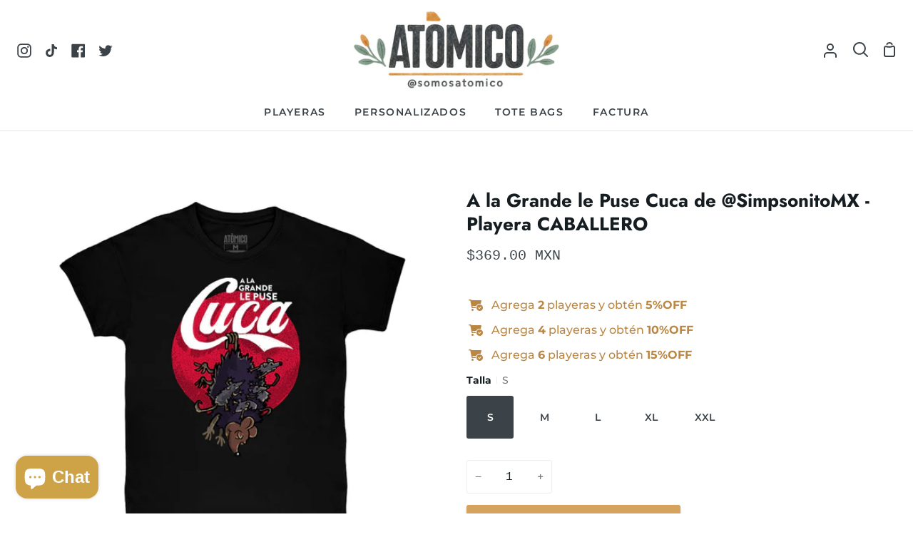

--- FILE ---
content_type: text/html; charset=utf-8
request_url: https://www.somosatomico.com/products/a-la-grande-le-puse-cuca-de-simpsonitomx
body_size: 39187
content:
<!doctype html>
<html class="no-js supports-no-cookies" lang="es"><head>


  <meta charset="utf-8">
  <meta http-equiv="X-UA-Compatible" content="IE=edge">
  <meta name="viewport" content="width=device-width,initial-scale=1,viewport-fit=cover">
  <meta name="theme-color" content="#936c36"><link rel="canonical" href="https://www.somosatomico.com/products/a-la-grande-le-puse-cuca-de-simpsonitomx"><!-- Google Tag Manager -->
<script>(function(w,d,s,l,i){w[l]=w[l]||[];w[l].push({'gtm.start':
new Date().getTime(),event:'gtm.js'});var f=d.getElementsByTagName(s)[0],
j=d.createElement(s),dl=l!='dataLayer'?'&l='+l:'';j.async=true;j.src=
'https://www.googletagmanager.com/gtm.js?id='+i+dl;f.parentNode.insertBefore(j,f);
})(window,document,'script','dataLayer','GTM-56SFP5RG');</script>
<!-- End Google Tag Manager -->
    
  <!-- ======================= Story Theme V4.0.0 ========================= -->

  <link rel="preconnect" href="https://cdn.shopify.com" crossorigin>
  <link rel="preconnect" href="https://fonts.shopify.com" crossorigin>
  <link rel="preconnect" href="https://monorail-edge.shopifysvc.com" crossorigin>

  <link rel="preload" href="//www.somosatomico.com/cdn/shop/t/9/assets/lazysizes.js?v=111431644619468174291688485068" as="script">
  <link rel="preload" href="//www.somosatomico.com/cdn/shop/t/9/assets/vendor.js?v=152826409507234712271688485068" as="script">
  <link rel="preload" href="//www.somosatomico.com/cdn/shop/t/9/assets/theme.js?v=105607864176877817041688485068" as="script">
  <link rel="preload" href="//www.somosatomico.com/cdn/shop/t/9/assets/theme.css?v=161970762711215099331733514779" as="style">

  
    <link rel="shortcut icon" href="//www.somosatomico.com/cdn/shop/files/Untitled-1_32x32.png?v=1642653145" type="image/png">

  <!-- Title and description ================================================ -->
  
  <title>
    

    A la Grande le Puse Cuca de @SimpsonitoMX - Playera CABALLERO
&ndash; Atómico

  </title><meta name="description" content="¡Si no encuentras tu talla escríbenos! contacto@somosatomico.com __________________________________ • Playera manga corta, cuello redondo • Estampado en DTG • 100% algodón peinado, tacto suave • Hecho en México">
  <!-- /snippets/social-meta-tags.liquid -->

<meta property="og:site_name" content="Atómico">
<meta property="og:url" content="https://www.somosatomico.com/products/a-la-grande-le-puse-cuca-de-simpsonitomx">
<meta property="og:title" content="A la Grande le Puse Cuca de @SimpsonitoMX - Playera CABALLERO">
<meta property="og:type" content="product">
<meta property="og:description" content="¡Si no encuentras tu talla escríbenos! contacto@somosatomico.com __________________________________ • Playera manga corta, cuello redondo • Estampado en DTG • 100% algodón peinado, tacto suave • Hecho en México"><meta property="og:image" content="http://www.somosatomico.com/cdn/shop/products/1484.jpg?v=1658955429">
  <meta property="og:image:secure_url" content="https://www.somosatomico.com/cdn/shop/products/1484.jpg?v=1658955429">
  <meta property="og:image:width" content="1000">
  <meta property="og:image:height" content="935"><meta property="og:price:amount" content="369.00">
  <meta property="og:price:currency" content="MXN"><meta name="twitter:site" content="@somosatomico"><meta name="twitter:card" content="summary_large_image">
<meta name="twitter:title" content="A la Grande le Puse Cuca de @SimpsonitoMX - Playera CABALLERO">
<meta name="twitter:description" content="¡Si no encuentras tu talla escríbenos! contacto@somosatomico.com __________________________________ • Playera manga corta, cuello redondo • Estampado en DTG • 100% algodón peinado, tacto suave • Hecho en México">


  <!-- CSS ================================================================== -->

  <link href="//www.somosatomico.com/cdn/shop/t/9/assets/font-settings.css?v=13426704235592994381763018109" rel="stylesheet" type="text/css" media="all" />

  

<style data-shopify>
  :root {/*================ Font Variables ================*/

  --FONT-WEIGHT-BODY: 500;

  --FONT-WEIGHT-BODY-MID: 600;
  --FONT-WEIGHT-BODY-BOLD: 700;

  --FONT-STACK-BODY: Montserrat, sans-serif;
  --FONT-STYLE-BODY: normal;
  --FONT-ADJUST-BODY: 1.0;


  --FONT-WEIGHT-HEADING: 700;
  --FONT-WEIGHT-HEADING-BOLD: 800;

  --FONT-STACK-HEADING: Jost, sans-serif;
  --FONT-STYLE-HEADING: normal;
  --FONT-ADJUST-HEADING: 1.0;

  --FONT-STACK-NAV: Montserrat, sans-serif;
  --FONT-STYLE-NAV: normal;
  --FONT-ADJUST-NAV: 1.0;

  --FONT-WEIGHT-NAV: 500;
  --FONT-WEIGHT-NAV-BOLD: 700;

  --FONT-WEIGHT-ACCENT: 400;
  --FONT-WEIGHT-ACCENT-BOLD: 700;

  --FONT-STACK-ACCENT: "SF Mono", Menlo, Consolas, Monaco, Liberation Mono, Lucida Console, monospace, Apple Color Emoji, Segoe UI Emoji, Segoe UI Symbol;
  --FONT-STYLE-ACCENT: normal;
  --FONT-ADJUST-ACCENT: 0.75;


  /*================ Color Variables ================*/
  --LAYOUT-WIDTH: 1300px;
  --LAYOUT-GUTTER: 24px;
  --LAYOUT-OUTER: 24px;
  --LAYOUT-CONTAINER: 1400px;


  /*================ Color Variables ================*/
  /* ===  Backgrounds ===*/
  --COLOR-BG: #ffffff;
  --COLOR-BG-ACCENT: #ffffff;

  /* === Text colors ===*/
  --COLOR-TEXT-DARK: #161d21;
  --COLOR-TEXT: #3b4348;
  --COLOR-TEXT-LIGHT: #767b7f;

  /* === Shades of grey ===*/
  --COLOR-A5:  rgba(59, 67, 72, 0.05);
  --COLOR-A10: rgba(59, 67, 72, 0.1);
  --COLOR-A20: rgba(59, 67, 72, 0.2);
  --COLOR-A30: rgba(59, 67, 72, 0.3);
  --COLOR-A40: rgba(59, 67, 72, 0.4);
  --COLOR-A50: rgba(59, 67, 72, 0.5);
  --COLOR-A60: rgba(59, 67, 72, 0.6);
  --COLOR-A70: rgba(59, 67, 72, 0.7);
  --COLOR-A80: rgba(59, 67, 72, 0.8);
  --COLOR-A90: rgba(59, 67, 72, 0.9);
  --COLOR-A95: rgba(59, 67, 72, 0.95);

  /* === Product badges ===*/
  --COLOR-BADGE: #ffffff;
  --COLOR-BADGE-TEXT: #656565;

  /* === Rounding ===*/
  
    --RADIUS-BTN: 3px;
    --RADIUS-FORM: 3px;
  

  
    --RADIUS-XL: 24px;
    --RADIUS-LG: 12px;
    --RADIUS: 6px;
    --RADIUS-SM: 3px;
  

  /* === Border colors ===*/
  --COLOR-BORDER: #ededed;
  --COLOR-BORDER-LIGHT: #f2f2f2;/* === Accent-cool ===*/
  --COLOR-SECONDARY: #936c36;
  --COLOR-SECONDARY-HOVER: #644418;
  --COLOR-SECONDARY-FADE: rgba(147, 108, 54, 0.05);
  --COLOR-SECONDARY-SHADOW: rgba(35, 26, 13, 0.1);
  --COLOR-SECONDARY-FADE-HOVER: rgba(147, 108, 54, 0.1);--COLOR-SECONDARY-OPPOSITE: #ffffff;

  /* === Accent-warm ===*/
  --COLOR-PRIMARY: #d5a35d;
  --COLOR-PRIMARY-HOVER: #c7811e;
  --COLOR-PRIMARY-FADE: rgba(213, 163, 93, 0.05);
  --COLOR-PRIMARY-FADE-HOVER: rgba(213, 163, 93, 0.1);
  --COLOR-PRIMARY-SHADOW: rgba(122, 84, 31, 0.1);--COLOR-PRIMARY-OPPOSITE: #ffffff;




  /* ================ Inverted Color Variables ================ */

  --INVERSE-BG: #d5a35d;
  --INVERSE-BG-ACCENT: #d5a35d;

  /* === Text colors ===*/
  --INVERSE-TEXT-DARK: #ffffff;
  --INVERSE-TEXT: #FFFFFF;
  --INVERSE-TEXT-LIGHT: #f2e3ce;

  /* === Bright color ===*/
  --INVERSE-PRIMARY: #d5a35d;
  --INVERSE-PRIMARY-HOVER: #c7811e;
  --INVERSE-PRIMARY-FADE: rgba(213, 163, 93, 0.05);
  --INVERSE-PRIMARY-FADE-HOVER: rgba(213, 163, 93, 0.1);
  --INVERSE-PRIMARY-SHADOW: rgba(122, 84, 31, 0.1);--INVERSE-PRIMARY-OPPOSITE: #000000;


  /* === Second Color ===*/
  --INVERSE-SECONDARY: #e4e4e4;
  --INVERSE-SECONDARY-HOVER: #c7b4b4;
  --INVERSE-SECONDARY-FADE: rgba(228, 228, 228, 0.05);
  --INVERSE-SECONDARY-FADE-HOVER: rgba(228, 228, 228, 0.1);
  --INVERSE-SECONDARY-SHADOW: rgba(152, 152, 152, 0.1);--INVERSE-SECONDARY-OPPOSITE: #000000;

  /* === Shades of grey ===*/
  --INVERSE-A5:  rgba(255, 255, 255, 0.05);
  --INVERSE-A10: rgba(255, 255, 255, 0.1);
  --INVERSE-A20: rgba(255, 255, 255, 0.2);
  --INVERSE-A35: rgba(255, 255, 255, 0.3);
  --INVERSE-A80: rgba(255, 255, 255, 0.8);
  --INVERSE-A90: rgba(255, 255, 255, 0.9);
  --INVERSE-A95: rgba(255, 255, 255, 0.95);

  /* === Border colors ===*/
  --INVERSE-BORDER: #000000;
  --INVERSE-BORDER-LIGHT: #000000;

  /* ================ End Inverted Color Variables ================ */


  /* === Footer Bar ===*/
  --COLOR-FOOTER-BG: #e4e4e4;
  --COLOR-FOOTER-TEXT: #3b4348;
  --COLOR-FOOTER-TEXT-HOVER: #141d22;
  --COLOR-FOOTER-A8:  rgba(59, 67, 72, 0.08);
  --COLOR-FOOTER-A15: rgba(59, 67, 72, 0.15);

  /* === Nav and dropdown link background ===*/
  --COLOR-NAV: #ffffff;
  --COLOR-NAV-a50:  rgba(59, 67, 72, 0.5);

  --COLOR-NAV-BORDER: #e4e4e4;
  
  --COLOR-NAV-BORDER-HAIRLINE: #f7f7f7;

  --COLOR-NAV-TEXT: #3b4348;
  --COLOR-NAV-TEXT-DARK: #1f2426;
  --COLOR-NAV-TEXT-BRIGHT: #616161;
  --COLOR-NAV-TEXT-TRANSPARENT: #3b4348;
  --COLOR-HIGHLIGHT-LINK: #FF8484;

  --COLOR-NAV-TOOLBAR-BG: #f7f7f7;
  --COLOR-NAV-TOOLBAR-TEXT: #3B4348;

  /* ================ Special ================ */
  --COLOR-SUCCESS: #d5a35d;
  --COLOR-SUCCESS-FADE: rgba(213, 163, 93, 0.05);
  --COLOR-ERROR: #C1544A;
  --COLOR-ERROR-FADE: rgba(193, 84, 74, 0.05);
  --COLOR-WARN: #b78742;
  --COLOR-WARN-FADE: rgba(183, 135, 66, 0.05);

  /* ================ Photo correction ================ */
  --PHOTO-CORRECTION: 100%;

  /* ================ 3D Models ================ */
  --progress-bar-color: #3b4348;


  

  }
</style>


  <link href="//www.somosatomico.com/cdn/shop/t/9/assets/theme.css?v=161970762711215099331733514779" rel="stylesheet" type="text/css" media="all" />

  <script>
    





    document.documentElement.className = document.documentElement.className.replace('no-js', 'js');
    let root = '/';
    if (root[root.length - 1] !== '/') {
      root = `${root}/`;
    }
    window.theme = {
      routes: {
        root_url: root,
        cart: '/cart',
        cart_add_url: '/cart/add',
        product_recommendations_url: '/recommendations/products',
        search_url: '/search',
        predictive_search_url: '/search/suggest',
        account_addresses_url: '/account/addresses'
      },
      assets: {
        photoswipe: '//www.somosatomico.com/cdn/shop/t/9/assets/photoswipe.js?v=29365444203438451061688485068',
        smoothscroll: '//www.somosatomico.com/cdn/shop/t/9/assets/smoothscroll.js?v=37906625415260927261688485068',
        swatches: '//www.somosatomico.com/cdn/shop/t/9/assets/swatches.json?v=56005079042391682951688485068',
        base: "//www.somosatomico.com/cdn/shop/t/9/assets/",
      },
      strings: {
        addToCart: "Agregar al carrito",
        soldOut: "Agotado",
        unavailable: "No disponible",
        preOrder: "Hacer un pedido",
        unitPrice: "Precio unitario",
        unitPriceSeparator: "por",
        swatchesKey: "Color",
        estimateShipping: "Fecha de entrega estimada",
        noShippingAvailable: "No enviamos a este destino.",
        free: "Gratis",
        from: "De",
        sale: "Venta",
        subscription: "Suscripción",
        stockout: "Todo el stock disponible está en el carro",
        products: "Productos",
        pages: "Páginas",
        collections: "Colecciones",
        articles: "Artículos",
        successMessage: "Link copiado al portapapeles"
      },
      shop: {
        assets: "//www.somosatomico.com/cdn/shop/t/9/assets/"
      },
      settings: {
        badge_sale_type: "dollar",
        currency_code_enable: true,
        excluded_collections_strict: ["all"," frontpage"],
        excluded_collections: ["sibling"]
      },
      info: {
        name: 'story'
      },
      version: '4.0.0',
      animations:  true,
      moneyFormat: "\u003cspan class=money\u003e${{amount}}\u003c\/span\u003e",
      currencyCode: "MXN",
    };
    // When image loads, clear the background placeholder
    document.addEventListener('lazyloaded', (e) => {
      const holderTarget = e.target.closest('[data-wipe-background]');
      if (holderTarget) {
        holderTarget.style.backgroundImage = 'none';
      }
    });






  </script><!-- Theme Javascript ============================================================== -->
  <script src="//www.somosatomico.com/cdn/shop/t/9/assets/lazysizes.js?v=111431644619468174291688485068" async="async"></script>
  <script src="//www.somosatomico.com/cdn/shop/t/9/assets/vendor.js?v=152826409507234712271688485068" defer="defer"></script>
  <script src="//www.somosatomico.com/cdn/shop/t/9/assets/theme.js?v=105607864176877817041688485068" defer="defer"></script>

  <script type="text/javascript">
    if (window.MSInputMethodContext && document.documentMode) {
      var scripts = document.getElementsByTagName('script')[0];
      var polyfill = document.createElement('script');
      polyfill.defer = true;
      polyfill.src = "//www.somosatomico.com/cdn/shop/t/9/assets/ie11.js?v=144489047535103983231688485068";

      scripts.parentNode.insertBefore(polyfill, scripts);
    }
  </script>

  

  <!-- Shopify app scripts =========================================================== -->

  <script>window.performance && window.performance.mark && window.performance.mark('shopify.content_for_header.start');</script><meta name="google-site-verification" content="ae2yWD5Ey9xxNsemAio-vVWk-LTe8eSHJDWRUOD3-Yw">
<meta id="shopify-digital-wallet" name="shopify-digital-wallet" content="/37556715657/digital_wallets/dialog">
<meta name="shopify-checkout-api-token" content="1d54f0896f38714ec776ed44a5de570b">
<meta id="in-context-paypal-metadata" data-shop-id="37556715657" data-venmo-supported="false" data-environment="production" data-locale="es_ES" data-paypal-v4="true" data-currency="MXN">
<link rel="alternate" type="application/json+oembed" href="https://www.somosatomico.com/products/a-la-grande-le-puse-cuca-de-simpsonitomx.oembed">
<script async="async" src="/checkouts/internal/preloads.js?locale=es-MX"></script>
<script id="shopify-features" type="application/json">{"accessToken":"1d54f0896f38714ec776ed44a5de570b","betas":["rich-media-storefront-analytics"],"domain":"www.somosatomico.com","predictiveSearch":true,"shopId":37556715657,"locale":"es"}</script>
<script>var Shopify = Shopify || {};
Shopify.shop = "somosatomico.myshopify.com";
Shopify.locale = "es";
Shopify.currency = {"active":"MXN","rate":"1.0"};
Shopify.country = "MX";
Shopify.theme = {"name":"Story - Slideshow","id":128493650057,"schema_name":"Story","schema_version":"4.0.0","theme_store_id":864,"role":"main"};
Shopify.theme.handle = "null";
Shopify.theme.style = {"id":null,"handle":null};
Shopify.cdnHost = "www.somosatomico.com/cdn";
Shopify.routes = Shopify.routes || {};
Shopify.routes.root = "/";</script>
<script type="module">!function(o){(o.Shopify=o.Shopify||{}).modules=!0}(window);</script>
<script>!function(o){function n(){var o=[];function n(){o.push(Array.prototype.slice.apply(arguments))}return n.q=o,n}var t=o.Shopify=o.Shopify||{};t.loadFeatures=n(),t.autoloadFeatures=n()}(window);</script>
<script id="shop-js-analytics" type="application/json">{"pageType":"product"}</script>
<script defer="defer" async type="module" src="//www.somosatomico.com/cdn/shopifycloud/shop-js/modules/v2/client.init-shop-cart-sync_CvZOh8Af.es.esm.js"></script>
<script defer="defer" async type="module" src="//www.somosatomico.com/cdn/shopifycloud/shop-js/modules/v2/chunk.common_3Rxs6Qxh.esm.js"></script>
<script type="module">
  await import("//www.somosatomico.com/cdn/shopifycloud/shop-js/modules/v2/client.init-shop-cart-sync_CvZOh8Af.es.esm.js");
await import("//www.somosatomico.com/cdn/shopifycloud/shop-js/modules/v2/chunk.common_3Rxs6Qxh.esm.js");

  window.Shopify.SignInWithShop?.initShopCartSync?.({"fedCMEnabled":true,"windoidEnabled":true});

</script>
<script>(function() {
  var isLoaded = false;
  function asyncLoad() {
    if (isLoaded) return;
    isLoaded = true;
    var urls = ["https:\/\/chimpstatic.com\/mcjs-connected\/js\/users\/99a5f5785fe552dc23e76649f\/ce96dd2b9827cefc1032b4b35.js?shop=somosatomico.myshopify.com","https:\/\/cdn.shopify.com\/s\/files\/1\/0683\/1371\/0892\/files\/splmn-shopify-prod-August-31.min.js?v=1693985059\u0026shop=somosatomico.myshopify.com","https:\/\/cdn.one.store\/javascript\/dist\/1.0\/jcr-widget.js?account_id=shopify:somosatomico.myshopify.com\u0026shop=somosatomico.myshopify.com","https:\/\/loox.io\/widget\/dVRf8cZa3x\/loox.1678982883938.js?shop=somosatomico.myshopify.com","https:\/\/tabs.stationmade.com\/registered-scripts\/tabs-by-station.js?shop=somosatomico.myshopify.com","https:\/\/cdn.nfcube.com\/instafeed-1e256916c68070e44c9300c211b275c9.js?shop=somosatomico.myshopify.com","https:\/\/cdn.s3.pop-convert.com\/pcjs.production.min.js?unique_id=somosatomico.myshopify.com\u0026shop=somosatomico.myshopify.com","https:\/\/script.pop-convert.com\/new-micro\/production.pc.min.js?unique_id=somosatomico.myshopify.com\u0026shop=somosatomico.myshopify.com","https:\/\/trust.conversionbear.com\/script?app=trust_badge\u0026shop=somosatomico.myshopify.com","https:\/\/cdn.hextom.com\/js\/eventpromotionbar.js?shop=somosatomico.myshopify.com","https:\/\/cdn.hextom.com\/js\/quickannouncementbar.js?shop=somosatomico.myshopify.com","https:\/\/cdn.hextom.com\/js\/freeshippingbar.js?shop=somosatomico.myshopify.com","https:\/\/a.mailmunch.co\/widgets\/site-843560-43e4abe48d32ec017bf84e6b163a70ee5ea3b105.js?shop=somosatomico.myshopify.com"];
    for (var i = 0; i < urls.length; i++) {
      var s = document.createElement('script');
      s.type = 'text/javascript';
      s.async = true;
      s.src = urls[i];
      var x = document.getElementsByTagName('script')[0];
      x.parentNode.insertBefore(s, x);
    }
  };
  if(window.attachEvent) {
    window.attachEvent('onload', asyncLoad);
  } else {
    window.addEventListener('load', asyncLoad, false);
  }
})();</script>
<script id="__st">var __st={"a":37556715657,"offset":-21600,"reqid":"17d70112-840e-4b0f-8c95-ef14e20b57c1-1768747784","pageurl":"www.somosatomico.com\/products\/a-la-grande-le-puse-cuca-de-simpsonitomx","u":"5d96d2ba0a16","p":"product","rtyp":"product","rid":6963867844745};</script>
<script>window.ShopifyPaypalV4VisibilityTracking = true;</script>
<script id="captcha-bootstrap">!function(){'use strict';const t='contact',e='account',n='new_comment',o=[[t,t],['blogs',n],['comments',n],[t,'customer']],c=[[e,'customer_login'],[e,'guest_login'],[e,'recover_customer_password'],[e,'create_customer']],r=t=>t.map((([t,e])=>`form[action*='/${t}']:not([data-nocaptcha='true']) input[name='form_type'][value='${e}']`)).join(','),a=t=>()=>t?[...document.querySelectorAll(t)].map((t=>t.form)):[];function s(){const t=[...o],e=r(t);return a(e)}const i='password',u='form_key',d=['recaptcha-v3-token','g-recaptcha-response','h-captcha-response',i],f=()=>{try{return window.sessionStorage}catch{return}},m='__shopify_v',_=t=>t.elements[u];function p(t,e,n=!1){try{const o=window.sessionStorage,c=JSON.parse(o.getItem(e)),{data:r}=function(t){const{data:e,action:n}=t;return t[m]||n?{data:e,action:n}:{data:t,action:n}}(c);for(const[e,n]of Object.entries(r))t.elements[e]&&(t.elements[e].value=n);n&&o.removeItem(e)}catch(o){console.error('form repopulation failed',{error:o})}}const l='form_type',E='cptcha';function T(t){t.dataset[E]=!0}const w=window,h=w.document,L='Shopify',v='ce_forms',y='captcha';let A=!1;((t,e)=>{const n=(g='f06e6c50-85a8-45c8-87d0-21a2b65856fe',I='https://cdn.shopify.com/shopifycloud/storefront-forms-hcaptcha/ce_storefront_forms_captcha_hcaptcha.v1.5.2.iife.js',D={infoText:'Protegido por hCaptcha',privacyText:'Privacidad',termsText:'Términos'},(t,e,n)=>{const o=w[L][v],c=o.bindForm;if(c)return c(t,g,e,D).then(n);var r;o.q.push([[t,g,e,D],n]),r=I,A||(h.body.append(Object.assign(h.createElement('script'),{id:'captcha-provider',async:!0,src:r})),A=!0)});var g,I,D;w[L]=w[L]||{},w[L][v]=w[L][v]||{},w[L][v].q=[],w[L][y]=w[L][y]||{},w[L][y].protect=function(t,e){n(t,void 0,e),T(t)},Object.freeze(w[L][y]),function(t,e,n,w,h,L){const[v,y,A,g]=function(t,e,n){const i=e?o:[],u=t?c:[],d=[...i,...u],f=r(d),m=r(i),_=r(d.filter((([t,e])=>n.includes(e))));return[a(f),a(m),a(_),s()]}(w,h,L),I=t=>{const e=t.target;return e instanceof HTMLFormElement?e:e&&e.form},D=t=>v().includes(t);t.addEventListener('submit',(t=>{const e=I(t);if(!e)return;const n=D(e)&&!e.dataset.hcaptchaBound&&!e.dataset.recaptchaBound,o=_(e),c=g().includes(e)&&(!o||!o.value);(n||c)&&t.preventDefault(),c&&!n&&(function(t){try{if(!f())return;!function(t){const e=f();if(!e)return;const n=_(t);if(!n)return;const o=n.value;o&&e.removeItem(o)}(t);const e=Array.from(Array(32),(()=>Math.random().toString(36)[2])).join('');!function(t,e){_(t)||t.append(Object.assign(document.createElement('input'),{type:'hidden',name:u})),t.elements[u].value=e}(t,e),function(t,e){const n=f();if(!n)return;const o=[...t.querySelectorAll(`input[type='${i}']`)].map((({name:t})=>t)),c=[...d,...o],r={};for(const[a,s]of new FormData(t).entries())c.includes(a)||(r[a]=s);n.setItem(e,JSON.stringify({[m]:1,action:t.action,data:r}))}(t,e)}catch(e){console.error('failed to persist form',e)}}(e),e.submit())}));const S=(t,e)=>{t&&!t.dataset[E]&&(n(t,e.some((e=>e===t))),T(t))};for(const o of['focusin','change'])t.addEventListener(o,(t=>{const e=I(t);D(e)&&S(e,y())}));const B=e.get('form_key'),M=e.get(l),P=B&&M;t.addEventListener('DOMContentLoaded',(()=>{const t=y();if(P)for(const e of t)e.elements[l].value===M&&p(e,B);[...new Set([...A(),...v().filter((t=>'true'===t.dataset.shopifyCaptcha))])].forEach((e=>S(e,t)))}))}(h,new URLSearchParams(w.location.search),n,t,e,['guest_login'])})(!0,!0)}();</script>
<script integrity="sha256-4kQ18oKyAcykRKYeNunJcIwy7WH5gtpwJnB7kiuLZ1E=" data-source-attribution="shopify.loadfeatures" defer="defer" src="//www.somosatomico.com/cdn/shopifycloud/storefront/assets/storefront/load_feature-a0a9edcb.js" crossorigin="anonymous"></script>
<script data-source-attribution="shopify.dynamic_checkout.dynamic.init">var Shopify=Shopify||{};Shopify.PaymentButton=Shopify.PaymentButton||{isStorefrontPortableWallets:!0,init:function(){window.Shopify.PaymentButton.init=function(){};var t=document.createElement("script");t.src="https://www.somosatomico.com/cdn/shopifycloud/portable-wallets/latest/portable-wallets.es.js",t.type="module",document.head.appendChild(t)}};
</script>
<script data-source-attribution="shopify.dynamic_checkout.buyer_consent">
  function portableWalletsHideBuyerConsent(e){var t=document.getElementById("shopify-buyer-consent"),n=document.getElementById("shopify-subscription-policy-button");t&&n&&(t.classList.add("hidden"),t.setAttribute("aria-hidden","true"),n.removeEventListener("click",e))}function portableWalletsShowBuyerConsent(e){var t=document.getElementById("shopify-buyer-consent"),n=document.getElementById("shopify-subscription-policy-button");t&&n&&(t.classList.remove("hidden"),t.removeAttribute("aria-hidden"),n.addEventListener("click",e))}window.Shopify?.PaymentButton&&(window.Shopify.PaymentButton.hideBuyerConsent=portableWalletsHideBuyerConsent,window.Shopify.PaymentButton.showBuyerConsent=portableWalletsShowBuyerConsent);
</script>
<script data-source-attribution="shopify.dynamic_checkout.cart.bootstrap">document.addEventListener("DOMContentLoaded",(function(){function t(){return document.querySelector("shopify-accelerated-checkout-cart, shopify-accelerated-checkout")}if(t())Shopify.PaymentButton.init();else{new MutationObserver((function(e,n){t()&&(Shopify.PaymentButton.init(),n.disconnect())})).observe(document.body,{childList:!0,subtree:!0})}}));
</script>
<link id="shopify-accelerated-checkout-styles" rel="stylesheet" media="screen" href="https://www.somosatomico.com/cdn/shopifycloud/portable-wallets/latest/accelerated-checkout-backwards-compat.css" crossorigin="anonymous">
<style id="shopify-accelerated-checkout-cart">
        #shopify-buyer-consent {
  margin-top: 1em;
  display: inline-block;
  width: 100%;
}

#shopify-buyer-consent.hidden {
  display: none;
}

#shopify-subscription-policy-button {
  background: none;
  border: none;
  padding: 0;
  text-decoration: underline;
  font-size: inherit;
  cursor: pointer;
}

#shopify-subscription-policy-button::before {
  box-shadow: none;
}

      </style>

<script>window.performance && window.performance.mark && window.performance.mark('shopify.content_for_header.end');</script>

	<script>var loox_global_hash = '1768496508711';</script><style>.loox-reviews-default { max-width: 1200px; margin: 0 auto; }.loox-rating .loox-icon { color:#EBBF20; }
:root { --lxs-rating-icon-color: #EBBF20; }</style>
<!--Gem_Page_Header_Script-->
    


<!--End_Gem_Page_Header_Script-->



    

    
  
<!-- BEGIN app block: shopify://apps/live-product-options/blocks/app-embed/88bfdf40-5e27-4962-a966-70c8d1e87757 --><script>
  window.theme = window.theme || {};window.theme.moneyFormat = "\u003cspan class=money\u003e${{amount}}\u003c\/span\u003e";window.theme.moneyFormatWithCurrency = "\u003cspan class=money\u003e${{amount}} MXN\u003c\/span\u003e";
  window.theme.currencies = ['MXN'];
</script><script src="https://assets.cloudlift.app/api/assets/options.js?shop=somosatomico.myshopify.com" defer="defer"></script>
<!-- END app block --><!-- BEGIN app block: shopify://apps/mercado-pago-antifraud-plus/blocks/embed-block/b19ea721-f94a-4308-bee5-0057c043bac5 -->
<!-- BEGIN app snippet: send-melidata-report --><script>
  const MLD_IS_DEV = false;
  const CART_TOKEN_KEY = 'cartToken';
  const USER_SESSION_ID_KEY = 'pf_user_session_id';
  const EVENT_TYPE = 'event';
  const MLD_PLATFORM_NAME = 'shopify';
  const PLATFORM_VERSION = '1.0.0';
  const MLD_PLUGIN_VERSION = '0.1.0';
  const NAVIGATION_DATA_PATH = 'pf/navigation_data';
  const MELIDATA_TRACKS_URL = 'https://api.mercadopago.com/v1/plugins/melidata/tracks';
  const BUSINESS_NAME = 'mercadopago';
  const MLD_MELI_SESSION_ID_KEY = 'meli_session_id';
  const EVENT_NAME = 'navigation_data'

  const SEND_MELIDATA_REPORT_NAME = MLD_IS_DEV ? 'send_melidata_report_test' : 'send_melidata_report';
  const SUCCESS_SENDING_MELIDATA_REPORT_VALUE = 'SUCCESS_SENDING_MELIDATA_REPORT';
  const FAILED_SENDING_MELIDATA_REPORT_VALUE = 'FAILED_SENDING_MELIDATA_REPORT';

  const userAgent = navigator.userAgent;
  const startTime = Date.now();
  const deviceId = sessionStorage.getItem(MLD_MELI_SESSION_ID_KEY) ?? '';
  const cartToken = localStorage.getItem(CART_TOKEN_KEY) ?? '';
  const userSessionId = generateUserSessionId();
  const shopId = __st?.a ?? '';
  const shopUrl = Shopify?.shop ?? '';
  const country = Shopify?.country ?? '';

  const siteIdMap = {
    BR: 'MLB',
    MX: 'MLM',
    CO: 'MCO',
    CL: 'MLC',
    UY: 'MLU',
    PE: 'MPE',
    AR: 'MLA',
  };

  function getSiteId() {
    return siteIdMap[country] ?? 'MLB';
  }

  function detectBrowser() {
    switch (true) {
      case /Edg/.test(userAgent):
        return 'Microsoft Edge';
      case /Chrome/.test(userAgent) && !/Edg/.test(userAgent):
        return 'Chrome';
      case /Firefox/.test(userAgent):
        return 'Firefox';
      case /Safari/.test(userAgent) && !/Chrome/.test(userAgent):
        return 'Safari';
      case /Opera/.test(userAgent) || /OPR/.test(userAgent):
        return 'Opera';
      case /Trident/.test(userAgent) || /MSIE/.test(userAgent):
        return 'Internet Explorer';
      case /Edge/.test(userAgent):
        return 'Microsoft Edge (Legacy)';
      default:
        return 'Unknown';
    }
  }

  function detectDevice() {
    switch (true) {
      case /android/i.test(userAgent):
        return '/mobile/android';
      case /iPad|iPhone|iPod/.test(userAgent):
        return '/mobile/ios';
      case /mobile/i.test(userAgent):
        return '/mobile';
      default:
        return '/web/desktop';
    }
  }

  function getPageTimeCount() {
    const endTime = Date.now();
    const timeSpent = endTime - startTime;
    return timeSpent;
  }

  function buildURLPath(fullUrl) {
    try {
      const url = new URL(fullUrl);
      return url.pathname;
    } catch (error) {
      return '';
    }
  }

  function generateUUID() {
    return 'pf-' + Date.now() + '-' + Math.random().toString(36).substring(2, 9);
  }

  function generateUserSessionId() {
    const uuid = generateUUID();
    const userSessionId = sessionStorage.getItem(USER_SESSION_ID_KEY);
    if (!userSessionId) {
      sessionStorage.setItem(USER_SESSION_ID_KEY, uuid);
      return uuid;
    }
    return userSessionId;
  }

  function sendMelidataReport() {
    try {
      const payload = {
        platform: {
          name: MLD_PLATFORM_NAME,
          version: PLATFORM_VERSION,
          uri: '/',
          location: '/',
        },
        plugin: {
          version: MLD_PLUGIN_VERSION,
        },
        user: {
          uid: userSessionId,
        },
        application: {
          business: BUSINESS_NAME,
          site_id: getSiteId(),
          version: PLATFORM_VERSION,
        },
        device: {
          platform: detectDevice(),
        },
        events: [
          {
            path: NAVIGATION_DATA_PATH,
            id: userSessionId,
            type: EVENT_TYPE,
            user_local_timestamp: new Date().toISOString(),
            metadata_type: EVENT_TYPE,
            metadata: {
              event: {
                element: 'window',
                action: 'load',
                target: 'body',
                label: EVENT_NAME,
              },
              configs: [
                {
                  config_name: 'page_time',
                  new_value: getPageTimeCount().toString(),
                },
                {
                  config_name: 'shop',
                  new_value: shopUrl,
                },
                {
                  config_name: 'shop_id',
                  new_value: String(shopId),
                },
                {
                  config_name: 'pf_user_session_id',
                  new_value: userSessionId,
                },
                {
                  config_name: 'current_page',
                  new_value: location.pathname,
                },
                {
                  config_name: 'last_page',
                  new_value: buildURLPath(document.referrer),
                },
                {
                  config_name: 'is_device_generated',
                  new_value: String(!!deviceId),
                },
                {
                  config_name: 'browser',
                  new_value: detectBrowser(),
                },
                {
                  config_name: 'cart_token',
                  new_value: cartToken.slice(1, -1),
                },
              ],
            },
          },
        ],
      };

      const success = navigator.sendBeacon(MELIDATA_TRACKS_URL, JSON.stringify(payload));
      if (success) {
        registerDatadogEvent(SEND_MELIDATA_REPORT_NAME, SUCCESS_SENDING_MELIDATA_REPORT_VALUE, `[${EVENT_NAME}]`, shopUrl);
      } else {
        registerDatadogEvent(SEND_MELIDATA_REPORT_NAME, FAILED_SENDING_MELIDATA_REPORT_VALUE, `[${EVENT_NAME}]`, shopUrl);
      }
    } catch (error) {
      registerDatadogEvent(SEND_MELIDATA_REPORT_NAME, FAILED_SENDING_MELIDATA_REPORT_VALUE, `[${EVENT_NAME}]: ${error}`, shopUrl);
    }
  }
  window.addEventListener('beforeunload', sendMelidataReport);
</script><!-- END app snippet -->
<!-- END app block --><!-- BEGIN app block: shopify://apps/tabs-studio/blocks/global_embed_block/19980fb9-f2ca-4ada-ad36-c0364c3318b8 -->
<style id="tabs-by-station-custom-styles">
  .station-tabs .station-tabs-content-inner{border-color:#e1e1e1 !important;padding:22px 0 0 !important;border-width:2px 0 0 !important;}.station-tabs.mod-full-width .station-tabs-content-inner, .station-tabs .station-tabs-tabset.mod-vertical .station-tabs-content-inner{border-color:transparent !important;padding:0 !important;border-width:0 !important;margin:24px 0 18px !important;}.station-tabs .station-tabs-tabcontent{border-color:#e1e1e1 !important;padding:22px 0 0 !important;border-width:2px 0 0 !important;}.station-tabs.mod-full-width .station-tabs-tabcontent, .station-tabs .station-tabs-tabset.mod-vertical .station-tabs-tabcontent{border-color:transparent !important;padding:0 !important;border-width:0 !important;margin:24px 0 18px !important;}.station-tabs .station-tabs-link{margin:8px 26px -2px 0 !important;border-width:0 0 2px 0 !important;padding:8px 12px !important;border-color:transparent !important;font-weight:500 !important;color:#71717a !important;}.station-tabs.mod-full-width .station-tabs-link, .station-tabs .station-tabs-tabset.mod-vertical .station-tabs-link{margin:0 !important;padding:14px 0 !important;border-color:#a1a1aa !important;}.station-tabs .station-tabs-tab{margin:8px 26px -2px 0 !important;border-width:0 0 2px 0 !important;padding:8px 12px !important;border-color:transparent !important;font-weight:500 !important;color:#71717a !important;}.station-tabs.mod-full-width .station-tabs-tab, .station-tabs .station-tabs-tabset.mod-vertical .station-tabs-tab{margin:0 !important;padding:14px 0 !important;border-color:#a1a1aa !important;}.station-tabs .station-tabs-link.is-active{border-color:currentColor !important;color:currentColor !important;}.station-tabs.mod-full-width .station-tabs-link.is-active, .station-tabs .station-tabs-tabset.mod-vertical .station-tabs-link.is-active{border-color:currentColor !important;border-width:0 0 2px !important;}.station-tabs .station-tabs-tab.is-active{border-color:currentColor !important;color:currentColor !important;}.station-tabs.mod-full-width .station-tabs-tab.is-active, .station-tabs .station-tabs-tabset.mod-vertical .station-tabs-tab.is-active{border-color:currentColor !important;border-width:0 0 2px !important;}.station-tabs .station-tabs-content-inner > :first-child{margin-top:0 !important;}.station-tabs .station-tabs-tabcontent > :first-child{margin-top:0 !important;}.station-tabs .station-tabs-content-inner > :last-child{margin-bottom:0 !important;}.station-tabs .station-tabs-tabcontent > :last-child{margin-bottom:0 !important;}.station-tabs .station-tabs-link:last-of-type{margin:8px 0 -2px 0 !important;}.station-tabs.mod-full-width .station-tabs-link:last-of-type, .station-tabs .station-tabs-tabset.mod-vertical .station-tabs-link:last-of-type{margin:0 !important;}.station-tabs .station-tabs-tabtitle:last-of-type .station-tabs-tab{margin:8px 0 -2px 0 !important;}.station-tabs.mod-full-width .station-tabs-tabtitle:last-of-type .station-tabs-tab, .station-tabs .station-tabs-tabset.mod-vertical .station-tabs-tabtitle:last-of-type .station-tabs-tab{margin:0 !important;}[data-station-tabs-app] .station-tabs{margin:-16px 0 0 !important;}.station-tabs.mod-full-width , .station-tabs .station-tabs-tabset.mod-vertical {margin:0 !important;}.station-tabs .station-tabs-tabset{margin:-16px 0 0 !important;}.station-tabs.mod-full-width .station-tabs-tabset, .station-tabs .station-tabs-tabset.mod-vertical .station-tabs-tabset{margin:0 !important;}.station-tabs .station-tabs-link:hover{border-color:currentColor !important;color:currentColor !important;}.station-tabs.mod-full-width .station-tabs-link:hover, .station-tabs .station-tabs-tabset.mod-vertical .station-tabs-link:hover{border-color:currentColor !important;}.station-tabs .station-tabs-link.is-active:hover{border-color:currentColor !important;color:currentColor !important;}.station-tabs.mod-full-width .station-tabs-link.is-active:hover, .station-tabs .station-tabs-tabset.mod-vertical .station-tabs-link.is-active:hover{border-color:currentColor !important;}.station-tabs .station-tabs-tab:hover{border-color:currentColor !important;color:currentColor !important;}.station-tabs.mod-full-width .station-tabs-tab:hover, .station-tabs .station-tabs-tabset.mod-vertical .station-tabs-tab:hover{border-color:currentColor !important;}.station-tabs .station-tabs-tab.is-active:hover{border-color:currentColor !important;color:currentColor !important;}.station-tabs.mod-full-width .station-tabs-tab.is-active:hover, .station-tabs .station-tabs-tabset.mod-vertical .station-tabs-tab.is-active:hover{border-color:currentColor !important;}
  
</style>

<script id="station-tabs-data-json" type="application/json">{
  "globalAbove": null,
  "globalBelow": null,
  "proTabsHTML": "",
  "productTitle": "A la Grande le Puse Cuca de @SimpsonitoMX - Playera CABALLERO",
  "productDescription": "\u003cp\u003e¡Si no encuentras tu talla escríbenos!\u003cbr\u003e\u003c\/p\u003e\n\u003cp\u003econtacto@somosatomico.com\u003cbr\u003e\u003cspan\u003e\u003c\/span\u003e\u003c\/p\u003e\n\u003cp\u003e\u003cspan\u003e__________________________________\u003c\/span\u003e\u003c\/p\u003e\n\u003cp\u003e• Playera manga corta, cuello redondo\u003cbr\u003e\u003cspan\u003e\u003c\/span\u003e\u003c\/p\u003e\n\u003cp\u003e\u003cspan data-mce-fragment=\"1\"\u003e• Estampado en DTG\u003c\/span\u003e\u003cbr\u003e\u003cspan\u003e\u003c\/span\u003e\u003c\/p\u003e\n\u003cp\u003e• 100% algodón peinado, tacto suave\u003cbr\u003e\u003cspan\u003e\u003c\/span\u003e\u003c\/p\u003e\n\u003cp\u003e• Hecho en México\u003c\/p\u003e\n\u003cdiv\u003e\u003c\/div\u003e",
  "icons": []
}</script>

<script>
  document.documentElement.classList.add('tabsst-loading');
  document.addEventListener('stationTabsLegacyAPILoaded', function(e) {
    e.detail.isLegacy = true;
    });

  document.addEventListener('stationTabsAPIReady', function(e) {
    var Tabs = e.detail;

    if (Tabs.appSettings) {
      Tabs.appSettings = {"default_tab":true,"default_tab_title":"Descripción","show_stop_element":true,"layout":"vertical","layout_breakpoint":768,"deep_links":false,"clean_content_level":"basic_tags","open_first_tab":false,"allow_multiple_open":false,"remove_empty_tabs":false,"default_tab_translations":null,"start_tab_element":"h3"};
      Tabs.appSettings = {lang: 'es'};

      Tabs.appSettings = {
        indicatorType: "chevrons",
        indicatorPlacement: "after"
      };
    }

    if (Tabs.isLegacy) { return; }
          Tabs.init(null, {
            initializeDescription: true,
            fallback: true
          });
  });

  
</script>

<svg style="display:none" aria-hidden="true">
  <defs>
    
  </defs>
</svg>

<!-- END app block --><!-- BEGIN app block: shopify://apps/essential-announcer/blocks/app-embed/93b5429f-c8d6-4c33-ae14-250fd84f361b --><script>
  
    window.essentialAnnouncementConfigs = [];
  
  window.essentialAnnouncementMeta = {
    productCollections: [{"id":182742548617,"handle":"playeras","title":"CABALLERO","updated_at":"2026-01-18T06:09:46-06:00","body_html":"","published_at":"2020-04-07T18:42:26-05:00","sort_order":"created-desc","template_suffix":"","disjunctive":false,"rules":[{"column":"tag","relation":"equals","condition":"Playeras"}],"published_scope":"global","image":{"created_at":"2020-04-07T20:48:36-05:00","alt":"","width":2000,"height":2000,"src":"\/\/www.somosatomico.com\/cdn\/shop\/collections\/playeras.jpg?v=1612896054"}},{"id":294908330121,"handle":"simpsonitomx","title":"SIMPSONITOMX","updated_at":"2026-01-18T06:09:46-06:00","body_html":"","published_at":"2024-10-02T16:50:12-06:00","sort_order":"alpha-asc","template_suffix":"","disjunctive":true,"rules":[{"column":"tag","relation":"equals","condition":"SimpsonitoMX"},{"column":"tag","relation":"equals","condition":"simpson"},{"column":"tag","relation":"equals","condition":"Simpsons"}],"published_scope":"global"},{"id":193015808137,"handle":"todos-los-productos","title":"TODOS LOS PRODUCTOS","updated_at":"2026-01-18T06:09:46-06:00","body_html":"","published_at":"2021-02-09T12:48:58-06:00","sort_order":"created-desc","template_suffix":"","disjunctive":true,"rules":[{"column":"tag","relation":"equals","condition":"Dama"},{"column":"tag","relation":"equals","condition":"Playeras"},{"column":"tag","relation":"equals","condition":"Niño"}],"published_scope":"global","image":{"created_at":"2021-02-09T12:51:02-06:00","alt":null,"width":2960,"height":2960,"src":"\/\/www.somosatomico.com\/cdn\/shop\/collections\/415.jpg?v=1612896663"}}],
    productData: {"id":6963867844745,"title":"A la Grande le Puse Cuca de @SimpsonitoMX - Playera CABALLERO","handle":"a-la-grande-le-puse-cuca-de-simpsonitomx","description":"\u003cp\u003e¡Si no encuentras tu talla escríbenos!\u003cbr\u003e\u003c\/p\u003e\n\u003cp\u003econtacto@somosatomico.com\u003cbr\u003e\u003cspan\u003e\u003c\/span\u003e\u003c\/p\u003e\n\u003cp\u003e\u003cspan\u003e__________________________________\u003c\/span\u003e\u003c\/p\u003e\n\u003cp\u003e• Playera manga corta, cuello redondo\u003cbr\u003e\u003cspan\u003e\u003c\/span\u003e\u003c\/p\u003e\n\u003cp\u003e\u003cspan data-mce-fragment=\"1\"\u003e• Estampado en DTG\u003c\/span\u003e\u003cbr\u003e\u003cspan\u003e\u003c\/span\u003e\u003c\/p\u003e\n\u003cp\u003e• 100% algodón peinado, tacto suave\u003cbr\u003e\u003cspan\u003e\u003c\/span\u003e\u003c\/p\u003e\n\u003cp\u003e• Hecho en México\u003c\/p\u003e\n\u003cdiv\u003e\u003c\/div\u003e","published_at":"2025-12-27T22:18:12-06:00","created_at":"2022-07-27T15:56:45-05:00","vendor":"Atómico","type":"Playera","tags":["Playeras","SimpsonitoMX","Simpsons"],"price":36900,"price_min":36900,"price_max":39900,"available":true,"price_varies":true,"compare_at_price":null,"compare_at_price_min":0,"compare_at_price_max":0,"compare_at_price_varies":false,"variants":[{"id":40570499399817,"title":"S","option1":"S","option2":null,"option3":null,"sku":null,"requires_shipping":true,"taxable":false,"featured_image":null,"available":true,"name":"A la Grande le Puse Cuca de @SimpsonitoMX - Playera CABALLERO - S","public_title":"S","options":["S"],"price":36900,"weight":0,"compare_at_price":null,"inventory_management":null,"barcode":null,"requires_selling_plan":false,"selling_plan_allocations":[]},{"id":40570499432585,"title":"M","option1":"M","option2":null,"option3":null,"sku":null,"requires_shipping":true,"taxable":false,"featured_image":null,"available":true,"name":"A la Grande le Puse Cuca de @SimpsonitoMX - Playera CABALLERO - M","public_title":"M","options":["M"],"price":36900,"weight":0,"compare_at_price":null,"inventory_management":null,"barcode":null,"requires_selling_plan":false,"selling_plan_allocations":[]},{"id":40570499465353,"title":"L","option1":"L","option2":null,"option3":null,"sku":null,"requires_shipping":true,"taxable":false,"featured_image":null,"available":true,"name":"A la Grande le Puse Cuca de @SimpsonitoMX - Playera CABALLERO - L","public_title":"L","options":["L"],"price":36900,"weight":0,"compare_at_price":null,"inventory_management":null,"barcode":null,"requires_selling_plan":false,"selling_plan_allocations":[]},{"id":40570499498121,"title":"XL","option1":"XL","option2":null,"option3":null,"sku":null,"requires_shipping":true,"taxable":false,"featured_image":null,"available":true,"name":"A la Grande le Puse Cuca de @SimpsonitoMX - Playera CABALLERO - XL","public_title":"XL","options":["XL"],"price":36900,"weight":0,"compare_at_price":null,"inventory_management":null,"barcode":null,"requires_selling_plan":false,"selling_plan_allocations":[]},{"id":40570499530889,"title":"XXL","option1":"XXL","option2":null,"option3":null,"sku":null,"requires_shipping":true,"taxable":false,"featured_image":null,"available":true,"name":"A la Grande le Puse Cuca de @SimpsonitoMX - Playera CABALLERO - XXL","public_title":"XXL","options":["XXL"],"price":39900,"weight":0,"compare_at_price":null,"inventory_management":null,"barcode":null,"requires_selling_plan":false,"selling_plan_allocations":[]}],"images":["\/\/www.somosatomico.com\/cdn\/shop\/products\/1484.jpg?v=1658955429","\/\/www.somosatomico.com\/cdn\/shop\/products\/1482.png?v=1658955430"],"featured_image":"\/\/www.somosatomico.com\/cdn\/shop\/products\/1484.jpg?v=1658955429","options":["Talla"],"media":[{"alt":null,"id":22213608210569,"position":1,"preview_image":{"aspect_ratio":1.07,"height":935,"width":1000,"src":"\/\/www.somosatomico.com\/cdn\/shop\/products\/1484.jpg?v=1658955429"},"aspect_ratio":1.07,"height":935,"media_type":"image","src":"\/\/www.somosatomico.com\/cdn\/shop\/products\/1484.jpg?v=1658955429","width":1000},{"alt":null,"id":22213608243337,"position":2,"preview_image":{"aspect_ratio":1.0,"height":2000,"width":2000,"src":"\/\/www.somosatomico.com\/cdn\/shop\/products\/1482.png?v=1658955430"},"aspect_ratio":1.0,"height":2000,"media_type":"image","src":"\/\/www.somosatomico.com\/cdn\/shop\/products\/1482.png?v=1658955430","width":2000}],"requires_selling_plan":false,"selling_plan_groups":[],"content":"\u003cp\u003e¡Si no encuentras tu talla escríbenos!\u003cbr\u003e\u003c\/p\u003e\n\u003cp\u003econtacto@somosatomico.com\u003cbr\u003e\u003cspan\u003e\u003c\/span\u003e\u003c\/p\u003e\n\u003cp\u003e\u003cspan\u003e__________________________________\u003c\/span\u003e\u003c\/p\u003e\n\u003cp\u003e• Playera manga corta, cuello redondo\u003cbr\u003e\u003cspan\u003e\u003c\/span\u003e\u003c\/p\u003e\n\u003cp\u003e\u003cspan data-mce-fragment=\"1\"\u003e• Estampado en DTG\u003c\/span\u003e\u003cbr\u003e\u003cspan\u003e\u003c\/span\u003e\u003c\/p\u003e\n\u003cp\u003e• 100% algodón peinado, tacto suave\u003cbr\u003e\u003cspan\u003e\u003c\/span\u003e\u003c\/p\u003e\n\u003cp\u003e• Hecho en México\u003c\/p\u003e\n\u003cdiv\u003e\u003c\/div\u003e"},
    templateName: "product",
    collectionId: null,
  };
</script>

 
<style>
.essential_annoucement_bar_wrapper {display: none;}
</style>


<script src="https://cdn.shopify.com/extensions/019b9d60-ed7c-7464-ac3f-9e23a48d54ca/essential-announcement-bar-74/assets/announcement-bar-essential-apps.js" defer></script>

<!-- END app block --><!-- BEGIN app block: shopify://apps/gsc-countdown-timer/blocks/countdown-bar/58dc5b1b-43d2-4209-b1f3-52aff31643ed --><style>
  .gta-block__error {
    display: flex;
    flex-flow: column nowrap;
    gap: 12px;
    padding: 32px;
    border-radius: 12px;
    margin: 12px 0;
    background-color: #fff1e3;
    color: #412d00;
  }

  .gta-block__error-title {
    font-size: 18px;
    font-weight: 600;
    line-height: 28px;
  }

  .gta-block__error-body {
    font-size: 14px;
    line-height: 24px;
  }
</style>

<script>
  (function () {
    try {
      window.GSC_COUNTDOWN_META = {
        product_collections: [{"id":182742548617,"handle":"playeras","title":"CABALLERO","updated_at":"2026-01-18T06:09:46-06:00","body_html":"","published_at":"2020-04-07T18:42:26-05:00","sort_order":"created-desc","template_suffix":"","disjunctive":false,"rules":[{"column":"tag","relation":"equals","condition":"Playeras"}],"published_scope":"global","image":{"created_at":"2020-04-07T20:48:36-05:00","alt":"","width":2000,"height":2000,"src":"\/\/www.somosatomico.com\/cdn\/shop\/collections\/playeras.jpg?v=1612896054"}},{"id":294908330121,"handle":"simpsonitomx","title":"SIMPSONITOMX","updated_at":"2026-01-18T06:09:46-06:00","body_html":"","published_at":"2024-10-02T16:50:12-06:00","sort_order":"alpha-asc","template_suffix":"","disjunctive":true,"rules":[{"column":"tag","relation":"equals","condition":"SimpsonitoMX"},{"column":"tag","relation":"equals","condition":"simpson"},{"column":"tag","relation":"equals","condition":"Simpsons"}],"published_scope":"global"},{"id":193015808137,"handle":"todos-los-productos","title":"TODOS LOS PRODUCTOS","updated_at":"2026-01-18T06:09:46-06:00","body_html":"","published_at":"2021-02-09T12:48:58-06:00","sort_order":"created-desc","template_suffix":"","disjunctive":true,"rules":[{"column":"tag","relation":"equals","condition":"Dama"},{"column":"tag","relation":"equals","condition":"Playeras"},{"column":"tag","relation":"equals","condition":"Niño"}],"published_scope":"global","image":{"created_at":"2021-02-09T12:51:02-06:00","alt":null,"width":2960,"height":2960,"src":"\/\/www.somosatomico.com\/cdn\/shop\/collections\/415.jpg?v=1612896663"}}],
        product_tags: ["Playeras","SimpsonitoMX","Simpsons"],
      };

      const widgets = [{"key":"GSC-SMALL-kYkbYreZSLCl","type":"block","timer":{"date":"2025-11-17T23:59:00.000-06:00","mode":"date","daily":{"tz":"Etc\/GMT-0","endHours":14,"endMinutes":0,"repeatDays":[0,1,2,3,4,5,6],"startHours":10,"startMinutes":0},"hours":72,"onEnd":"restart","minutes":0,"seconds":0,"scheduling":{"end":null,"start":null}},"content":{"align":"center","items":[{"id":"text-QIGCsDDeHdvc","type":"text","align":"left","color":"#cda567","value":"15% OFF","enabled":true,"padding":{"mobile":{},"desktop":{}},"fontFamily":"font1","fontWeight":"700","textTransform":"unset","mobileFontSize":"32px","desktopFontSize":"32px","mobileLineHeight":"1.3","desktopLineHeight":"1.3","mobileLetterSpacing":"0","desktopLetterSpacing":"0"},{"id":"text-uepcnFOmBVHF","type":"text","align":"left","color":"#cda567","value":"Aprovecha el único descuento del año","enabled":true,"padding":{"mobile":{"bottom":"8px"},"desktop":{"bottom":"10px"}},"fontFamily":"font1","fontWeight":"400","textTransform":"unset","mobileFontSize":"16px","desktopFontSize":"16px","mobileLineHeight":"1.3","desktopLineHeight":"1.3","mobileLetterSpacing":"0","desktopLetterSpacing":"0"},{"id":"timer-pTudubiqLlam","type":"timer","view":"custom","border":{"size":"2px","color":"#FFFFFF","enabled":false},"digits":{"gap":"0px","color":"#cda567","fontSize":"50px","fontFamily":"font2","fontWeight":"600"},"labels":{"days":"days","color":"#cda567","hours":"hours","enabled":true,"minutes":"mins","seconds":"secs","fontSize":"18px","fontFamily":"font3","fontWeight":"500","milliseconds":"ms","textTransform":"unset"},"layout":"separate","margin":{"mobile":{},"desktop":{}},"radius":{"value":"16px","enabled":true},"shadow":{"type":"","color":"black","enabled":true},"enabled":true,"padding":{"mobile":{},"desktop":{"top":"0px","bottom":"8px"}},"fontSize":{"mobile":"14px","desktop":"18px"},"separator":{"type":"colon","color":"#cda567","enabled":true},"background":{"blur":"2px","color":"#353535","enabled":true},"unitFormat":"d:h:m:s","mobileWidth":"80%","desktopWidth":"80%"},{"id":"button-PiaVCqdyklAg","href":"https:\/\/shopify.com","type":"button","label":"Button","width":"content","border":{"size":"2px","color":"#000000","enabled":false},"margin":{"mobile":{"top":"0px","left":"0px","right":"0px","bottom":"0px"},"desktop":{"top":"0px","left":"0px","right":"0px","bottom":"0px"}},"radius":{"value":"12px","enabled":true},"target":"_blank","enabled":false,"padding":{"mobile":{"top":"12px","left":"40px","right":"40px","bottom":"12px"},"desktop":{"top":"16px","left":"48px","right":"48px","bottom":"16px"}},"textColor":"#ffffff","background":{"blur":"0px","color":"#000000","enabled":true},"fontFamily":"font1","fontWeight":"500","textTransform":"unset","mobileFontSize":"16px","desktopFontSize":"17px","mobileLetterSpacing":"0","desktopLetterSpacing":"0"},{"id":"coupon-lrShSvAxZYOz","code":"PASTE YOUR CODE","icon":{"type":"discount-star","enabled":true},"type":"coupon","label":"Save 35%","action":"copy","border":{"size":"1px","color":"#9e9e9e","enabled":true},"margin":{"mobile":{"top":"0px","left":"0px","right":"0px","bottom":"0px"},"desktop":{"top":"0px","left":"0px","right":"0px","bottom":"0px"}},"radius":{"value":"10px","enabled":true},"enabled":false,"padding":{"mobile":{"top":"6px","left":"12px","right":"12px","bottom":"6px"},"desktop":{"top":"12px","left":"16px","right":"16px","bottom":"12px"}},"textColor":"#000000","background":{"blur":"0px","color":"#f2f2f2","enabled":true},"fontFamily":"font1","fontWeight":"600","textTransform":"unset","mobileFontSize":"12px","desktopFontSize":"17px"}],"border":{"size":"1px","color":"#000000","enabled":false},"layout":"column","margin":{"mobile":{"top":"0px","left":"0px","right":"0px","bottom":"0px"},"desktop":{"top":"0px","left":"0px","right":"0px","bottom":"0px"}},"radius":{"value":"20px","enabled":true},"padding":{"mobile":{"top":"16px","left":"20px","right":"20px","bottom":"16px"},"desktop":{"top":"20px","left":"24px","right":"24px","bottom":"20px"}},"mobileGap":"6px","background":{"src":null,"blur":"8px","source":"color","bgColor":"#353535","enabled":true,"overlayColor":"rgba(0,0,0,0)"},"desktopGap":"6px","mobileWidth":"100%","desktopWidth":"400px","backgroundClick":{"url":"","target":"_self","enabled":false}},"enabled":false,"general":{"font1":"inherit","font2":"inherit","font3":"inherit","preset":"small2","breakpoint":"768px"},"section":null,"userCss":"","targeting":null},{"bar":{"sticky":true,"justify":"center","position":"top","closeButton":{"color":"#cda567","enabled":false}},"key":"GSC-BAR-vsYOmsvCRZpl","type":"bar","timer":{"date":"2025-11-30T23:59:00.000-06:00","mode":"date","daily":{"tz":"Etc\/GMT-0","endHours":14,"endMinutes":0,"repeatDays":[0,1,2,3,4,5,6],"startHours":10,"startMinutes":0},"hours":72,"onEnd":"restart","minutes":0,"seconds":0,"scheduling":{"end":null,"start":null}},"content":{"align":"center","items":[{"id":"text-xLmqsUJDosRk","type":"text","align":"left","color":"#cda567","value":"TÍO ATÓMICO TRAE REGALOS 🎁","enabled":true,"padding":{"mobile":{},"desktop":{}},"fontFamily":"font2","fontWeight":"700","textTransform":"uppercase","mobileFontSize":"11px","desktopFontSize":"23px","mobileLineHeight":"1.3","desktopLineHeight":"1.2","mobileLetterSpacing":"0","desktopLetterSpacing":"0"},{"id":"text-HeEGlxdbcPEH","type":"text","align":"left","color":"#ffffff","value":"HASTA 15% OFF","enabled":true,"padding":{"mobile":{},"desktop":{}},"fontFamily":"font2","fontWeight":"500","textTransform":"uppercase","mobileFontSize":"24px","desktopFontSize":"38px","mobileLineHeight":"1.3","desktopLineHeight":"1.3","mobileLetterSpacing":"0","desktopLetterSpacing":"0"},{"id":"timer-VfQuXIDYwVZL","type":"timer","view":"custom","border":{"size":"2px","color":"#FFFFFF","enabled":false},"digits":{"gap":"8px","color":"#ffffff","fontSize":"58px","fontFamily":"font1","fontWeight":"600"},"labels":{"days":"días","color":"#ffffff","hours":"horas","enabled":true,"minutes":"mins","seconds":"segs","fontSize":"21px","fontFamily":"font2","fontWeight":"500","milliseconds":"ms","textTransform":"uppercase"},"layout":"separate","margin":{"mobile":{},"desktop":{"top":"6px"}},"radius":{"value":"18px","enabled":true},"shadow":{"type":"","color":"black","enabled":true},"enabled":true,"padding":{"mobile":{},"desktop":{"top":"0px"}},"fontSize":{"mobile":"14px","desktop":"18px"},"separator":{"type":"colon","color":"#cda567","enabled":true},"background":{"blur":"2px","color":"#fc7329","enabled":false},"unitFormat":"d:h:m:s","mobileWidth":"160px","desktopWidth":"320px"},{"id":"button-mDBAQzkUoqPU","href":"https:\/\/shopify.com","type":"button","label":"Shop now","width":"content","border":{"size":"2px","color":"#000000","enabled":false},"margin":{"mobile":{"top":"0px","left":"0px","right":"0px","bottom":"0px"},"desktop":{"top":"0px","left":"0px","right":"0px","bottom":"0px"}},"radius":{"value":"12px","enabled":false},"target":"_self","enabled":false,"padding":{"mobile":{"top":"8px","left":"12px","right":"12px","bottom":"8px"},"desktop":{"top":"16px","left":"40px","right":"40px","bottom":"16px"}},"textColor":"#fc7429","background":{"blur":"0px","color":"#fdee57","enabled":true},"fontFamily":"font1","fontWeight":"600","textTransform":"uppercase","mobileFontSize":"12px","desktopFontSize":"12px","mobileLetterSpacing":"0","desktopLetterSpacing":"0"},{"id":"coupon-QQoEpQLoPinI","code":"PASTE YOUR CODE","icon":{"type":"tag","enabled":true},"type":"coupon","label":"Save 35%","action":"copy","border":{"size":"2px","color":"#000000","enabled":true},"margin":{"mobile":{"top":"0px","left":"0px","right":"0px","bottom":"0px"},"desktop":{"top":"0px","left":"0px","right":"0px","bottom":"0px"}},"radius":{"value":"0px","enabled":false},"enabled":false,"padding":{"mobile":{"top":"4px","left":"12px","right":"12px","bottom":"4px"},"desktop":{"top":"8px","left":"16px","right":"16px","bottom":"8px"}},"textColor":"#000000","background":{"blur":"0px","color":"#dcee13","enabled":true},"fontFamily":"font2","fontWeight":"600","textTransform":"uppercase","mobileFontSize":"12px","desktopFontSize":"29px"}],"border":{"size":"1px","color":"#000000","enabled":false},"layout":"column","margin":{"mobile":{"top":"0px","left":"0px","right":"0px","bottom":"0px"},"desktop":{"top":"0px","left":"0px","right":"0px","bottom":"0px"}},"radius":{"value":"8px","enabled":false},"padding":{"mobile":{"top":"4px","left":"0px","right":"0px","bottom":"4px"},"desktop":{"top":"4px","left":"12px","right":"12px","bottom":"4px"}},"mobileGap":"6px","background":{"src":null,"blur":"8px","source":"color","bgColor":"#191919","enabled":true,"overlayColor":"rgba(0,0,0,0)"},"desktopGap":"24px","mobileWidth":"100%","desktopWidth":"400px","backgroundClick":{"url":"","target":"_self","enabled":false}},"enabled":false,"general":{"font1":"Anton, sans-serif","font2":"Oswald, sans-serif","font3":"inherit","preset":"black-friday-bar-1","breakpoint":"768px"},"section":null,"userCss":"","targeting":{"geo":null,"pages":{"cart":true,"home":true,"other":true,"password":true,"products":{"mode":"all","tags":[],"enabled":true,"specificProducts":[],"productsInCollections":[]},"collections":{"mode":"all","items":[],"enabled":true}}}},{"bar":{"sticky":true,"justify":"center","position":"top","closeButton":{"color":"#a30a44","enabled":false}},"key":"GSC-BAR-YXNrGfWDFOgE","type":"bar","timer":{"date":"2025-11-30T23:59:00.000-06:00","mode":"date","daily":{"tz":"Etc\/GMT-0","endHours":14,"endMinutes":0,"repeatDays":[0,1,2,3,4,5,6],"startHours":10,"startMinutes":0},"hours":72,"onEnd":"restart","minutes":0,"seconds":0,"scheduling":{"end":null,"start":null}},"content":{"align":"center","items":[{"id":"text-mYhnoLMGqUzR","type":"text","align":"left","color":"#ffffff","value":"TÍO ATÓMICO TRAE REGALOS 🎁","enabled":true,"padding":{"mobile":{},"desktop":{}},"fontFamily":"font1","fontWeight":"700","textTransform":"unset","mobileFontSize":"16px","desktopFontSize":"28px","mobileLineHeight":"1.3","desktopLineHeight":"1.2","mobileLetterSpacing":"0","desktopLetterSpacing":"0"},{"id":"text-KjzRiuzIbLyL","type":"text","align":"left","color":"#e0a14c","value":"HASTA 15% OFF","enabled":true,"padding":{"mobile":{},"desktop":{"top":"0px","bottom":"0px"}},"fontFamily":"font2","fontWeight":"700","textTransform":"uppercase","mobileFontSize":"17px","desktopFontSize":"30px","mobileLineHeight":"1.3","desktopLineHeight":"0.8","mobileLetterSpacing":"0px","desktopLetterSpacing":"0px"},{"id":"timer-ybDNQkJHOeke","type":"timer","view":"custom","border":{"size":"2px","color":"#FFFFFF","enabled":false},"digits":{"gap":"0px","color":"#e0a14c","fontSize":"56px","fontFamily":"font2","fontWeight":"600"},"labels":{"days":"días","color":"#cb7d12","hours":"horas","enabled":true,"minutes":"mins","seconds":"segs","fontSize":"28px","fontFamily":"font3","fontWeight":"500","milliseconds":"ms","textTransform":"unset"},"layout":"separate","margin":{"mobile":{},"desktop":{}},"radius":{"value":"16px","enabled":false},"shadow":{"type":"","color":"black","enabled":true},"enabled":true,"padding":{"mobile":{},"desktop":{"top":"0px"}},"fontSize":{"mobile":"14px","desktop":"18px"},"separator":{"type":"colon","color":"#e0a14c","enabled":true},"background":{"blur":"2px","color":"#eeeeee","enabled":false},"unitFormat":"d:h:m:s","mobileWidth":"150px","desktopWidth":"200px"},{"id":"button-DEgsiWzrAjYE","href":"https:\/\/shopify.com","type":"button","label":"Shop now","width":"content","border":{"size":"2px","color":"#000000","enabled":false},"margin":{"mobile":{"top":"0px","left":"0px","right":"0px","bottom":"0px"},"desktop":{"top":"0px","left":"0px","right":"0px","bottom":"0px"}},"radius":{"value":"8px","enabled":true},"target":"_self","enabled":false,"padding":{"mobile":{"top":"8px","left":"12px","right":"12px","bottom":"8px"},"desktop":{"top":"12px","left":"32px","right":"32px","bottom":"12px"}},"textColor":"#ffffff","background":{"blur":"0px","color":"#000000","enabled":true},"fontFamily":"font1","fontWeight":"500","textTransform":"unset","mobileFontSize":"12px","desktopFontSize":"14px","mobileLetterSpacing":"0","desktopLetterSpacing":"0"},{"id":"coupon-ODNYhYSIOuvx","code":"PASTE YOUR CODE","icon":{"type":"discount-star","enabled":true},"type":"coupon","label":"Save 35%","action":"copy","border":{"size":"1px","color":"#9e9e9e","enabled":true},"margin":{"mobile":{"top":"0px","left":"0px","right":"0px","bottom":"0px"},"desktop":{"top":"0px","left":"0px","right":"0px","bottom":"0px"}},"radius":{"value":"6px","enabled":true},"enabled":false,"padding":{"mobile":{"top":"4px","left":"12px","right":"12px","bottom":"4px"},"desktop":{"top":"8px","left":"16px","right":"16px","bottom":"8px"}},"textColor":"#000000","background":{"blur":"0px","color":"#eeeeee","enabled":true},"fontFamily":"font1","fontWeight":"600","textTransform":"uppercase","mobileFontSize":"12px","desktopFontSize":"14px"}],"border":{"size":"1px","color":"#000000","enabled":false},"layout":"column","margin":{"mobile":{"top":"0px","left":"0px","right":"0px","bottom":"0px"},"desktop":{"top":"0px","left":"0px","right":"0px","bottom":"0px"}},"radius":{"value":"8px","enabled":false},"padding":{"mobile":{"top":"4px","left":"0px","right":"0px","bottom":"4px"},"desktop":{"top":"8px","left":"28px","right":"28px","bottom":"8px"}},"mobileGap":"6px","background":{"src":null,"blur":"0px","source":"color","bgColor":"#353535","enabled":true,"overlayColor":"rgba(0,0,0,0)"},"desktopGap":"20px","mobileWidth":"100%","desktopWidth":"400px","backgroundClick":{"url":"","target":"_self","enabled":false}},"enabled":false,"general":{"font1":"inherit","font2":"inherit","font3":"inherit","preset":"bar1","breakpoint":"768px"},"section":null,"userCss":"","targeting":{"geo":null,"pages":{"cart":true,"home":true,"other":true,"password":true,"products":{"mode":"all","tags":[],"enabled":true,"specificProducts":[],"productsInCollections":[]},"collections":{"mode":"all","items":[],"enabled":true}}}}];

      if (Array.isArray(window.GSC_COUNTDOWN_WIDGETS)) {
        window.GSC_COUNTDOWN_WIDGETS.push(...widgets);
      } else {
        window.GSC_COUNTDOWN_WIDGETS = widgets || [];
      }
    } catch (e) {
      console.log(e);
    }
  })();
</script>


<!-- END app block --><script src="https://cdn.shopify.com/extensions/019a9885-5cb8-7f04-b0fb-8a9d5cdad1c0/mercadopago-pf-app-132/assets/generate-meli-session-id.js" type="text/javascript" defer="defer"></script>
<script src="https://cdn.shopify.com/extensions/019bc76a-106b-751f-9c25-43ddd98bfc27/tabs-studio-27/assets/s3340b1d9cf54.js" type="text/javascript" defer="defer"></script>
<link href="https://cdn.shopify.com/extensions/019bc76a-106b-751f-9c25-43ddd98bfc27/tabs-studio-27/assets/ccf2dff1a1a65.css" rel="stylesheet" type="text/css" media="all">
<script src="https://cdn.shopify.com/extensions/26e4b352-7eb5-4b54-9c23-13657d704bcf/bloom-57/assets/better-bullets.js" type="text/javascript" defer="defer"></script>
<script src="https://cdn.shopify.com/extensions/19b02840-66d3-4ebc-80e8-0e29c0ad18a9/mercado-pago-banner-27/assets/mercadopago-tooltips.js" type="text/javascript" defer="defer"></script>
<link href="https://cdn.shopify.com/extensions/19b02840-66d3-4ebc-80e8-0e29c0ad18a9/mercado-pago-banner-27/assets/mercadopago-tooltips.css" rel="stylesheet" type="text/css" media="all">
<script src="https://cdn.shopify.com/extensions/7bc9bb47-adfa-4267-963e-cadee5096caf/inbox-1252/assets/inbox-chat-loader.js" type="text/javascript" defer="defer"></script>
<script src="https://cdn.shopify.com/extensions/019a0283-dad8-7bc7-bb66-b523cba67540/countdown-app-root-55/assets/gsc-countdown-widget.js" type="text/javascript" defer="defer"></script>
<script src="https://cdn.shopify.com/extensions/019bc2d0-0f91-74d4-a43b-076b6407206d/quick-announcement-bar-prod-97/assets/quickannouncementbar.js" type="text/javascript" defer="defer"></script>
<script src="https://cdn.shopify.com/extensions/019b0ca3-aa13-7aa2-a0b4-6cb667a1f6f7/essential-countdown-timer-55/assets/countdown_timer_essential_apps.min.js" type="text/javascript" defer="defer"></script>
<link href="https://monorail-edge.shopifysvc.com" rel="dns-prefetch">
<script>(function(){if ("sendBeacon" in navigator && "performance" in window) {try {var session_token_from_headers = performance.getEntriesByType('navigation')[0].serverTiming.find(x => x.name == '_s').description;} catch {var session_token_from_headers = undefined;}var session_cookie_matches = document.cookie.match(/_shopify_s=([^;]*)/);var session_token_from_cookie = session_cookie_matches && session_cookie_matches.length === 2 ? session_cookie_matches[1] : "";var session_token = session_token_from_headers || session_token_from_cookie || "";function handle_abandonment_event(e) {var entries = performance.getEntries().filter(function(entry) {return /monorail-edge.shopifysvc.com/.test(entry.name);});if (!window.abandonment_tracked && entries.length === 0) {window.abandonment_tracked = true;var currentMs = Date.now();var navigation_start = performance.timing.navigationStart;var payload = {shop_id: 37556715657,url: window.location.href,navigation_start,duration: currentMs - navigation_start,session_token,page_type: "product"};window.navigator.sendBeacon("https://monorail-edge.shopifysvc.com/v1/produce", JSON.stringify({schema_id: "online_store_buyer_site_abandonment/1.1",payload: payload,metadata: {event_created_at_ms: currentMs,event_sent_at_ms: currentMs}}));}}window.addEventListener('pagehide', handle_abandonment_event);}}());</script>
<script id="web-pixels-manager-setup">(function e(e,d,r,n,o){if(void 0===o&&(o={}),!Boolean(null===(a=null===(i=window.Shopify)||void 0===i?void 0:i.analytics)||void 0===a?void 0:a.replayQueue)){var i,a;window.Shopify=window.Shopify||{};var t=window.Shopify;t.analytics=t.analytics||{};var s=t.analytics;s.replayQueue=[],s.publish=function(e,d,r){return s.replayQueue.push([e,d,r]),!0};try{self.performance.mark("wpm:start")}catch(e){}var l=function(){var e={modern:/Edge?\/(1{2}[4-9]|1[2-9]\d|[2-9]\d{2}|\d{4,})\.\d+(\.\d+|)|Firefox\/(1{2}[4-9]|1[2-9]\d|[2-9]\d{2}|\d{4,})\.\d+(\.\d+|)|Chrom(ium|e)\/(9{2}|\d{3,})\.\d+(\.\d+|)|(Maci|X1{2}).+ Version\/(15\.\d+|(1[6-9]|[2-9]\d|\d{3,})\.\d+)([,.]\d+|)( \(\w+\)|)( Mobile\/\w+|) Safari\/|Chrome.+OPR\/(9{2}|\d{3,})\.\d+\.\d+|(CPU[ +]OS|iPhone[ +]OS|CPU[ +]iPhone|CPU IPhone OS|CPU iPad OS)[ +]+(15[._]\d+|(1[6-9]|[2-9]\d|\d{3,})[._]\d+)([._]\d+|)|Android:?[ /-](13[3-9]|1[4-9]\d|[2-9]\d{2}|\d{4,})(\.\d+|)(\.\d+|)|Android.+Firefox\/(13[5-9]|1[4-9]\d|[2-9]\d{2}|\d{4,})\.\d+(\.\d+|)|Android.+Chrom(ium|e)\/(13[3-9]|1[4-9]\d|[2-9]\d{2}|\d{4,})\.\d+(\.\d+|)|SamsungBrowser\/([2-9]\d|\d{3,})\.\d+/,legacy:/Edge?\/(1[6-9]|[2-9]\d|\d{3,})\.\d+(\.\d+|)|Firefox\/(5[4-9]|[6-9]\d|\d{3,})\.\d+(\.\d+|)|Chrom(ium|e)\/(5[1-9]|[6-9]\d|\d{3,})\.\d+(\.\d+|)([\d.]+$|.*Safari\/(?![\d.]+ Edge\/[\d.]+$))|(Maci|X1{2}).+ Version\/(10\.\d+|(1[1-9]|[2-9]\d|\d{3,})\.\d+)([,.]\d+|)( \(\w+\)|)( Mobile\/\w+|) Safari\/|Chrome.+OPR\/(3[89]|[4-9]\d|\d{3,})\.\d+\.\d+|(CPU[ +]OS|iPhone[ +]OS|CPU[ +]iPhone|CPU IPhone OS|CPU iPad OS)[ +]+(10[._]\d+|(1[1-9]|[2-9]\d|\d{3,})[._]\d+)([._]\d+|)|Android:?[ /-](13[3-9]|1[4-9]\d|[2-9]\d{2}|\d{4,})(\.\d+|)(\.\d+|)|Mobile Safari.+OPR\/([89]\d|\d{3,})\.\d+\.\d+|Android.+Firefox\/(13[5-9]|1[4-9]\d|[2-9]\d{2}|\d{4,})\.\d+(\.\d+|)|Android.+Chrom(ium|e)\/(13[3-9]|1[4-9]\d|[2-9]\d{2}|\d{4,})\.\d+(\.\d+|)|Android.+(UC? ?Browser|UCWEB|U3)[ /]?(15\.([5-9]|\d{2,})|(1[6-9]|[2-9]\d|\d{3,})\.\d+)\.\d+|SamsungBrowser\/(5\.\d+|([6-9]|\d{2,})\.\d+)|Android.+MQ{2}Browser\/(14(\.(9|\d{2,})|)|(1[5-9]|[2-9]\d|\d{3,})(\.\d+|))(\.\d+|)|K[Aa][Ii]OS\/(3\.\d+|([4-9]|\d{2,})\.\d+)(\.\d+|)/},d=e.modern,r=e.legacy,n=navigator.userAgent;return n.match(d)?"modern":n.match(r)?"legacy":"unknown"}(),u="modern"===l?"modern":"legacy",c=(null!=n?n:{modern:"",legacy:""})[u],f=function(e){return[e.baseUrl,"/wpm","/b",e.hashVersion,"modern"===e.buildTarget?"m":"l",".js"].join("")}({baseUrl:d,hashVersion:r,buildTarget:u}),m=function(e){var d=e.version,r=e.bundleTarget,n=e.surface,o=e.pageUrl,i=e.monorailEndpoint;return{emit:function(e){var a=e.status,t=e.errorMsg,s=(new Date).getTime(),l=JSON.stringify({metadata:{event_sent_at_ms:s},events:[{schema_id:"web_pixels_manager_load/3.1",payload:{version:d,bundle_target:r,page_url:o,status:a,surface:n,error_msg:t},metadata:{event_created_at_ms:s}}]});if(!i)return console&&console.warn&&console.warn("[Web Pixels Manager] No Monorail endpoint provided, skipping logging."),!1;try{return self.navigator.sendBeacon.bind(self.navigator)(i,l)}catch(e){}var u=new XMLHttpRequest;try{return u.open("POST",i,!0),u.setRequestHeader("Content-Type","text/plain"),u.send(l),!0}catch(e){return console&&console.warn&&console.warn("[Web Pixels Manager] Got an unhandled error while logging to Monorail."),!1}}}}({version:r,bundleTarget:l,surface:e.surface,pageUrl:self.location.href,monorailEndpoint:e.monorailEndpoint});try{o.browserTarget=l,function(e){var d=e.src,r=e.async,n=void 0===r||r,o=e.onload,i=e.onerror,a=e.sri,t=e.scriptDataAttributes,s=void 0===t?{}:t,l=document.createElement("script"),u=document.querySelector("head"),c=document.querySelector("body");if(l.async=n,l.src=d,a&&(l.integrity=a,l.crossOrigin="anonymous"),s)for(var f in s)if(Object.prototype.hasOwnProperty.call(s,f))try{l.dataset[f]=s[f]}catch(e){}if(o&&l.addEventListener("load",o),i&&l.addEventListener("error",i),u)u.appendChild(l);else{if(!c)throw new Error("Did not find a head or body element to append the script");c.appendChild(l)}}({src:f,async:!0,onload:function(){if(!function(){var e,d;return Boolean(null===(d=null===(e=window.Shopify)||void 0===e?void 0:e.analytics)||void 0===d?void 0:d.initialized)}()){var d=window.webPixelsManager.init(e)||void 0;if(d){var r=window.Shopify.analytics;r.replayQueue.forEach((function(e){var r=e[0],n=e[1],o=e[2];d.publishCustomEvent(r,n,o)})),r.replayQueue=[],r.publish=d.publishCustomEvent,r.visitor=d.visitor,r.initialized=!0}}},onerror:function(){return m.emit({status:"failed",errorMsg:"".concat(f," has failed to load")})},sri:function(e){var d=/^sha384-[A-Za-z0-9+/=]+$/;return"string"==typeof e&&d.test(e)}(c)?c:"",scriptDataAttributes:o}),m.emit({status:"loading"})}catch(e){m.emit({status:"failed",errorMsg:(null==e?void 0:e.message)||"Unknown error"})}}})({shopId: 37556715657,storefrontBaseUrl: "https://www.somosatomico.com",extensionsBaseUrl: "https://extensions.shopifycdn.com/cdn/shopifycloud/web-pixels-manager",monorailEndpoint: "https://monorail-edge.shopifysvc.com/unstable/produce_batch",surface: "storefront-renderer",enabledBetaFlags: ["2dca8a86"],webPixelsConfigList: [{"id":"1915748489","configuration":"{\"shopUrl\":\"somosatomico.myshopify.com\"}","eventPayloadVersion":"v1","runtimeContext":"STRICT","scriptVersion":"c581e5437ee132f6ac1ad175a6693233","type":"APP","apiClientId":109149454337,"privacyPurposes":["ANALYTICS","MARKETING","SALE_OF_DATA"],"dataSharingAdjustments":{"protectedCustomerApprovalScopes":["read_customer_personal_data"]}},{"id":"782237833","configuration":"{\"pixelCode\":\"CV4FQ2BC77U2F1314FEG\"}","eventPayloadVersion":"v1","runtimeContext":"STRICT","scriptVersion":"22e92c2ad45662f435e4801458fb78cc","type":"APP","apiClientId":4383523,"privacyPurposes":["ANALYTICS","MARKETING","SALE_OF_DATA"],"dataSharingAdjustments":{"protectedCustomerApprovalScopes":["read_customer_address","read_customer_email","read_customer_name","read_customer_personal_data","read_customer_phone"]}},{"id":"483623049","configuration":"{\"config\":\"{\\\"pixel_id\\\":\\\"G-Z45Y8Y9CNS\\\",\\\"google_tag_ids\\\":[\\\"G-Z45Y8Y9CNS\\\",\\\"AW-1013781743\\\",\\\"GT-KVJZZXX\\\"],\\\"target_country\\\":\\\"MX\\\",\\\"gtag_events\\\":[{\\\"type\\\":\\\"begin_checkout\\\",\\\"action_label\\\":[\\\"G-Z45Y8Y9CNS\\\",\\\"AW-1013781743\\\/Z4v2COC1ls8YEO-ptOMD\\\"]},{\\\"type\\\":\\\"search\\\",\\\"action_label\\\":[\\\"G-Z45Y8Y9CNS\\\",\\\"AW-1013781743\\\/INZICNq1ls8YEO-ptOMD\\\"]},{\\\"type\\\":\\\"view_item\\\",\\\"action_label\\\":[\\\"G-Z45Y8Y9CNS\\\",\\\"AW-1013781743\\\/zdKzCNe1ls8YEO-ptOMD\\\",\\\"MC-3827GPVK6R\\\"]},{\\\"type\\\":\\\"purchase\\\",\\\"action_label\\\":[\\\"G-Z45Y8Y9CNS\\\",\\\"AW-1013781743\\\/MqyyCNG1ls8YEO-ptOMD\\\",\\\"MC-3827GPVK6R\\\"]},{\\\"type\\\":\\\"page_view\\\",\\\"action_label\\\":[\\\"G-Z45Y8Y9CNS\\\",\\\"AW-1013781743\\\/AB6_CNS1ls8YEO-ptOMD\\\",\\\"MC-3827GPVK6R\\\"]},{\\\"type\\\":\\\"add_payment_info\\\",\\\"action_label\\\":[\\\"G-Z45Y8Y9CNS\\\",\\\"AW-1013781743\\\/-kh6COO1ls8YEO-ptOMD\\\"]},{\\\"type\\\":\\\"add_to_cart\\\",\\\"action_label\\\":[\\\"G-Z45Y8Y9CNS\\\",\\\"AW-1013781743\\\/mZjDCN21ls8YEO-ptOMD\\\"]}],\\\"enable_monitoring_mode\\\":false}\"}","eventPayloadVersion":"v1","runtimeContext":"OPEN","scriptVersion":"b2a88bafab3e21179ed38636efcd8a93","type":"APP","apiClientId":1780363,"privacyPurposes":[],"dataSharingAdjustments":{"protectedCustomerApprovalScopes":["read_customer_address","read_customer_email","read_customer_name","read_customer_personal_data","read_customer_phone"]}},{"id":"170852489","configuration":"{\"pixel_id\":\"573556264728577\",\"pixel_type\":\"facebook_pixel\",\"metaapp_system_user_token\":\"-\"}","eventPayloadVersion":"v1","runtimeContext":"OPEN","scriptVersion":"ca16bc87fe92b6042fbaa3acc2fbdaa6","type":"APP","apiClientId":2329312,"privacyPurposes":["ANALYTICS","MARKETING","SALE_OF_DATA"],"dataSharingAdjustments":{"protectedCustomerApprovalScopes":["read_customer_address","read_customer_email","read_customer_name","read_customer_personal_data","read_customer_phone"]}},{"id":"shopify-app-pixel","configuration":"{}","eventPayloadVersion":"v1","runtimeContext":"STRICT","scriptVersion":"0450","apiClientId":"shopify-pixel","type":"APP","privacyPurposes":["ANALYTICS","MARKETING"]},{"id":"shopify-custom-pixel","eventPayloadVersion":"v1","runtimeContext":"LAX","scriptVersion":"0450","apiClientId":"shopify-pixel","type":"CUSTOM","privacyPurposes":["ANALYTICS","MARKETING"]}],isMerchantRequest: false,initData: {"shop":{"name":"Atómico","paymentSettings":{"currencyCode":"MXN"},"myshopifyDomain":"somosatomico.myshopify.com","countryCode":"MX","storefrontUrl":"https:\/\/www.somosatomico.com"},"customer":null,"cart":null,"checkout":null,"productVariants":[{"price":{"amount":369.0,"currencyCode":"MXN"},"product":{"title":"A la Grande le Puse Cuca de @SimpsonitoMX - Playera CABALLERO","vendor":"Atómico","id":"6963867844745","untranslatedTitle":"A la Grande le Puse Cuca de @SimpsonitoMX - Playera CABALLERO","url":"\/products\/a-la-grande-le-puse-cuca-de-simpsonitomx","type":"Playera"},"id":"40570499399817","image":{"src":"\/\/www.somosatomico.com\/cdn\/shop\/products\/1484.jpg?v=1658955429"},"sku":null,"title":"S","untranslatedTitle":"S"},{"price":{"amount":369.0,"currencyCode":"MXN"},"product":{"title":"A la Grande le Puse Cuca de @SimpsonitoMX - Playera CABALLERO","vendor":"Atómico","id":"6963867844745","untranslatedTitle":"A la Grande le Puse Cuca de @SimpsonitoMX - Playera CABALLERO","url":"\/products\/a-la-grande-le-puse-cuca-de-simpsonitomx","type":"Playera"},"id":"40570499432585","image":{"src":"\/\/www.somosatomico.com\/cdn\/shop\/products\/1484.jpg?v=1658955429"},"sku":null,"title":"M","untranslatedTitle":"M"},{"price":{"amount":369.0,"currencyCode":"MXN"},"product":{"title":"A la Grande le Puse Cuca de @SimpsonitoMX - Playera CABALLERO","vendor":"Atómico","id":"6963867844745","untranslatedTitle":"A la Grande le Puse Cuca de @SimpsonitoMX - Playera CABALLERO","url":"\/products\/a-la-grande-le-puse-cuca-de-simpsonitomx","type":"Playera"},"id":"40570499465353","image":{"src":"\/\/www.somosatomico.com\/cdn\/shop\/products\/1484.jpg?v=1658955429"},"sku":null,"title":"L","untranslatedTitle":"L"},{"price":{"amount":369.0,"currencyCode":"MXN"},"product":{"title":"A la Grande le Puse Cuca de @SimpsonitoMX - Playera CABALLERO","vendor":"Atómico","id":"6963867844745","untranslatedTitle":"A la Grande le Puse Cuca de @SimpsonitoMX - Playera CABALLERO","url":"\/products\/a-la-grande-le-puse-cuca-de-simpsonitomx","type":"Playera"},"id":"40570499498121","image":{"src":"\/\/www.somosatomico.com\/cdn\/shop\/products\/1484.jpg?v=1658955429"},"sku":null,"title":"XL","untranslatedTitle":"XL"},{"price":{"amount":399.0,"currencyCode":"MXN"},"product":{"title":"A la Grande le Puse Cuca de @SimpsonitoMX - Playera CABALLERO","vendor":"Atómico","id":"6963867844745","untranslatedTitle":"A la Grande le Puse Cuca de @SimpsonitoMX - Playera CABALLERO","url":"\/products\/a-la-grande-le-puse-cuca-de-simpsonitomx","type":"Playera"},"id":"40570499530889","image":{"src":"\/\/www.somosatomico.com\/cdn\/shop\/products\/1484.jpg?v=1658955429"},"sku":null,"title":"XXL","untranslatedTitle":"XXL"}],"purchasingCompany":null},},"https://www.somosatomico.com/cdn","fcfee988w5aeb613cpc8e4bc33m6693e112",{"modern":"","legacy":""},{"shopId":"37556715657","storefrontBaseUrl":"https:\/\/www.somosatomico.com","extensionBaseUrl":"https:\/\/extensions.shopifycdn.com\/cdn\/shopifycloud\/web-pixels-manager","surface":"storefront-renderer","enabledBetaFlags":"[\"2dca8a86\"]","isMerchantRequest":"false","hashVersion":"fcfee988w5aeb613cpc8e4bc33m6693e112","publish":"custom","events":"[[\"page_viewed\",{}],[\"product_viewed\",{\"productVariant\":{\"price\":{\"amount\":369.0,\"currencyCode\":\"MXN\"},\"product\":{\"title\":\"A la Grande le Puse Cuca de @SimpsonitoMX - Playera CABALLERO\",\"vendor\":\"Atómico\",\"id\":\"6963867844745\",\"untranslatedTitle\":\"A la Grande le Puse Cuca de @SimpsonitoMX - Playera CABALLERO\",\"url\":\"\/products\/a-la-grande-le-puse-cuca-de-simpsonitomx\",\"type\":\"Playera\"},\"id\":\"40570499399817\",\"image\":{\"src\":\"\/\/www.somosatomico.com\/cdn\/shop\/products\/1484.jpg?v=1658955429\"},\"sku\":null,\"title\":\"S\",\"untranslatedTitle\":\"S\"}}]]"});</script><script>
  window.ShopifyAnalytics = window.ShopifyAnalytics || {};
  window.ShopifyAnalytics.meta = window.ShopifyAnalytics.meta || {};
  window.ShopifyAnalytics.meta.currency = 'MXN';
  var meta = {"product":{"id":6963867844745,"gid":"gid:\/\/shopify\/Product\/6963867844745","vendor":"Atómico","type":"Playera","handle":"a-la-grande-le-puse-cuca-de-simpsonitomx","variants":[{"id":40570499399817,"price":36900,"name":"A la Grande le Puse Cuca de @SimpsonitoMX - Playera CABALLERO - S","public_title":"S","sku":null},{"id":40570499432585,"price":36900,"name":"A la Grande le Puse Cuca de @SimpsonitoMX - Playera CABALLERO - M","public_title":"M","sku":null},{"id":40570499465353,"price":36900,"name":"A la Grande le Puse Cuca de @SimpsonitoMX - Playera CABALLERO - L","public_title":"L","sku":null},{"id":40570499498121,"price":36900,"name":"A la Grande le Puse Cuca de @SimpsonitoMX - Playera CABALLERO - XL","public_title":"XL","sku":null},{"id":40570499530889,"price":39900,"name":"A la Grande le Puse Cuca de @SimpsonitoMX - Playera CABALLERO - XXL","public_title":"XXL","sku":null}],"remote":false},"page":{"pageType":"product","resourceType":"product","resourceId":6963867844745,"requestId":"17d70112-840e-4b0f-8c95-ef14e20b57c1-1768747784"}};
  for (var attr in meta) {
    window.ShopifyAnalytics.meta[attr] = meta[attr];
  }
</script>
<script class="analytics">
  (function () {
    var customDocumentWrite = function(content) {
      var jquery = null;

      if (window.jQuery) {
        jquery = window.jQuery;
      } else if (window.Checkout && window.Checkout.$) {
        jquery = window.Checkout.$;
      }

      if (jquery) {
        jquery('body').append(content);
      }
    };

    var hasLoggedConversion = function(token) {
      if (token) {
        return document.cookie.indexOf('loggedConversion=' + token) !== -1;
      }
      return false;
    }

    var setCookieIfConversion = function(token) {
      if (token) {
        var twoMonthsFromNow = new Date(Date.now());
        twoMonthsFromNow.setMonth(twoMonthsFromNow.getMonth() + 2);

        document.cookie = 'loggedConversion=' + token + '; expires=' + twoMonthsFromNow;
      }
    }

    var trekkie = window.ShopifyAnalytics.lib = window.trekkie = window.trekkie || [];
    if (trekkie.integrations) {
      return;
    }
    trekkie.methods = [
      'identify',
      'page',
      'ready',
      'track',
      'trackForm',
      'trackLink'
    ];
    trekkie.factory = function(method) {
      return function() {
        var args = Array.prototype.slice.call(arguments);
        args.unshift(method);
        trekkie.push(args);
        return trekkie;
      };
    };
    for (var i = 0; i < trekkie.methods.length; i++) {
      var key = trekkie.methods[i];
      trekkie[key] = trekkie.factory(key);
    }
    trekkie.load = function(config) {
      trekkie.config = config || {};
      trekkie.config.initialDocumentCookie = document.cookie;
      var first = document.getElementsByTagName('script')[0];
      var script = document.createElement('script');
      script.type = 'text/javascript';
      script.onerror = function(e) {
        var scriptFallback = document.createElement('script');
        scriptFallback.type = 'text/javascript';
        scriptFallback.onerror = function(error) {
                var Monorail = {
      produce: function produce(monorailDomain, schemaId, payload) {
        var currentMs = new Date().getTime();
        var event = {
          schema_id: schemaId,
          payload: payload,
          metadata: {
            event_created_at_ms: currentMs,
            event_sent_at_ms: currentMs
          }
        };
        return Monorail.sendRequest("https://" + monorailDomain + "/v1/produce", JSON.stringify(event));
      },
      sendRequest: function sendRequest(endpointUrl, payload) {
        // Try the sendBeacon API
        if (window && window.navigator && typeof window.navigator.sendBeacon === 'function' && typeof window.Blob === 'function' && !Monorail.isIos12()) {
          var blobData = new window.Blob([payload], {
            type: 'text/plain'
          });

          if (window.navigator.sendBeacon(endpointUrl, blobData)) {
            return true;
          } // sendBeacon was not successful

        } // XHR beacon

        var xhr = new XMLHttpRequest();

        try {
          xhr.open('POST', endpointUrl);
          xhr.setRequestHeader('Content-Type', 'text/plain');
          xhr.send(payload);
        } catch (e) {
          console.log(e);
        }

        return false;
      },
      isIos12: function isIos12() {
        return window.navigator.userAgent.lastIndexOf('iPhone; CPU iPhone OS 12_') !== -1 || window.navigator.userAgent.lastIndexOf('iPad; CPU OS 12_') !== -1;
      }
    };
    Monorail.produce('monorail-edge.shopifysvc.com',
      'trekkie_storefront_load_errors/1.1',
      {shop_id: 37556715657,
      theme_id: 128493650057,
      app_name: "storefront",
      context_url: window.location.href,
      source_url: "//www.somosatomico.com/cdn/s/trekkie.storefront.cd680fe47e6c39ca5d5df5f0a32d569bc48c0f27.min.js"});

        };
        scriptFallback.async = true;
        scriptFallback.src = '//www.somosatomico.com/cdn/s/trekkie.storefront.cd680fe47e6c39ca5d5df5f0a32d569bc48c0f27.min.js';
        first.parentNode.insertBefore(scriptFallback, first);
      };
      script.async = true;
      script.src = '//www.somosatomico.com/cdn/s/trekkie.storefront.cd680fe47e6c39ca5d5df5f0a32d569bc48c0f27.min.js';
      first.parentNode.insertBefore(script, first);
    };
    trekkie.load(
      {"Trekkie":{"appName":"storefront","development":false,"defaultAttributes":{"shopId":37556715657,"isMerchantRequest":null,"themeId":128493650057,"themeCityHash":"13982651486043497212","contentLanguage":"es","currency":"MXN","eventMetadataId":"34ada581-9bb1-4e36-8111-21932e52ef64"},"isServerSideCookieWritingEnabled":true,"monorailRegion":"shop_domain","enabledBetaFlags":["65f19447"]},"Session Attribution":{},"S2S":{"facebookCapiEnabled":true,"source":"trekkie-storefront-renderer","apiClientId":580111}}
    );

    var loaded = false;
    trekkie.ready(function() {
      if (loaded) return;
      loaded = true;

      window.ShopifyAnalytics.lib = window.trekkie;

      var originalDocumentWrite = document.write;
      document.write = customDocumentWrite;
      try { window.ShopifyAnalytics.merchantGoogleAnalytics.call(this); } catch(error) {};
      document.write = originalDocumentWrite;

      window.ShopifyAnalytics.lib.page(null,{"pageType":"product","resourceType":"product","resourceId":6963867844745,"requestId":"17d70112-840e-4b0f-8c95-ef14e20b57c1-1768747784","shopifyEmitted":true});

      var match = window.location.pathname.match(/checkouts\/(.+)\/(thank_you|post_purchase)/)
      var token = match? match[1]: undefined;
      if (!hasLoggedConversion(token)) {
        setCookieIfConversion(token);
        window.ShopifyAnalytics.lib.track("Viewed Product",{"currency":"MXN","variantId":40570499399817,"productId":6963867844745,"productGid":"gid:\/\/shopify\/Product\/6963867844745","name":"A la Grande le Puse Cuca de @SimpsonitoMX - Playera CABALLERO - S","price":"369.00","sku":null,"brand":"Atómico","variant":"S","category":"Playera","nonInteraction":true,"remote":false},undefined,undefined,{"shopifyEmitted":true});
      window.ShopifyAnalytics.lib.track("monorail:\/\/trekkie_storefront_viewed_product\/1.1",{"currency":"MXN","variantId":40570499399817,"productId":6963867844745,"productGid":"gid:\/\/shopify\/Product\/6963867844745","name":"A la Grande le Puse Cuca de @SimpsonitoMX - Playera CABALLERO - S","price":"369.00","sku":null,"brand":"Atómico","variant":"S","category":"Playera","nonInteraction":true,"remote":false,"referer":"https:\/\/www.somosatomico.com\/products\/a-la-grande-le-puse-cuca-de-simpsonitomx"});
      }
    });


        var eventsListenerScript = document.createElement('script');
        eventsListenerScript.async = true;
        eventsListenerScript.src = "//www.somosatomico.com/cdn/shopifycloud/storefront/assets/shop_events_listener-3da45d37.js";
        document.getElementsByTagName('head')[0].appendChild(eventsListenerScript);

})();</script>
<script
  defer
  src="https://www.somosatomico.com/cdn/shopifycloud/perf-kit/shopify-perf-kit-3.0.4.min.js"
  data-application="storefront-renderer"
  data-shop-id="37556715657"
  data-render-region="gcp-us-central1"
  data-page-type="product"
  data-theme-instance-id="128493650057"
  data-theme-name="Story"
  data-theme-version="4.0.0"
  data-monorail-region="shop_domain"
  data-resource-timing-sampling-rate="10"
  data-shs="true"
  data-shs-beacon="true"
  data-shs-export-with-fetch="true"
  data-shs-logs-sample-rate="1"
  data-shs-beacon-endpoint="https://www.somosatomico.com/api/collect"
></script>
</head>


  <body id="a-la-grande-le-puse-cuca-de-simpsonitomx-playera-caballero" class="template-product decoration-none " data-animations="true">
    <a class="in-page-link visually-hidden skip-link" href="#MainContent">Ir directamente al contenido</a>

    <!-- BEGIN sections: group-header -->
<div id="shopify-section-sections--15539124994185__header" class="shopify-section shopify-section-group-group-header"><!-- /sections/header.liquid --><style data-shopify>:root { --menu-height: calc(190px); }.header__logo__link::before { padding-bottom: 37.83587509077706%; }</style>













<div
  class="header__wrapper"
  data-header-wrapper
  data-header-transparent="false"
  data-header-sticky="sticky"
  data-header-style="logo_above"
  data-section-id="sections--15539124994185__header"
  data-section-type="header"
>
  <header class="theme__header" role="banner" data-header-height>
    <div>
      <div class="header__mobile" data-header-mobile>
        
  

  <div class="header__mobile__left">
    <div class="header__mobile__button">
      <button
        class="header__mobile__hamburger"
        data-drawer-toggle="hamburger"
        aria-label="Menú abierto"
        aria-haspopup="true"
        aria-expanded="false"
        aria-controls="header-menu"
      >
        <div class="hamburger__lines">
          <span></span>
          <span></span>
          <span></span>
        </div>
      </button>
    </div>
    
      <div class="header__mobile__button">
        <a href="/search" class="navlink" data-popdown-toggle="search-popdown" data-focus-element>
          <svg aria-hidden="true" focusable="false" role="presentation" class="icon icon-search" viewBox="0 0 21 21"><path d="M8.917 0a8.917 8.917 0 016.972 14.475l4.818 4.818a1 1 0 01-1.32 1.497l-.094-.083-4.818-4.818A8.917 8.917 0 118.917 0zm0 2a6.917 6.917 0 104.849 11.849l.018-.023.065-.06A6.917 6.917 0 008.917 2z"/></svg>
          <span class="visually-hidden">Buscar</span>
        </a>
      </div>
    
  </div>
  
<div class="header__logo header__logo--image">
    <a
      class="header__logo__link"
      href="/"
      style="width: 290px;"
    >
      
<img
          data-src="//www.somosatomico.com/cdn/shop/files/logo_6c33979b-3b99-47ce-8df7-b71af51b5d77_{width}x.jpg?v=1746912929"
          class="lazyload logo__img logo__img--color"
          data-widths="[110, 160, 220, 320, 480, 540, 720, 900]"
          data-sizes="auto"
          data-aspectratio="2.6429942418426102"
          alt="Atómico"
        >
      
      
      
        <noscript>
          <img class="logo__img" style="opacity: 1;" src="//www.somosatomico.com/cdn/shop/files/logo_6c33979b-3b99-47ce-8df7-b71af51b5d77_360x.jpg?v=1746912929" alt="">
        </noscript>
      
    </a>
  </div>

  <div class="header__mobile__right">
    
      <div class="header__mobile__button">
        <a href="/account" class="navlink">
          <svg aria-hidden="true" focusable="false" role="presentation" class="icon icon-user" viewBox="0 0 18 20"><g fill="#000" fill-rule="nonzero"><path d="M18 19a1 1 0 01-2 0v-2a3 3 0 00-3-3H5a3 3 0 00-3 3v2a1 1 0 01-2 0v-2a5 5 0 015-5h8a5 5 0 015 5v2zM9 10A5 5 0 119 0a5 5 0 010 10zm0-2a3 3 0 100-6 3 3 0 000 6z"/></g></svg>
          <span class="visually-hidden">Mi cuenta</span>
        </a>
      </div>
    
    <div class="header__mobile__button">
      <a
        class="navlink navlink--cart is-not-relative"
        href="/cart"
        data-drawer-toggle="drawer-cart"
      >
        <div class="cart__icon__content">
          
  <span class="header__cart__status" data-cart-count="0">
    0
  </span>

          <svg aria-hidden="true" focusable="false" role="presentation" class="icon icon-basket" viewBox="0 0 16 21"><g fill="none" fill-rule="evenodd"><path d="M8 0c1.81 0 3.45.97 4.336 2.51a1 1 0 11-1.733.997A2.998 2.998 0 008 2c-1.086 0-2.07.58-2.602 1.505a1 1 0 11-1.733-.999A4.998 4.998 0 018 0zm7.816 6.853A3 3 0 0116 7.888V18a3 3 0 01-3 3H3a3 3 0 01-3-3V8.166a3 3 0 013.98-2.835c1.128.39 2.297.585 3.507.585 1.453 0 2.946-.281 4.479-.844a3 3 0 013.85 1.781zm-1.877.69a1 1 0 00-1.284-.594c-1.747.642-3.472.967-5.168.967-1.432 0-2.821-.232-4.16-.695a1 1 0 00-1.32.828L2 8.166V18a1 1 0 00.883.993L3 19h10a1 1 0 00.993-.883L14 18V7.888a1 1 0 00-.027-.233l-.034-.112z" fill="#000" fill-rule="nonzero"/><circle class="filled-cart" cx="8" cy="13" r="2"/></g></svg>
          <span class="visually-hidden">Carrito de compra</span>
        </div>
      </a>
    </div>
  </div>

      </div>
      <div data-header-desktop class="header__desktop">
  <div class="theme__header__toolbar" data-takes-space-wrapper >
    <div class="wrapper--full">
      <div class="theme__header-inner">
        
      </div>
    </div>
  </div>

            <div class="header__desktop__upper" data-takes-space-wrapper>
              <div class="wrapper--full">
                <div class="header__desktop-inner">
                  <div data-child-takes-space class="header__desktop__bar__l"><!-- /snippets/header-social.liquid -->

  
    <a class="header__social" href="https://www.instagram.com/somosatomico.mx/" title="Atómico en Instagram">
      <!-- /snippets/social.liquid -->


<svg aria-hidden="true" focusable="false" role="presentation" class="icon icon-instagram" viewBox="0 0 512 512"><path d="M256 49.5c67.3 0 75.2.3 101.8 1.5 24.6 1.1 37.9 5.2 46.8 8.7 11.8 4.6 20.2 10 29 18.8s14.3 17.2 18.8 29c3.4 8.9 7.6 22.2 8.7 46.8 1.2 26.6 1.5 34.5 1.5 101.8s-.3 75.2-1.5 101.8c-1.1 24.6-5.2 37.9-8.7 46.8-4.6 11.8-10 20.2-18.8 29s-17.2 14.3-29 18.8c-8.9 3.4-22.2 7.6-46.8 8.7-26.6 1.2-34.5 1.5-101.8 1.5s-75.2-.3-101.8-1.5c-24.6-1.1-37.9-5.2-46.8-8.7-11.8-4.6-20.2-10-29-18.8s-14.3-17.2-18.8-29c-3.4-8.9-7.6-22.2-8.7-46.8-1.2-26.6-1.5-34.5-1.5-101.8s.3-75.2 1.5-101.8c1.1-24.6 5.2-37.9 8.7-46.8 4.6-11.8 10-20.2 18.8-29s17.2-14.3 29-18.8c8.9-3.4 22.2-7.6 46.8-8.7 26.6-1.3 34.5-1.5 101.8-1.5m0-45.4c-68.4 0-77 .3-103.9 1.5C125.3 6.8 107 11.1 91 17.3c-16.6 6.4-30.6 15.1-44.6 29.1-14 14-22.6 28.1-29.1 44.6-6.2 16-10.5 34.3-11.7 61.2C4.4 179 4.1 187.6 4.1 256s.3 77 1.5 103.9c1.2 26.8 5.5 45.1 11.7 61.2 6.4 16.6 15.1 30.6 29.1 44.6 14 14 28.1 22.6 44.6 29.1 16 6.2 34.3 10.5 61.2 11.7 26.9 1.2 35.4 1.5 103.9 1.5s77-.3 103.9-1.5c26.8-1.2 45.1-5.5 61.2-11.7 16.6-6.4 30.6-15.1 44.6-29.1 14-14 22.6-28.1 29.1-44.6 6.2-16 10.5-34.3 11.7-61.2 1.2-26.9 1.5-35.4 1.5-103.9s-.3-77-1.5-103.9c-1.2-26.8-5.5-45.1-11.7-61.2-6.4-16.6-15.1-30.6-29.1-44.6-14-14-28.1-22.6-44.6-29.1-16-6.2-34.3-10.5-61.2-11.7-27-1.1-35.6-1.4-104-1.4z"/><path d="M256 126.6c-71.4 0-129.4 57.9-129.4 129.4s58 129.4 129.4 129.4 129.4-58 129.4-129.4-58-129.4-129.4-129.4zm0 213.4c-46.4 0-84-37.6-84-84s37.6-84 84-84 84 37.6 84 84-37.6 84-84 84z"/><circle cx="390.5" cy="121.5" r="30.2"/></svg>
      <span class="icon-fallback-text">Instagram</span>
    </a>
  


  
    <a class="header__social" href="https://www.tiktok.com/@somosatomico?_t=8aQpgrixEla&_r=1" title="Atómico en TikTok">
      <!-- /snippets/social.liquid -->


<svg aria-hidden="true" focusable="false" role="presentation" class="icon icon-tiktok" viewBox="0 0 19 19"><path d="M12.917 1c.289 2.412 1.674 3.85 4.083 4.004v2.713c-1.396.133-2.619-.311-4.04-1.148v5.075c0 6.447-7.232 8.461-10.14 3.84-1.867-2.973-.723-8.19 5.27-8.4v2.862a8.879 8.879 0 00-1.391.331c-1.333.439-2.089 1.26-1.879 2.708.404 2.775 5.641 3.596 5.206-1.825V1.005h2.891V1z" fill-rule="evenodd"/></svg>
      <span class="icon-fallback-text">TikTok</span>
    </a>
  


  


  
    <a class="header__social" href="https://www.facebook.com/somosatomico1" title="Atómico en Facebook">
      <!-- /snippets/social.liquid -->


<svg aria-hidden="true" focusable="false" role="presentation" class="icon icon-facebook" viewBox="0 0 20 20"><path fill="#444" d="M18.05.811q.439 0 .744.305t.305.744v16.637q0 .439-.305.744t-.744.305h-4.732v-7.221h2.415l.342-2.854h-2.757v-1.83q0-.659.293-1t1.073-.342h1.488V3.762q-.976-.098-2.171-.098-1.634 0-2.635.964t-1 2.72V9.47H7.951v2.854h2.415v7.221H1.413q-.439 0-.744-.305t-.305-.744V1.859q0-.439.305-.744T1.413.81H18.05z"/></svg>
      <span class="icon-fallback-text">Facebook</span>
    </a>
  


  
    <a class="header__social" href="https://twitter.com/somosatomico" title="Atómico en Twitter">
      <!-- /snippets/social.liquid -->


<svg aria-hidden="true" focusable="false" role="presentation" class="icon icon-twitter" viewBox="0 0 20 20"><path fill="#444" d="M19.551 4.208q-.815 1.202-1.956 2.038 0 .082.02.255t.02.255q0 1.589-.469 3.179t-1.426 3.036-2.272 2.567-3.158 1.793-3.963.672q-3.301 0-6.031-1.773.571.041.937.041 2.751 0 4.911-1.671-1.284-.02-2.292-.784T2.456 11.85q.346.082.754.082.55 0 1.039-.163-1.365-.285-2.262-1.365T1.09 7.918v-.041q.774.408 1.773.448-.795-.53-1.263-1.396t-.469-1.864q0-1.019.509-1.997 1.487 1.854 3.596 2.924T9.81 7.184q-.143-.509-.143-.897 0-1.63 1.161-2.781t2.832-1.151q.815 0 1.569.326t1.284.917q1.345-.265 2.506-.958-.428 1.386-1.732 2.18 1.243-.163 2.262-.611z"/></svg>
      <span class="icon-fallback-text">Twitter</span>
    </a>
  


  


  


  


  


  



  
  

  
  

  
  

</div>
                  <div data-child-takes-space class="header__desktop__bar__c">
<div class="header__logo header__logo--image">
    <a
      class="header__logo__link"
      href="/"
      style="width: 290px;"
    >
      
<img
          data-src="//www.somosatomico.com/cdn/shop/files/logo_6c33979b-3b99-47ce-8df7-b71af51b5d77_{width}x.jpg?v=1746912929"
          class="lazyload logo__img logo__img--color"
          data-widths="[110, 160, 220, 320, 480, 540, 720, 900]"
          data-sizes="auto"
          data-aspectratio="2.6429942418426102"
          alt="Atómico"
        >
      
      
      
        <noscript>
          <img class="logo__img" style="opacity: 1;" src="//www.somosatomico.com/cdn/shop/files/logo_6c33979b-3b99-47ce-8df7-b71af51b5d77_360x.jpg?v=1746912929" alt="">
        </noscript>
      
    </a>
  </div>
</div>
                  <div data-child-takes-space class="header__desktop__bar__r">
  <div class="header__desktop__buttons header__desktop__buttons--icons">
    
      <div class="header__desktop__button">
        <a href="/account" class="navlink" title="Mi cuenta">
          <svg aria-hidden="true" focusable="false" role="presentation" class="icon icon-user" viewBox="0 0 18 20"><g fill="#000" fill-rule="nonzero"><path d="M18 19a1 1 0 01-2 0v-2a3 3 0 00-3-3H5a3 3 0 00-3 3v2a1 1 0 01-2 0v-2a5 5 0 015-5h8a5 5 0 015 5v2zM9 10A5 5 0 119 0a5 5 0 010 10zm0-2a3 3 0 100-6 3 3 0 000 6z"/></g></svg>
          <span class="visually-hidden">Mi cuenta</span>
        </a>
      </div>
    

    
      <div class="header__desktop__button">
        <a href="/search" class="navlink" data-popdown-toggle="search-popdown" data-focus-element title="Buscar">
          <svg aria-hidden="true" focusable="false" role="presentation" class="icon icon-search" viewBox="0 0 21 21"><path d="M8.917 0a8.917 8.917 0 016.972 14.475l4.818 4.818a1 1 0 01-1.32 1.497l-.094-.083-4.818-4.818A8.917 8.917 0 118.917 0zm0 2a6.917 6.917 0 104.849 11.849l.018-.023.065-.06A6.917 6.917 0 008.917 2z"/></svg>
          <span class="visually-hidden">Buscar</span>
        </a>
      </div>
    

    <div class="header__desktop__button">
      <a
        href="/cart"
        class="navlink navlink--cart is-not-relative"
        title="Carrito de compra"
        data-drawer-toggle="drawer-cart"
      >
        <div class="cart__icon__content">
          
  <span class="header__cart__status" data-cart-count="0">
    0
  </span>

          <svg aria-hidden="true" focusable="false" role="presentation" class="icon icon-basket" viewBox="0 0 16 21"><g fill="none" fill-rule="evenodd"><path d="M8 0c1.81 0 3.45.97 4.336 2.51a1 1 0 11-1.733.997A2.998 2.998 0 008 2c-1.086 0-2.07.58-2.602 1.505a1 1 0 11-1.733-.999A4.998 4.998 0 018 0zm7.816 6.853A3 3 0 0116 7.888V18a3 3 0 01-3 3H3a3 3 0 01-3-3V8.166a3 3 0 013.98-2.835c1.128.39 2.297.585 3.507.585 1.453 0 2.946-.281 4.479-.844a3 3 0 013.85 1.781zm-1.877.69a1 1 0 00-1.284-.594c-1.747.642-3.472.967-5.168.967-1.432 0-2.821-.232-4.16-.695a1 1 0 00-1.32.828L2 8.166V18a1 1 0 00.883.993L3 19h10a1 1 0 00.993-.883L14 18V7.888a1 1 0 00-.027-.233l-.034-.112z" fill="#000" fill-rule="nonzero"/><circle class="filled-cart" cx="8" cy="13" r="2"/></g></svg>
          <span class="visually-hidden">Carrito de compra</span>
        </div>
      </a>
    </div>
  </div>
</div>
                </div>
              </div>
            </div>
            <div class="header__desktop__lower" data-takes-space-wrapper>
              <div class="wrapper--full">
                <div class="header__desktop-inner">
                  <div data-child-takes-space class="header__desktop__bar__c">
  <nav class="header__menu caps">
    <div class="header__menu__inner" data-text-items-wrapper>
      
        <!-- /snippets/nav-item.liquid -->

<div
  class="menu__item 
    grandparent kids-3
  "
  
    aria-haspopup="true"
    aria-expanded="false"
    data-hover-disclosure-toggle="dropdown-0533a89b97cc4dc05b0633f164d4d85c"
    aria-controls="dropdown-0533a89b97cc4dc05b0633f164d4d85c"
  
>
  <a href="/collections/todos-los-productos" data-top-link class="navlink navlink--toplevel">
    <span class="navtext">PLAYERAS</span>
  </a>
  
    <div
      class="header__dropdown"
      data-hover-disclosure
      id="dropdown-0533a89b97cc4dc05b0633f164d4d85c"
    >
      <div class="header__dropdown__wrapper">
        <div class="header__dropdown__inner wrapper--full">
              <div class="header__grandparent__links">
                
                  
                    <div class="dropdown__family">
                      
                      <a href="/collections/playeras" data-stagger-first class="navlink navlink--child is-not-relative ">
                        <span class="navtext">CABALLERO - VER TODAS</span>
                      </a>
                      
                        
                        <a href="/collections/chilango" data-stagger-second class="navlink navlink--grandchild is-not-relative ">
                          <span class="navtext">MÉXICO EN LA PIEL</span>
                        </a>
                      
                        
                        <a href="/collections/mundial-2022" data-stagger-second class="navlink navlink--grandchild is-not-relative ">
                          <span class="navtext">PAMBOLEROS</span>
                        </a>
                      
                        
                        <a href="/collections/cheems" data-stagger-second class="navlink navlink--grandchild is-not-relative ">
                          <span class="navtext">CHEEMS</span>
                        </a>
                      
                        
                        <a href="/collections/yoroshiku-playera-desu" data-stagger-second class="navlink navlink--grandchild is-not-relative ">
                          <span class="navtext">JAPONISMO</span>
                        </a>
                      
                        
                        <a href="/collections/anime" data-stagger-second class="navlink navlink--grandchild is-not-relative ">
                          <span class="navtext">ANIME</span>
                        </a>
                      
                        
                        <a href="/collections/dia-de-muertos" data-stagger-second class="navlink navlink--grandchild is-not-relative ">
                          <span class="navtext">DÍA DE MUERTOS</span>
                        </a>
                      
                        
                        <a href="/collections/halloween" data-stagger-second class="navlink navlink--grandchild is-not-relative ">
                          <span class="navtext">HALLOWEEN</span>
                        </a>
                      
                        
                        <a href="/collections/navidad" data-stagger-second class="navlink navlink--grandchild is-not-relative ">
                          <span class="navtext">NAVIDAD</span>
                        </a>
                      
                    </div>
                  
                    <div class="dropdown__family">
                      
                      <a href="/collections/dama" data-stagger-first class="navlink navlink--child is-not-relative ">
                        <span class="navtext">DAMA - VER TODAS</span>
                      </a>
                      
                        
                        <a href="/collections/anime-dama" data-stagger-second class="navlink navlink--grandchild is-not-relative ">
                          <span class="navtext">ANIME</span>
                        </a>
                      
                        
                        <a href="/collections/yoroshiku-playera-desu-dama" data-stagger-second class="navlink navlink--grandchild is-not-relative ">
                          <span class="navtext">JAPONISMO DAMA</span>
                        </a>
                      
                        
                        <a href="/collections/cheems-dama" data-stagger-second class="navlink navlink--grandchild is-not-relative ">
                          <span class="navtext">CHEEMS DAMA</span>
                        </a>
                      
                        
                        <a href="/collections/sailor-moon" data-stagger-second class="navlink navlink--grandchild is-not-relative ">
                          <span class="navtext">SAILOR MOON</span>
                        </a>
                      
                        
                        <a href="/collections/mexico-en-la-piel" data-stagger-second class="navlink navlink--grandchild is-not-relative ">
                          <span class="navtext">MÉXICO EN LA PIEL DAMA</span>
                        </a>
                      
                        
                        <a href="/collections/halloween-dama" data-stagger-second class="navlink navlink--grandchild is-not-relative ">
                          <span class="navtext">HALLOWEEN DAMA</span>
                        </a>
                      
                        
                        <a href="/collections/dia-de-muertos-dama" data-stagger-second class="navlink navlink--grandchild is-not-relative ">
                          <span class="navtext">DÍA DE MUERTOS DAMA</span>
                        </a>
                      
                    </div>
                  
                    <div class="dropdown__family">
                      
                      <a href="/collections/nin" data-stagger-first class="navlink navlink--child is-not-relative ">
                        <span class="navtext">NIÑ@ - VER TODAS</span>
                      </a>
                      
                        
                        <a href="/collections/cheems-nino" data-stagger-second class="navlink navlink--grandchild is-not-relative ">
                          <span class="navtext">CHEEMS NIÑO</span>
                        </a>
                      
                        
                        <a href="/collections/anime-nino" data-stagger-second class="navlink navlink--grandchild is-not-relative ">
                          <span class="navtext">ANIME NIÑO</span>
                        </a>
                      
                        
                        <a href="/collections/japonismo-nino" data-stagger-second class="navlink navlink--grandchild is-not-relative ">
                          <span class="navtext">JAPONISMO NIÑO</span>
                        </a>
                      
                        
                        <a href="/collections/mexico-en-la-piel-nino" data-stagger-second class="navlink navlink--grandchild is-not-relative ">
                          <span class="navtext">MÉXICO EN LA PIEL NIÑO</span>
                        </a>
                      
                        
                        <a href="/collections/halloween-nino" data-stagger-second class="navlink navlink--grandchild is-not-relative ">
                          <span class="navtext">HALLOWEEN NIÑO</span>
                        </a>
                      
                        
                        <a href="/collections/dia-de-muertos-1" data-stagger-second class="navlink navlink--grandchild is-not-relative ">
                          <span class="navtext">DÍA DE MUERTOS NIÑO</span>
                        </a>
                      
                    </div>
                  
                
              </div>
            
            
</div>
      </div>
    </div>
  
</div>

      
        <!-- /snippets/nav-item.liquid -->

<div
  class="menu__item 
    parent"
  
    aria-haspopup="true"
    aria-expanded="false"
    data-hover-disclosure-toggle="dropdown-eaf46931f55f1871904d388c47caba60"
    aria-controls="dropdown-eaf46931f55f1871904d388c47caba60"
  
>
  <a href="/products/playera-personalizada-prueba" data-top-link class="navlink navlink--toplevel">
    <span class="navtext">PERSONALIZADOS</span>
  </a>
  
    <div
      class="header__dropdown"
      data-hover-disclosure
      id="dropdown-eaf46931f55f1871904d388c47caba60"
    >
      <div class="header__dropdown__wrapper">
        <div class="header__dropdown__inner ">
            
              
              <a href="/products/playera-personalizada-prueba" data-stagger class="navlink navlink--child is-not-relative">
                <span class="navtext">PERSONALIZA TU PLAYERA</span>
              </a>
            
              
              <a href="/products/playera-cancion-personalizada" data-stagger class="navlink navlink--child is-not-relative">
                <span class="navtext">PERSONALIZA TU CANCIÓN</span>
              </a>
            
              
              <a href="https://www.somosatomico.com/products/barbie-personalizada?_pos=1&_psq=babie&_ss=e&_v=1.0" data-stagger class="navlink navlink--child is-not-relative">
                <span class="navtext">PERSONALIZA TU NOMBRE</span>
              </a>
            
              
              <a href="/products/playera-personalizada-mascota" data-stagger class="navlink navlink--child is-not-relative">
                <span class="navtext">PERSONALIZA TU MASCOTA</span>
              </a>
            
</div>
      </div>
    </div>
  
</div>

      
        <!-- /snippets/nav-item.liquid -->

<div
  class="menu__item 
    child"
  
>
  <a href="/collections/tote-bags" data-top-link class="navlink navlink--toplevel">
    <span class="navtext">TOTE BAGS</span>
  </a>
  
</div>

      
        <!-- /snippets/nav-item.liquid -->

<div
  class="menu__item 
    child"
  
>
  <a href="/pages/bienvenido" data-top-link class="navlink navlink--toplevel">
    <span class="navtext">FACTURA</span>
  </a>
  
</div>

      
      <div class="hover__bar"></div>
      <div class="hover__bg"></div>
    </div>
  </nav>
</div>
                </div>
              </div>
            </div></div>
    </div>
  </header>
  
  <nav
    class="header__drawer caps"
    data-drawer="hamburger"
    aria-label="Menú"
    id="header-menu"
  >
    <div class="drawer__content">
      <div class="drawer__inner" data-drawer-scrolls data-sliderule-pane="0">
        <div class="drawer__menu" data-stagger-animation>
          
            <!-- /snippets/nav-item-mobile.liquid --><div class="sliderule__wrapper"><button
      class="sliderow"
      data-sliderule-open="sliderule-89bdd7989fe56c1d9b517ef272faaef2"
      data-animate-item="0"
    >
      <span class="sliderow__title" data-animates="0">
        <span class="sliderow__text">PLAYERAS</span>
        <span class="sliderule__chevron--right">
          <span class="visually-hidden">Muestrame el menu</span>
        </span>
      </span>
    </button>

    <div
      class="mobile__menu__dropdown sliderule__panel"
      data-drawer-scrolls
      data-sliderule="1"
      id="sliderule-89bdd7989fe56c1d9b517ef272faaef2"
    >
      <div class="sliderule__panel__inner">
        <div class="sliderow sliderow__back" data-animate-item="1">
          <div class="sliderow__back__wrapper">
            <button
              class="sliderow__back__button"
              data-sliderule-close="sliderule-89bdd7989fe56c1d9b517ef272faaef2"
            >
              <span class="sliderule__chevron--left">
                <span class="visually-hidden">Salir del menú</span>
              </span>
            </button>
            <a
      class="sliderow__title"
      href="/collections/todos-los-productos"
      data-animates="1"
    >
      <span class="sliderow__text">PLAYERAS</span>
    </a>
          </div>
        </div>
        <div class="sliderow__links" data-links>
          
            
            
            <!-- /snippets/nav-item-mobile.liquid --><div class="sliderule__wrapper"><button
      class="sliderow"
      data-sliderule-open="sliderule-996fe4685cc54558ea4509a708337bf4"
      data-animate-item="1"
    >
      <span class="sliderow__title" data-animates="1">
        <span class="sliderow__text">CABALLERO - VER TODAS</span>
        <span class="sliderule__chevron--right">
          <span class="visually-hidden">Muestrame el menu</span>
        </span>
      </span>
    </button>

    <div
      class="mobile__menu__dropdown sliderule__panel"
      data-drawer-scrolls
      data-sliderule="2"
      id="sliderule-996fe4685cc54558ea4509a708337bf4"
    >
      <div class="sliderule__panel__inner">
        <div class="sliderow sliderow__back" data-animate-item="2">
          <div class="sliderow__back__wrapper">
            <button
              class="sliderow__back__button"
              data-sliderule-close="sliderule-996fe4685cc54558ea4509a708337bf4"
            >
              <span class="sliderule__chevron--left">
                <span class="visually-hidden">Salir del menú</span>
              </span>
            </button>
            <a
      class="sliderow__title"
      href="/collections/playeras"
      data-animates="2"
    >
      <span class="sliderow__text">CABALLERO - VER TODAS</span>
    </a>
          </div>
        </div>
        <div class="sliderow__links" data-links>
          
            
            
            <!-- /snippets/nav-item-mobile.liquid --><div class="sliderule__wrapper">
    <div class="sliderow" data-animate-item="2">
      <a
      class="sliderow__title"
      href="/collections/chilango"
      data-animates="2"
    >
      <span class="sliderow__text">MÉXICO EN LA PIEL</span>
    </a>
    </div></div>

          
            
            
            <!-- /snippets/nav-item-mobile.liquid --><div class="sliderule__wrapper">
    <div class="sliderow" data-animate-item="2">
      <a
      class="sliderow__title"
      href="/collections/mundial-2022"
      data-animates="2"
    >
      <span class="sliderow__text">PAMBOLEROS</span>
    </a>
    </div></div>

          
            
            
            <!-- /snippets/nav-item-mobile.liquid --><div class="sliderule__wrapper">
    <div class="sliderow" data-animate-item="2">
      <a
      class="sliderow__title"
      href="/collections/cheems"
      data-animates="2"
    >
      <span class="sliderow__text">CHEEMS</span>
    </a>
    </div></div>

          
            
            
            <!-- /snippets/nav-item-mobile.liquid --><div class="sliderule__wrapper">
    <div class="sliderow" data-animate-item="2">
      <a
      class="sliderow__title"
      href="/collections/yoroshiku-playera-desu"
      data-animates="2"
    >
      <span class="sliderow__text">JAPONISMO</span>
    </a>
    </div></div>

          
            
            
            <!-- /snippets/nav-item-mobile.liquid --><div class="sliderule__wrapper">
    <div class="sliderow" data-animate-item="2">
      <a
      class="sliderow__title"
      href="/collections/anime"
      data-animates="2"
    >
      <span class="sliderow__text">ANIME</span>
    </a>
    </div></div>

          
            
            
            <!-- /snippets/nav-item-mobile.liquid --><div class="sliderule__wrapper">
    <div class="sliderow" data-animate-item="2">
      <a
      class="sliderow__title"
      href="/collections/dia-de-muertos"
      data-animates="2"
    >
      <span class="sliderow__text">DÍA DE MUERTOS</span>
    </a>
    </div></div>

          
            
            
            <!-- /snippets/nav-item-mobile.liquid --><div class="sliderule__wrapper">
    <div class="sliderow" data-animate-item="2">
      <a
      class="sliderow__title"
      href="/collections/halloween"
      data-animates="2"
    >
      <span class="sliderow__text">HALLOWEEN</span>
    </a>
    </div></div>

          
            
            
            <!-- /snippets/nav-item-mobile.liquid --><div class="sliderule__wrapper">
    <div class="sliderow" data-animate-item="2">
      <a
      class="sliderow__title"
      href="/collections/navidad"
      data-animates="2"
    >
      <span class="sliderow__text">NAVIDAD</span>
    </a>
    </div></div>

          
<div class="sliderule-grid blocks-0" data-animate-item="2">
              
            </div></div>
      </div>
    </div></div>

          
            
            
            <!-- /snippets/nav-item-mobile.liquid --><div class="sliderule__wrapper"><button
      class="sliderow"
      data-sliderule-open="sliderule-2300e67e62d9f21483dde36cafba8d22"
      data-animate-item="1"
    >
      <span class="sliderow__title" data-animates="1">
        <span class="sliderow__text">DAMA - VER TODAS</span>
        <span class="sliderule__chevron--right">
          <span class="visually-hidden">Muestrame el menu</span>
        </span>
      </span>
    </button>

    <div
      class="mobile__menu__dropdown sliderule__panel"
      data-drawer-scrolls
      data-sliderule="2"
      id="sliderule-2300e67e62d9f21483dde36cafba8d22"
    >
      <div class="sliderule__panel__inner">
        <div class="sliderow sliderow__back" data-animate-item="2">
          <div class="sliderow__back__wrapper">
            <button
              class="sliderow__back__button"
              data-sliderule-close="sliderule-2300e67e62d9f21483dde36cafba8d22"
            >
              <span class="sliderule__chevron--left">
                <span class="visually-hidden">Salir del menú</span>
              </span>
            </button>
            <a
      class="sliderow__title"
      href="/collections/dama"
      data-animates="2"
    >
      <span class="sliderow__text">DAMA - VER TODAS</span>
    </a>
          </div>
        </div>
        <div class="sliderow__links" data-links>
          
            
            
            <!-- /snippets/nav-item-mobile.liquid --><div class="sliderule__wrapper">
    <div class="sliderow" data-animate-item="2">
      <a
      class="sliderow__title"
      href="/collections/anime-dama"
      data-animates="2"
    >
      <span class="sliderow__text">ANIME</span>
    </a>
    </div></div>

          
            
            
            <!-- /snippets/nav-item-mobile.liquid --><div class="sliderule__wrapper">
    <div class="sliderow" data-animate-item="2">
      <a
      class="sliderow__title"
      href="/collections/yoroshiku-playera-desu-dama"
      data-animates="2"
    >
      <span class="sliderow__text">JAPONISMO DAMA</span>
    </a>
    </div></div>

          
            
            
            <!-- /snippets/nav-item-mobile.liquid --><div class="sliderule__wrapper">
    <div class="sliderow" data-animate-item="2">
      <a
      class="sliderow__title"
      href="/collections/cheems-dama"
      data-animates="2"
    >
      <span class="sliderow__text">CHEEMS DAMA</span>
    </a>
    </div></div>

          
            
            
            <!-- /snippets/nav-item-mobile.liquid --><div class="sliderule__wrapper">
    <div class="sliderow" data-animate-item="2">
      <a
      class="sliderow__title"
      href="/collections/sailor-moon"
      data-animates="2"
    >
      <span class="sliderow__text">SAILOR MOON</span>
    </a>
    </div></div>

          
            
            
            <!-- /snippets/nav-item-mobile.liquid --><div class="sliderule__wrapper">
    <div class="sliderow" data-animate-item="2">
      <a
      class="sliderow__title"
      href="/collections/mexico-en-la-piel"
      data-animates="2"
    >
      <span class="sliderow__text">MÉXICO EN LA PIEL DAMA</span>
    </a>
    </div></div>

          
            
            
            <!-- /snippets/nav-item-mobile.liquid --><div class="sliderule__wrapper">
    <div class="sliderow" data-animate-item="2">
      <a
      class="sliderow__title"
      href="/collections/halloween-dama"
      data-animates="2"
    >
      <span class="sliderow__text">HALLOWEEN DAMA</span>
    </a>
    </div></div>

          
            
            
            <!-- /snippets/nav-item-mobile.liquid --><div class="sliderule__wrapper">
    <div class="sliderow" data-animate-item="2">
      <a
      class="sliderow__title"
      href="/collections/dia-de-muertos-dama"
      data-animates="2"
    >
      <span class="sliderow__text">DÍA DE MUERTOS DAMA</span>
    </a>
    </div></div>

          
<div class="sliderule-grid blocks-0" data-animate-item="2">
              
            </div></div>
      </div>
    </div></div>

          
            
            
            <!-- /snippets/nav-item-mobile.liquid --><div class="sliderule__wrapper"><button
      class="sliderow"
      data-sliderule-open="sliderule-193b5e06c91294d674c6c7d5e8ea7cf4"
      data-animate-item="1"
    >
      <span class="sliderow__title" data-animates="1">
        <span class="sliderow__text">NIÑ@ - VER TODAS</span>
        <span class="sliderule__chevron--right">
          <span class="visually-hidden">Muestrame el menu</span>
        </span>
      </span>
    </button>

    <div
      class="mobile__menu__dropdown sliderule__panel"
      data-drawer-scrolls
      data-sliderule="2"
      id="sliderule-193b5e06c91294d674c6c7d5e8ea7cf4"
    >
      <div class="sliderule__panel__inner">
        <div class="sliderow sliderow__back" data-animate-item="2">
          <div class="sliderow__back__wrapper">
            <button
              class="sliderow__back__button"
              data-sliderule-close="sliderule-193b5e06c91294d674c6c7d5e8ea7cf4"
            >
              <span class="sliderule__chevron--left">
                <span class="visually-hidden">Salir del menú</span>
              </span>
            </button>
            <a
      class="sliderow__title"
      href="/collections/nin"
      data-animates="2"
    >
      <span class="sliderow__text">NIÑ@ - VER TODAS</span>
    </a>
          </div>
        </div>
        <div class="sliderow__links" data-links>
          
            
            
            <!-- /snippets/nav-item-mobile.liquid --><div class="sliderule__wrapper">
    <div class="sliderow" data-animate-item="2">
      <a
      class="sliderow__title"
      href="/collections/cheems-nino"
      data-animates="2"
    >
      <span class="sliderow__text">CHEEMS NIÑO</span>
    </a>
    </div></div>

          
            
            
            <!-- /snippets/nav-item-mobile.liquid --><div class="sliderule__wrapper">
    <div class="sliderow" data-animate-item="2">
      <a
      class="sliderow__title"
      href="/collections/anime-nino"
      data-animates="2"
    >
      <span class="sliderow__text">ANIME NIÑO</span>
    </a>
    </div></div>

          
            
            
            <!-- /snippets/nav-item-mobile.liquid --><div class="sliderule__wrapper">
    <div class="sliderow" data-animate-item="2">
      <a
      class="sliderow__title"
      href="/collections/japonismo-nino"
      data-animates="2"
    >
      <span class="sliderow__text">JAPONISMO NIÑO</span>
    </a>
    </div></div>

          
            
            
            <!-- /snippets/nav-item-mobile.liquid --><div class="sliderule__wrapper">
    <div class="sliderow" data-animate-item="2">
      <a
      class="sliderow__title"
      href="/collections/mexico-en-la-piel-nino"
      data-animates="2"
    >
      <span class="sliderow__text">MÉXICO EN LA PIEL NIÑO</span>
    </a>
    </div></div>

          
            
            
            <!-- /snippets/nav-item-mobile.liquid --><div class="sliderule__wrapper">
    <div class="sliderow" data-animate-item="2">
      <a
      class="sliderow__title"
      href="/collections/halloween-nino"
      data-animates="2"
    >
      <span class="sliderow__text">HALLOWEEN NIÑO</span>
    </a>
    </div></div>

          
            
            
            <!-- /snippets/nav-item-mobile.liquid --><div class="sliderule__wrapper">
    <div class="sliderow" data-animate-item="2">
      <a
      class="sliderow__title"
      href="/collections/dia-de-muertos-1"
      data-animates="2"
    >
      <span class="sliderow__text">DÍA DE MUERTOS NIÑO</span>
    </a>
    </div></div>

          
<div class="sliderule-grid blocks-0" data-animate-item="2">
              
            </div></div>
      </div>
    </div></div>

          
<div class="sliderule-grid blocks-0" data-animate-item="1">
              
            </div></div>
      </div>
    </div></div>

          
            <!-- /snippets/nav-item-mobile.liquid --><div class="sliderule__wrapper"><button
      class="sliderow"
      data-sliderule-open="sliderule-a73d0872366b6111ee500a2085348c9b"
      data-animate-item="0"
    >
      <span class="sliderow__title" data-animates="0">
        <span class="sliderow__text">PERSONALIZADOS</span>
        <span class="sliderule__chevron--right">
          <span class="visually-hidden">Muestrame el menu</span>
        </span>
      </span>
    </button>

    <div
      class="mobile__menu__dropdown sliderule__panel"
      data-drawer-scrolls
      data-sliderule="1"
      id="sliderule-a73d0872366b6111ee500a2085348c9b"
    >
      <div class="sliderule__panel__inner">
        <div class="sliderow sliderow__back" data-animate-item="1">
          <div class="sliderow__back__wrapper">
            <button
              class="sliderow__back__button"
              data-sliderule-close="sliderule-a73d0872366b6111ee500a2085348c9b"
            >
              <span class="sliderule__chevron--left">
                <span class="visually-hidden">Salir del menú</span>
              </span>
            </button>
            <a
      class="sliderow__title"
      href="/products/playera-personalizada-prueba"
      data-animates="1"
    >
      <span class="sliderow__text">PERSONALIZADOS</span>
    </a>
          </div>
        </div>
        <div class="sliderow__links" data-links>
          
            
            
            <!-- /snippets/nav-item-mobile.liquid --><div class="sliderule__wrapper">
    <div class="sliderow" data-animate-item="1">
      <a
      class="sliderow__title"
      href="/products/playera-personalizada-prueba"
      data-animates="1"
    >
      <span class="sliderow__text">PERSONALIZA TU PLAYERA</span>
    </a>
    </div></div>

          
            
            
            <!-- /snippets/nav-item-mobile.liquid --><div class="sliderule__wrapper">
    <div class="sliderow" data-animate-item="1">
      <a
      class="sliderow__title"
      href="/products/playera-cancion-personalizada"
      data-animates="1"
    >
      <span class="sliderow__text">PERSONALIZA TU CANCIÓN</span>
    </a>
    </div></div>

          
            
            
            <!-- /snippets/nav-item-mobile.liquid --><div class="sliderule__wrapper">
    <div class="sliderow" data-animate-item="1">
      <a
      class="sliderow__title"
      href="https://www.somosatomico.com/products/barbie-personalizada?_pos=1&_psq=babie&_ss=e&_v=1.0"
      data-animates="1"
    >
      <span class="sliderow__text">PERSONALIZA TU NOMBRE</span>
    </a>
    </div></div>

          
            
            
            <!-- /snippets/nav-item-mobile.liquid --><div class="sliderule__wrapper">
    <div class="sliderow" data-animate-item="1">
      <a
      class="sliderow__title"
      href="/products/playera-personalizada-mascota"
      data-animates="1"
    >
      <span class="sliderow__text">PERSONALIZA TU MASCOTA</span>
    </a>
    </div></div>

          
<div class="sliderule-grid blocks-0" data-animate-item="1">
              
            </div></div>
      </div>
    </div></div>

          
            <!-- /snippets/nav-item-mobile.liquid --><div class="sliderule__wrapper">
    <div class="sliderow" data-animate-item="0">
      <a
      class="sliderow__title"
      href="/collections/tote-bags"
      data-animates="0"
    >
      <span class="sliderow__text">TOTE BAGS</span>
    </a>
    </div></div>

          
            <!-- /snippets/nav-item-mobile.liquid --><div class="sliderule__wrapper">
    <div class="sliderow" data-animate-item="0">
      <a
      class="sliderow__title"
      href="/pages/bienvenido"
      data-animates="0"
    >
      <span class="sliderow__text">FACTURA</span>
    </a>
    </div></div>

          
          
        </div>
      </div>
      
      
<div class="drawer__bottom"><div class="drawer__bottom__left"><!-- /snippets/header-social.liquid -->

  
    <a class="header__social" href="https://www.instagram.com/somosatomico.mx/" title="Atómico en Instagram">
      <!-- /snippets/social.liquid -->


<svg aria-hidden="true" focusable="false" role="presentation" class="icon icon-instagram" viewBox="0 0 512 512"><path d="M256 49.5c67.3 0 75.2.3 101.8 1.5 24.6 1.1 37.9 5.2 46.8 8.7 11.8 4.6 20.2 10 29 18.8s14.3 17.2 18.8 29c3.4 8.9 7.6 22.2 8.7 46.8 1.2 26.6 1.5 34.5 1.5 101.8s-.3 75.2-1.5 101.8c-1.1 24.6-5.2 37.9-8.7 46.8-4.6 11.8-10 20.2-18.8 29s-17.2 14.3-29 18.8c-8.9 3.4-22.2 7.6-46.8 8.7-26.6 1.2-34.5 1.5-101.8 1.5s-75.2-.3-101.8-1.5c-24.6-1.1-37.9-5.2-46.8-8.7-11.8-4.6-20.2-10-29-18.8s-14.3-17.2-18.8-29c-3.4-8.9-7.6-22.2-8.7-46.8-1.2-26.6-1.5-34.5-1.5-101.8s.3-75.2 1.5-101.8c1.1-24.6 5.2-37.9 8.7-46.8 4.6-11.8 10-20.2 18.8-29s17.2-14.3 29-18.8c8.9-3.4 22.2-7.6 46.8-8.7 26.6-1.3 34.5-1.5 101.8-1.5m0-45.4c-68.4 0-77 .3-103.9 1.5C125.3 6.8 107 11.1 91 17.3c-16.6 6.4-30.6 15.1-44.6 29.1-14 14-22.6 28.1-29.1 44.6-6.2 16-10.5 34.3-11.7 61.2C4.4 179 4.1 187.6 4.1 256s.3 77 1.5 103.9c1.2 26.8 5.5 45.1 11.7 61.2 6.4 16.6 15.1 30.6 29.1 44.6 14 14 28.1 22.6 44.6 29.1 16 6.2 34.3 10.5 61.2 11.7 26.9 1.2 35.4 1.5 103.9 1.5s77-.3 103.9-1.5c26.8-1.2 45.1-5.5 61.2-11.7 16.6-6.4 30.6-15.1 44.6-29.1 14-14 22.6-28.1 29.1-44.6 6.2-16 10.5-34.3 11.7-61.2 1.2-26.9 1.5-35.4 1.5-103.9s-.3-77-1.5-103.9c-1.2-26.8-5.5-45.1-11.7-61.2-6.4-16.6-15.1-30.6-29.1-44.6-14-14-28.1-22.6-44.6-29.1-16-6.2-34.3-10.5-61.2-11.7-27-1.1-35.6-1.4-104-1.4z"/><path d="M256 126.6c-71.4 0-129.4 57.9-129.4 129.4s58 129.4 129.4 129.4 129.4-58 129.4-129.4-58-129.4-129.4-129.4zm0 213.4c-46.4 0-84-37.6-84-84s37.6-84 84-84 84 37.6 84 84-37.6 84-84 84z"/><circle cx="390.5" cy="121.5" r="30.2"/></svg>
      <span class="icon-fallback-text">Instagram</span>
    </a>
  


  
    <a class="header__social" href="https://www.tiktok.com/@somosatomico?_t=8aQpgrixEla&_r=1" title="Atómico en TikTok">
      <!-- /snippets/social.liquid -->


<svg aria-hidden="true" focusable="false" role="presentation" class="icon icon-tiktok" viewBox="0 0 19 19"><path d="M12.917 1c.289 2.412 1.674 3.85 4.083 4.004v2.713c-1.396.133-2.619-.311-4.04-1.148v5.075c0 6.447-7.232 8.461-10.14 3.84-1.867-2.973-.723-8.19 5.27-8.4v2.862a8.879 8.879 0 00-1.391.331c-1.333.439-2.089 1.26-1.879 2.708.404 2.775 5.641 3.596 5.206-1.825V1.005h2.891V1z" fill-rule="evenodd"/></svg>
      <span class="icon-fallback-text">TikTok</span>
    </a>
  


  


  
    <a class="header__social" href="https://www.facebook.com/somosatomico1" title="Atómico en Facebook">
      <!-- /snippets/social.liquid -->


<svg aria-hidden="true" focusable="false" role="presentation" class="icon icon-facebook" viewBox="0 0 20 20"><path fill="#444" d="M18.05.811q.439 0 .744.305t.305.744v16.637q0 .439-.305.744t-.744.305h-4.732v-7.221h2.415l.342-2.854h-2.757v-1.83q0-.659.293-1t1.073-.342h1.488V3.762q-.976-.098-2.171-.098-1.634 0-2.635.964t-1 2.72V9.47H7.951v2.854h2.415v7.221H1.413q-.439 0-.744-.305t-.305-.744V1.859q0-.439.305-.744T1.413.81H18.05z"/></svg>
      <span class="icon-fallback-text">Facebook</span>
    </a>
  


  
    <a class="header__social" href="https://twitter.com/somosatomico" title="Atómico en Twitter">
      <!-- /snippets/social.liquid -->


<svg aria-hidden="true" focusable="false" role="presentation" class="icon icon-twitter" viewBox="0 0 20 20"><path fill="#444" d="M19.551 4.208q-.815 1.202-1.956 2.038 0 .082.02.255t.02.255q0 1.589-.469 3.179t-1.426 3.036-2.272 2.567-3.158 1.793-3.963.672q-3.301 0-6.031-1.773.571.041.937.041 2.751 0 4.911-1.671-1.284-.02-2.292-.784T2.456 11.85q.346.082.754.082.55 0 1.039-.163-1.365-.285-2.262-1.365T1.09 7.918v-.041q.774.408 1.773.448-.795-.53-1.263-1.396t-.469-1.864q0-1.019.509-1.997 1.487 1.854 3.596 2.924T9.81 7.184q-.143-.509-.143-.897 0-1.63 1.161-2.781t2.832-1.151q.815 0 1.569.326t1.284.917q1.345-.265 2.506-.958-.428 1.386-1.732 2.18 1.243-.163 2.262-.611z"/></svg>
      <span class="icon-fallback-text">Twitter</span>
    </a>
  


  


  


  


  


  



  
  

  
  

  
  

</div>
            <div class="drawer__bottom__right"><form method="post" action="/localization" id="localization-form-drawer" accept-charset="UTF-8" class="header__drawer__selects" enctype="multipart/form-data"><input type="hidden" name="form_type" value="localization" /><input type="hidden" name="utf8" value="✓" /><input type="hidden" name="_method" value="put" /><input type="hidden" name="return_to" value="/products/a-la-grande-le-puse-cuca-de-simpsonitomx" /></form></div>
          
        </div>
      
    </div>
    <span class="drawer__underlay" data-drawer-underlay></span>
  </nav>

<div data-product-add-popdown-wrapper class="product-add-popdown"></div>
</div>

<div
  class="header__backfill"
  data-header-backfill
  style="height: var(--menu-height);"
></div>

<div data-cart-popover-container class="cart-popover"></div>

<script type="application/ld+json">
  {
    "@context": "http://schema.org",
    "@type": "Organization",
    "name": "Atómico",
    
      
      "logo": "https:\/\/www.somosatomico.com\/cdn\/shop\/files\/logo_6c33979b-3b99-47ce-8df7-b71af51b5d77_1377x.jpg?v=1746912929",
    
    "sameAs": [
      null,
      null,
      null,
      null,
      null,
      null,
      null,
      null,
      null,
      null,
      null
    ],
    "url": "https:\/\/www.somosatomico.com"
  }
</script>




</div>
<!-- END sections: group-header -->
    <!-- BEGIN sections: group-overlay -->
<div id="shopify-section-sections--15539125026953__popups" class="shopify-section shopify-section-group-group-overlay"><!-- /sections/popups.liquid -->
</div>
<!-- END sections: group-overlay -->

    <main role="main" id="MainContent" class="main-content">
      <div id="shopify-section-template--15539132825737__main" class="shopify-section"><!-- /sections/product.liquid --><div
  class="product-section palette--light bg--neutral"
  data-product-handle="a-la-grande-le-puse-cuca-de-simpsonitomx"
  data-section-id="template--15539132825737__main"
  data-section-type="product"
  data-enable-video-looping="true"
  data-thumbs-align=""
  data-enable-history-state="true"
  style="--PT: 64px; --PB: 64px;"
><div class="wrapper section-padding">
  <div class="product-content">
    <div class="grid">
      <div class="grid__item medium-up--hide">
        
          
        
          
              <!-- /snippets/product-title-price.liquid --><div class="product__headline product__headline--mobile" >
  

  <div class="product__title__wrapper">
    

    
      <h3 class="product__title heading-size-7">A la Grande le Puse Cuca de @SimpsonitoMX - Playera CABALLERO</h3>
    
</div><div class="product__price__wrap">
    <div class="product__price__main" data-price-wrapper>
      <span class="product__price">
        <span
          data-product-price
          
        ><span class=money>$369.00 MXN</span>
</span>
      </span>

      <span data-price-off class="product__price--off hide">
        <span data-price-off-type>Venta</span>
        <em>•</em>
        Ahorrar
        <span data-price-off-amount></span>
      </span>

      
      
    </div>
  </div>
</div>

          
        
          
        
          
        
          
        
          
        
          
        
      </div>

      <div class="grid__item medium-up--one-half">

        
          
            <div data-product-slideshow="a-la-grande-le-puse-cuca-de-simpsonitomx"
              data-custom-scrollbar-items
              class="product__slides flickity-lock-height flickity-disabled-mobile"
              style="--default-ratio: 93.49999999999999%">
          
            
              <!-- /snippets/media.liquid -->









<div
  class="product__media"
  data-media-slide
  data-media-id="22213608210569"
  data-type="image"
  aria-label="A la Grande le Puse Cuca de @SimpsonitoMX - Playera CABALLERO"
  data-image-filter=""
  
  
>
  
      <div>
        <div class="lazy-image mobile-zoom-wrapper" style="padding-top:93.49999999999999%;">
          <img
            data-product-image
            class="srcset"
            data-image-id="22213608210569"
            alt="A la Grande le Puse Cuca de @SimpsonitoMX - Playera CABALLERO"
            aria-label="A la Grande le Puse Cuca de @SimpsonitoMX - Playera CABALLERO"
            srcset="//www.somosatomico.com/cdn/shop/products/1484_550x.jpg?v=1658955429 550w,"
            sizes="
              (min-width: 768px), 50vw,
              100vw
            "
            src="//www.somosatomico.com/cdn/shop/products/1484_1100x.jpg?v=1658955429"
            loading="lazy"
            width="1180"
            height="1104"
            
          >

          
            <button class="media__zoom__icon" data-zoom-button>
              <div class="media__zoom__icon__inner">
                <svg aria-hidden="true" focusable="false" role="presentation" class="icon icon-zoom" viewBox="0 0 18 18"><path d="M8 0a8 8 0 015.964 13.332l2.881 2.882a.8.8 0 01-1.05 1.203l-.081-.072-2.932-2.93A8 8 0 118 0zm0 1.6a6.4 6.4 0 100 12.8A6.4 6.4 0 008 1.6zm.072 3.172a.8.8 0 01.793.692l.007.108v1.7h1.7a.8.8 0 01.109 1.593l-.109.007h-1.7v1.7a.8.8 0 01-1.592.109l-.008-.109v-1.7h-1.7a.8.8 0 01-.108-1.592l.108-.008h1.7v-1.7a.8.8 0 01.8-.8z"/></svg>
              </div>
              <span class="visually-hidden">Zoom</span>
            </button>
          
        </div>
      </div>
    
</div>

            
              <!-- /snippets/media.liquid -->









<div
  class="product__media"
  data-media-slide
  data-media-id="22213608243337"
  data-type="image"
  aria-label="A la Grande le Puse Cuca de @SimpsonitoMX - Playera CABALLERO"
  data-image-filter=""
  
  
>
  
      <div>
        <div class="lazy-image mobile-zoom-wrapper" style="padding-top:100.0%;">
          <img
            data-product-image
            class="srcset"
            data-image-id="22213608243337"
            alt="A la Grande le Puse Cuca de @SimpsonitoMX - Playera CABALLERO"
            aria-label="A la Grande le Puse Cuca de @SimpsonitoMX - Playera CABALLERO"
            srcset="//www.somosatomico.com/cdn/shop/products/1482_550x.png?v=1658955430 550w,//www.somosatomico.com/cdn/shop/products/1482_1100x.png?v=1658955430 1100w,//www.somosatomico.com/cdn/shop/products/1482_1680x.png?v=1658955430 1680w,"
            sizes="
              (min-width: 768px), 50vw,
              100vw
            "
            src="//www.somosatomico.com/cdn/shop/products/1482_1100x.png?v=1658955430"
            loading="lazy"
            width="1180"
            height="1180"
            
          >

          
            <button class="media__zoom__icon" data-zoom-button>
              <div class="media__zoom__icon__inner">
                <svg aria-hidden="true" focusable="false" role="presentation" class="icon icon-zoom" viewBox="0 0 18 18"><path d="M8 0a8 8 0 015.964 13.332l2.881 2.882a.8.8 0 01-1.05 1.203l-.081-.072-2.932-2.93A8 8 0 118 0zm0 1.6a6.4 6.4 0 100 12.8A6.4 6.4 0 008 1.6zm.072 3.172a.8.8 0 01.793.692l.007.108v1.7h1.7a.8.8 0 01.109 1.593l-.109.007h-1.7v1.7a.8.8 0 01-1.592.109l-.008-.109v-1.7h-1.7a.8.8 0 01-.108-1.592l.108-.008h1.7v-1.7a.8.8 0 01.8-.8z"/></svg>
              </div>
              <span class="visually-hidden">Zoom</span>
            </button>
          
        </div>
      </div>
    
</div>

            
          </div>

          
            <div class="custom-scrollbar small-down--show" data-custom-scrollbar>
              <div class="custom-scrollbar__track" data-custom-scrollbar-track></div>
            </div>
          
        

        
        

        <noscript>
          
            <img src="//www.somosatomico.com/cdn/shop/products/1484_900x.jpg?v=1658955429" alt="A la Grande le Puse Cuca de @SimpsonitoMX - Playera CABALLERO">
          
            <img src="//www.somosatomico.com/cdn/shop/products/1482_900x.png?v=1658955430" alt="A la Grande le Puse Cuca de @SimpsonitoMX - Playera CABALLERO">
          
        </noscript>

        
          <div data-product-thumbs class="media__thumb__wrapper small-down--hide">
            
              
              
              
              

              <div class="media__thumb"
                data-slideshow-thumbnail
                data-media-select="22213608210569"
                aria-label="A la Grande le Puse Cuca de @SimpsonitoMX - Playera CABALLERO"
                data-image-filter="">
                <img alt="A la Grande le Puse Cuca de @SimpsonitoMX - Playera CABALLERO" src="//www.somosatomico.com/cdn/shop/products/1484_200x200_crop_center.jpg?v=1658955429" width="200" height="200" loading="lazy"></div>
            
              
              
              
              

              <div class="media__thumb"
                data-slideshow-thumbnail
                data-media-select="22213608243337"
                aria-label="A la Grande le Puse Cuca de @SimpsonitoMX - Playera CABALLERO"
                data-image-filter="">
                <img alt="A la Grande le Puse Cuca de @SimpsonitoMX - Playera CABALLERO" src="//www.somosatomico.com/cdn/shop/products/1482_200x200_crop_center.png?v=1658955430" width="200" height="200" loading="lazy"></div>
            
          </div></div>

      <div class="grid__item medium-up--one-half">
        <div class="product__form__wrapper">
          
            <div id="shopify-block-AR1lEdnF3eGlhWUlMR__df3690ea-56bd-4667-9120-d77223e03339" class="shopify-block shopify-app-block">

  <a  href="#looxReviews" >
    <div class="loox-rating loox-widget"
       data-content-size="16" 
      
      
      
      

      

      data-loox-block-id="AR1lEdnF3eGlhWUlMR__df3690ea-56bd-4667-9120-d77223e03339"
      
      

       
       data-color-text="" 

       
       data-color-star="" 

      
           
              
                  data-rating="4.9" data-raters="885"
              
      
      data-testid="loox-rating-widget"
    ></div>
  </a>



</div>
              
          
            
                <!-- /snippets/product-title-price.liquid --><div class="product__headline product__headline--desktop" >
  

  <div class="product__title__wrapper">
    

    
      <h3 class="product__title heading-size-7">A la Grande le Puse Cuca de @SimpsonitoMX - Playera CABALLERO</h3>
    
</div><div class="product__price__wrap">
    <div class="product__price__main" data-price-wrapper>
      <span class="product__price">
        <span
          data-product-price
          
        ><span class=money>$369.00 MXN</span>
</span>
      </span>

      <span data-price-off class="product__price--off hide">
        <span data-price-off-type>Venta</span>
        <em>•</em>
        Ahorrar
        <span data-price-off-amount></span>
      </span>

      
      
    </div>
  </div>
</div>

              
          
            <div id="shopify-block-AK0gzR2YrK2hSeEtwR__bloom_product_feature_bullets_better_bullets_UqgP4z" class="shopify-block shopify-app-block">

<script>

  if (typeof bbb_filterObject === 'undefined') {
    // Detect device type
    const deviceType = (() => {
      const userAgent = navigator.userAgent.toLowerCase();
      const isMobile = /android|webos|iphone|ipad|ipod|blackberry|iemobile|opera mini/i.test(userAgent);
      return isMobile ? 'mobile' : 'desktop';
    })();

    window.bbb_filterObject = { myshopifyDomain: "somosatomico.myshopify.com",
      id: 6963867844745,
      product_type: "Playera",
      vendor: "Atómico",
      market_id: 1099759753,
      language_iso_code: "es",
      collections: JSON.stringify([182742548617,294908330121,193015808137]),
      tags: JSON.stringify(["Playeras","SimpsonitoMX","Simpsons"]),
      device_type: deviceType,
    };
  };

  if (typeof bbb_furtherObject === 'undefined') {
    window.bbb_furtherObject = Object.assign({
        title: "A la Grande le Puse Cuca de @SimpsonitoMX - Playera CABALLERO",
        currently_selected_variant: 40570499399817,
        currency: "$",
        variants: { }
      }, 
      {},
      {}
    );
    
    
      window.bbb_furtherObject.variants[40570499399817] = {
        variant_title: "S",
        price: "369.00",
        compare_at_price: "",
        option1: "S",
        option2: null,
        option3: null,
        weight_unit: "kg",
        weight_in_unit: 0.0,
        inventory_quantity: -15,
        sku: null
      };
    
      window.bbb_furtherObject.variants[40570499432585] = {
        variant_title: "M",
        price: "369.00",
        compare_at_price: "",
        option1: "M",
        option2: null,
        option3: null,
        weight_unit: "kg",
        weight_in_unit: 0.0,
        inventory_quantity: -36,
        sku: null
      };
    
      window.bbb_furtherObject.variants[40570499465353] = {
        variant_title: "L",
        price: "369.00",
        compare_at_price: "",
        option1: "L",
        option2: null,
        option3: null,
        weight_unit: "kg",
        weight_in_unit: 0.0,
        inventory_quantity: -47,
        sku: null
      };
    
      window.bbb_furtherObject.variants[40570499498121] = {
        variant_title: "XL",
        price: "369.00",
        compare_at_price: "",
        option1: "XL",
        option2: null,
        option3: null,
        weight_unit: "kg",
        weight_in_unit: 0.0,
        inventory_quantity: -27,
        sku: null
      };
    
      window.bbb_furtherObject.variants[40570499530889] = {
        variant_title: "XXL",
        price: "399.00",
        compare_at_price: "",
        option1: "XXL",
        option2: null,
        option3: null,
        weight_unit: "kg",
        weight_in_unit: 0.0,
        inventory_quantity: -28,
        sku: null
      };
    
  };
</script>

<!--The Bulletpoints are generated by the Shopify App "Bloom: Product Feature Bullets".-->
<div class="better-bullets-container-all" v="winter-2025-03-13"></div>
<!--The Bulletpoints are generated by the Shopify App "Bloom: Product Feature Bullets".-->

</div>
              
          
            <div id="shopify-block-AckgzSGFOTFFETU9OU__5c675b3c-894e-4c7b-96e9-b4f0fc6fa7d4" class="shopify-block shopify-app-block">

<div class="best-fit-size-chart"></div>
<script>
var sizeChartsRelentless = window.sizeChartsRelentless || {};
sizeChartsRelentless.metafield = sizeChartsRelentless.metafield || {};
sizeChartsRelentless.blocks = sizeChartsRelentless.blocks || {};


	sizeChartsRelentless.product = {"id":6963867844745,"title":"A la Grande le Puse Cuca de @SimpsonitoMX - Playera CABALLERO","handle":"a-la-grande-le-puse-cuca-de-simpsonitomx","description":"\u003cp\u003e¡Si no encuentras tu talla escríbenos!\u003cbr\u003e\u003c\/p\u003e\n\u003cp\u003econtacto@somosatomico.com\u003cbr\u003e\u003cspan\u003e\u003c\/span\u003e\u003c\/p\u003e\n\u003cp\u003e\u003cspan\u003e__________________________________\u003c\/span\u003e\u003c\/p\u003e\n\u003cp\u003e• Playera manga corta, cuello redondo\u003cbr\u003e\u003cspan\u003e\u003c\/span\u003e\u003c\/p\u003e\n\u003cp\u003e\u003cspan data-mce-fragment=\"1\"\u003e• Estampado en DTG\u003c\/span\u003e\u003cbr\u003e\u003cspan\u003e\u003c\/span\u003e\u003c\/p\u003e\n\u003cp\u003e• 100% algodón peinado, tacto suave\u003cbr\u003e\u003cspan\u003e\u003c\/span\u003e\u003c\/p\u003e\n\u003cp\u003e• Hecho en México\u003c\/p\u003e\n\u003cdiv\u003e\u003c\/div\u003e","published_at":"2025-12-27T22:18:12-06:00","created_at":"2022-07-27T15:56:45-05:00","vendor":"Atómico","type":"Playera","tags":["Playeras","SimpsonitoMX","Simpsons"],"price":36900,"price_min":36900,"price_max":39900,"available":true,"price_varies":true,"compare_at_price":null,"compare_at_price_min":0,"compare_at_price_max":0,"compare_at_price_varies":false,"variants":[{"id":40570499399817,"title":"S","option1":"S","option2":null,"option3":null,"sku":null,"requires_shipping":true,"taxable":false,"featured_image":null,"available":true,"name":"A la Grande le Puse Cuca de @SimpsonitoMX - Playera CABALLERO - S","public_title":"S","options":["S"],"price":36900,"weight":0,"compare_at_price":null,"inventory_management":null,"barcode":null,"requires_selling_plan":false,"selling_plan_allocations":[]},{"id":40570499432585,"title":"M","option1":"M","option2":null,"option3":null,"sku":null,"requires_shipping":true,"taxable":false,"featured_image":null,"available":true,"name":"A la Grande le Puse Cuca de @SimpsonitoMX - Playera CABALLERO - M","public_title":"M","options":["M"],"price":36900,"weight":0,"compare_at_price":null,"inventory_management":null,"barcode":null,"requires_selling_plan":false,"selling_plan_allocations":[]},{"id":40570499465353,"title":"L","option1":"L","option2":null,"option3":null,"sku":null,"requires_shipping":true,"taxable":false,"featured_image":null,"available":true,"name":"A la Grande le Puse Cuca de @SimpsonitoMX - Playera CABALLERO - L","public_title":"L","options":["L"],"price":36900,"weight":0,"compare_at_price":null,"inventory_management":null,"barcode":null,"requires_selling_plan":false,"selling_plan_allocations":[]},{"id":40570499498121,"title":"XL","option1":"XL","option2":null,"option3":null,"sku":null,"requires_shipping":true,"taxable":false,"featured_image":null,"available":true,"name":"A la Grande le Puse Cuca de @SimpsonitoMX - Playera CABALLERO - XL","public_title":"XL","options":["XL"],"price":36900,"weight":0,"compare_at_price":null,"inventory_management":null,"barcode":null,"requires_selling_plan":false,"selling_plan_allocations":[]},{"id":40570499530889,"title":"XXL","option1":"XXL","option2":null,"option3":null,"sku":null,"requires_shipping":true,"taxable":false,"featured_image":null,"available":true,"name":"A la Grande le Puse Cuca de @SimpsonitoMX - Playera CABALLERO - XXL","public_title":"XXL","options":["XXL"],"price":39900,"weight":0,"compare_at_price":null,"inventory_management":null,"barcode":null,"requires_selling_plan":false,"selling_plan_allocations":[]}],"images":["\/\/www.somosatomico.com\/cdn\/shop\/products\/1484.jpg?v=1658955429","\/\/www.somosatomico.com\/cdn\/shop\/products\/1482.png?v=1658955430"],"featured_image":"\/\/www.somosatomico.com\/cdn\/shop\/products\/1484.jpg?v=1658955429","options":["Talla"],"media":[{"alt":null,"id":22213608210569,"position":1,"preview_image":{"aspect_ratio":1.07,"height":935,"width":1000,"src":"\/\/www.somosatomico.com\/cdn\/shop\/products\/1484.jpg?v=1658955429"},"aspect_ratio":1.07,"height":935,"media_type":"image","src":"\/\/www.somosatomico.com\/cdn\/shop\/products\/1484.jpg?v=1658955429","width":1000},{"alt":null,"id":22213608243337,"position":2,"preview_image":{"aspect_ratio":1.0,"height":2000,"width":2000,"src":"\/\/www.somosatomico.com\/cdn\/shop\/products\/1482.png?v=1658955430"},"aspect_ratio":1.0,"height":2000,"media_type":"image","src":"\/\/www.somosatomico.com\/cdn\/shop\/products\/1482.png?v=1658955430","width":2000}],"requires_selling_plan":false,"selling_plan_groups":[],"content":"\u003cp\u003e¡Si no encuentras tu talla escríbenos!\u003cbr\u003e\u003c\/p\u003e\n\u003cp\u003econtacto@somosatomico.com\u003cbr\u003e\u003cspan\u003e\u003c\/span\u003e\u003c\/p\u003e\n\u003cp\u003e\u003cspan\u003e__________________________________\u003c\/span\u003e\u003c\/p\u003e\n\u003cp\u003e• Playera manga corta, cuello redondo\u003cbr\u003e\u003cspan\u003e\u003c\/span\u003e\u003c\/p\u003e\n\u003cp\u003e\u003cspan data-mce-fragment=\"1\"\u003e• Estampado en DTG\u003c\/span\u003e\u003cbr\u003e\u003cspan\u003e\u003c\/span\u003e\u003c\/p\u003e\n\u003cp\u003e• 100% algodón peinado, tacto suave\u003cbr\u003e\u003cspan\u003e\u003c\/span\u003e\u003c\/p\u003e\n\u003cp\u003e• Hecho en México\u003c\/p\u003e\n\u003cdiv\u003e\u003c\/div\u003e"};
	
		sizeChartsRelentless.productCollections = [{"id":182742548617,"handle":"playeras","title":"CABALLERO","updated_at":"2026-01-18T06:09:46-06:00","body_html":"","published_at":"2020-04-07T18:42:26-05:00","sort_order":"created-desc","template_suffix":"","disjunctive":false,"rules":[{"column":"tag","relation":"equals","condition":"Playeras"}],"published_scope":"global","image":{"created_at":"2020-04-07T20:48:36-05:00","alt":"","width":2000,"height":2000,"src":"\/\/www.somosatomico.com\/cdn\/shop\/collections\/playeras.jpg?v=1612896054"}},{"id":294908330121,"handle":"simpsonitomx","title":"SIMPSONITOMX","updated_at":"2026-01-18T06:09:46-06:00","body_html":"","published_at":"2024-10-02T16:50:12-06:00","sort_order":"alpha-asc","template_suffix":"","disjunctive":true,"rules":[{"column":"tag","relation":"equals","condition":"SimpsonitoMX"},{"column":"tag","relation":"equals","condition":"simpson"},{"column":"tag","relation":"equals","condition":"Simpsons"}],"published_scope":"global"},{"id":193015808137,"handle":"todos-los-productos","title":"TODOS LOS PRODUCTOS","updated_at":"2026-01-18T06:09:46-06:00","body_html":"","published_at":"2021-02-09T12:48:58-06:00","sort_order":"created-desc","template_suffix":"","disjunctive":true,"rules":[{"column":"tag","relation":"equals","condition":"Dama"},{"column":"tag","relation":"equals","condition":"Playeras"},{"column":"tag","relation":"equals","condition":"Niño"}],"published_scope":"global","image":{"created_at":"2021-02-09T12:51:02-06:00","alt":null,"width":2960,"height":2960,"src":"\/\/www.somosatomico.com\/cdn\/shop\/collections\/415.jpg?v=1612896663"}}];
	



	
		sizeChartsRelentless.metafield = {"buttonIcon":"ruler2","buttonText":"Ver Guía de Tallas","buttonSize":"Medium","style":"dark"};
	
	
	sizeChartsRelentless.metafield.charts = [{"id":"0","values":[["","",""],["","",""],["","",""],["","",""]],"title":"\u003cfont size=5px\u003e¿No sabes qué talla pedir?\u003c\/font\u003e","conditionsOperator":"all-products","descriptionTop":"\u003cp\u003e\u003cimg src=\"https:\/\/d17fzo7x83uajt.cloudfront.net\/eyJidWNrZXQiOiJzaXplY2hhcnRzcmVsZW50bGVzcyIsImtleSI6InNvbW9zYXRvbWljby5teXNob3BpZnkuY29tLzAtdGFsbGFzX29rX2F0b21pY29fbG9nby5qcGciLCJlZGl0cyI6eyJyZXNpemUiOnsid2lkdGgiOjY2MCwiZml0IjoiY29udGFpbiJ9fX0=\"\u003e\u003c\/p\u003e"}];
	
	
		sizeChartsRelentless._3lj2l = [{"id":"0","values":[["","",""],["","",""],["","",""],["","",""]],"title":"<font size=5px>¿No sabes qué talla pedir?</font>","conditionsOperator":"all-products","descriptionTop":"<p><img src=\"https://d17fzo7x83uajt.cloudfront.net/eyJidWNrZXQiOiJzaXplY2hhcnRzcmVsZW50bGVzcyIsImtleSI6InNvbW9zYXRvbWljby5teXNob3BpZnkuY29tLzAtdGFsbGFzX29rX2F0b21pY29fbG9nby5qcGciLCJlZGl0cyI6eyJyZXNpemUiOnsid2lkdGgiOjY2MCwiZml0IjoiY29udGFpbiJ9fX0=\"></p>"}];
	
	
	sizeChartsRelentless.foundI = 0;
	
	
	
	
		
	

	sizeChartsRelentless.metafield.chart = sizeChartsRelentless.metafield.charts[0];
	sizeChartsRelentless.blocks['AckgzSGFOTFFETU9OU__5c675b3c-894e-4c7b-96e9-b4f0fc6fa7d4'] = sizeChartsRelentless.metafield.charts[0];

</script>

<script defer="defer" src="https://cdn.shopify.com/extensions/019bce93-15d8-74ac-b9c4-203066c0d747/best-fit-148/assets/size-charts-relentless.js"></script>

	

</div>
              
          
            
                <div class="product__details">
                  <!-- /snippets/product-form.liquid -->



<product-form>
  <div class="product__form__outer " data-product-form-outer ><form method="post" action="/cart/add" id="product-form-template--15539132825737__main-6963867844745" accept-charset="UTF-8" class="shopify-product-form" enctype="multipart/form-data" data-product-form="false" data-product-handle="a-la-grande-le-puse-cuca-de-simpsonitomx"><input type="hidden" name="form_type" value="product" /><input type="hidden" name="utf8" value="✓" />
      
      <input type="hidden" name="id" value="40570499399817">

      


      
      <div class="shop-pay-terms"></div>

      
        <div class="form__selectors">
          
            

<div
              class="selector-wrapper  selector-wrapper--fullwidth js"
              data-split-select-wrapper
              data-swapper-wrapper
              data-select-label="Talla"
              data-option-position="1"
            >
                <fieldset class="radio__fieldset">
                  <legend class="radio__legend">
                    <span class="radio__legend__label">Talla</span>

                    <span
                      class="radio__legend__value"
                      data-option-value
                      data-swapper-target
                    >S</span></legend>

                  <div
                    
                      class="radio__inputs radio__inputs--equal"
                    
                  >
                    
                      

                        <span class="radio__button">
                          <input
                            type="radio"
                            name="options[Talla]"
                            value="S"
                            id="6963867844745-form-Talla-S"checked>

                          <label for="6963867844745-form-Talla-S">
                            <span>S</span>
                          </label>
                        </span>
                      

                        <span class="radio__button">
                          <input
                            type="radio"
                            name="options[Talla]"
                            value="M"
                            id="6963867844745-form-Talla-M">

                          <label for="6963867844745-form-Talla-M">
                            <span>M</span>
                          </label>
                        </span>
                      

                        <span class="radio__button">
                          <input
                            type="radio"
                            name="options[Talla]"
                            value="L"
                            id="6963867844745-form-Talla-L">

                          <label for="6963867844745-form-Talla-L">
                            <span>L</span>
                          </label>
                        </span>
                      

                        <span class="radio__button">
                          <input
                            type="radio"
                            name="options[Talla]"
                            value="XL"
                            id="6963867844745-form-Talla-XL">

                          <label for="6963867844745-form-Talla-XL">
                            <span>XL</span>
                          </label>
                        </span>
                      

                        <span class="radio__button">
                          <input
                            type="radio"
                            name="options[Talla]"
                            value="XXL"
                            id="6963867844745-form-Talla-XXL">

                          <label for="6963867844745-form-Talla-XXL">
                            <span>XXL</span>
                          </label>
                        </span>
                  </div>
                </fieldset></div>
          
        </div>
      

      <noscript>
        <select name="id" class="no-js" data-product-select aria-label="Talla">
          
            <option
              
                selected="selected"
              
              
              value="40570499399817"
            >
              S
            </option>
          
            <option
              
              
              value="40570499432585"
            >
              M
            </option>
          
            <option
              
              
              value="40570499465353"
            >
              L
            </option>
          
            <option
              
              
              value="40570499498121"
            >
              XL
            </option>
          
            <option
              
              
              value="40570499530889"
            >
              XXL
            </option>
          
        </select>
      </noscript>
        <div class="quantity__wrapper" data-quantity-selector>
          <button type="button" class="quantity__button quantity__button--minus" data-decrease-quantity>&minus;</button>
          <input
            data-quantity-input
            aria-label="Cantidad"
            class="quantity__input"
            type="number"
            min="1"
            size="4"
            pattern="[0-9]*"
            name="quantity"
            value="1"
          >
          <button type="button" class="quantity__button quantity__button--plus" data-increase-quantity>+</button>
        </div>
      
<div class="product__submit" data-buttons-wrapper data-add-action-wrapper>
        <div data-add-action-errors class="add-action-errors"></div>

        
        
        

        <div class="product__submit__buttons">
          <button
            type="submit"
            name="add"
            class="product__submit__add"
            data-add-to-cart
            
          >
            <span class="btn-state-ready">
              <span data-add-to-cart-text>
                Agregar al carrito
              </span>
            </span>

            <span class="btn-state-loading">
              <svg height="18" width="18" class="svg-loader">
                <circle r="7" cx="9" cy="9" />
                <circle stroke-dasharray="87.96459430051421 87.96459430051421" r="7" cx="9" cy="9" />
              </svg>
            </span>

            <span class="btn-state-complete">&nbsp;</span>
          </button>

          
        </div>
      </div>
      <script data-product-json type="application/json">
        {"id":6963867844745,"title":"A la Grande le Puse Cuca de @SimpsonitoMX - Playera CABALLERO","handle":"a-la-grande-le-puse-cuca-de-simpsonitomx","description":"\u003cp\u003e¡Si no encuentras tu talla escríbenos!\u003cbr\u003e\u003c\/p\u003e\n\u003cp\u003econtacto@somosatomico.com\u003cbr\u003e\u003cspan\u003e\u003c\/span\u003e\u003c\/p\u003e\n\u003cp\u003e\u003cspan\u003e__________________________________\u003c\/span\u003e\u003c\/p\u003e\n\u003cp\u003e• Playera manga corta, cuello redondo\u003cbr\u003e\u003cspan\u003e\u003c\/span\u003e\u003c\/p\u003e\n\u003cp\u003e\u003cspan data-mce-fragment=\"1\"\u003e• Estampado en DTG\u003c\/span\u003e\u003cbr\u003e\u003cspan\u003e\u003c\/span\u003e\u003c\/p\u003e\n\u003cp\u003e• 100% algodón peinado, tacto suave\u003cbr\u003e\u003cspan\u003e\u003c\/span\u003e\u003c\/p\u003e\n\u003cp\u003e• Hecho en México\u003c\/p\u003e\n\u003cdiv\u003e\u003c\/div\u003e","published_at":"2025-12-27T22:18:12-06:00","created_at":"2022-07-27T15:56:45-05:00","vendor":"Atómico","type":"Playera","tags":["Playeras","SimpsonitoMX","Simpsons"],"price":36900,"price_min":36900,"price_max":39900,"available":true,"price_varies":true,"compare_at_price":null,"compare_at_price_min":0,"compare_at_price_max":0,"compare_at_price_varies":false,"variants":[{"id":40570499399817,"title":"S","option1":"S","option2":null,"option3":null,"sku":null,"requires_shipping":true,"taxable":false,"featured_image":null,"available":true,"name":"A la Grande le Puse Cuca de @SimpsonitoMX - Playera CABALLERO - S","public_title":"S","options":["S"],"price":36900,"weight":0,"compare_at_price":null,"inventory_management":null,"barcode":null,"requires_selling_plan":false,"selling_plan_allocations":[]},{"id":40570499432585,"title":"M","option1":"M","option2":null,"option3":null,"sku":null,"requires_shipping":true,"taxable":false,"featured_image":null,"available":true,"name":"A la Grande le Puse Cuca de @SimpsonitoMX - Playera CABALLERO - M","public_title":"M","options":["M"],"price":36900,"weight":0,"compare_at_price":null,"inventory_management":null,"barcode":null,"requires_selling_plan":false,"selling_plan_allocations":[]},{"id":40570499465353,"title":"L","option1":"L","option2":null,"option3":null,"sku":null,"requires_shipping":true,"taxable":false,"featured_image":null,"available":true,"name":"A la Grande le Puse Cuca de @SimpsonitoMX - Playera CABALLERO - L","public_title":"L","options":["L"],"price":36900,"weight":0,"compare_at_price":null,"inventory_management":null,"barcode":null,"requires_selling_plan":false,"selling_plan_allocations":[]},{"id":40570499498121,"title":"XL","option1":"XL","option2":null,"option3":null,"sku":null,"requires_shipping":true,"taxable":false,"featured_image":null,"available":true,"name":"A la Grande le Puse Cuca de @SimpsonitoMX - Playera CABALLERO - XL","public_title":"XL","options":["XL"],"price":36900,"weight":0,"compare_at_price":null,"inventory_management":null,"barcode":null,"requires_selling_plan":false,"selling_plan_allocations":[]},{"id":40570499530889,"title":"XXL","option1":"XXL","option2":null,"option3":null,"sku":null,"requires_shipping":true,"taxable":false,"featured_image":null,"available":true,"name":"A la Grande le Puse Cuca de @SimpsonitoMX - Playera CABALLERO - XXL","public_title":"XXL","options":["XXL"],"price":39900,"weight":0,"compare_at_price":null,"inventory_management":null,"barcode":null,"requires_selling_plan":false,"selling_plan_allocations":[]}],"images":["\/\/www.somosatomico.com\/cdn\/shop\/products\/1484.jpg?v=1658955429","\/\/www.somosatomico.com\/cdn\/shop\/products\/1482.png?v=1658955430"],"featured_image":"\/\/www.somosatomico.com\/cdn\/shop\/products\/1484.jpg?v=1658955429","options":["Talla"],"media":[{"alt":null,"id":22213608210569,"position":1,"preview_image":{"aspect_ratio":1.07,"height":935,"width":1000,"src":"\/\/www.somosatomico.com\/cdn\/shop\/products\/1484.jpg?v=1658955429"},"aspect_ratio":1.07,"height":935,"media_type":"image","src":"\/\/www.somosatomico.com\/cdn\/shop\/products\/1484.jpg?v=1658955429","width":1000},{"alt":null,"id":22213608243337,"position":2,"preview_image":{"aspect_ratio":1.0,"height":2000,"width":2000,"src":"\/\/www.somosatomico.com\/cdn\/shop\/products\/1482.png?v=1658955430"},"aspect_ratio":1.0,"height":2000,"media_type":"image","src":"\/\/www.somosatomico.com\/cdn\/shop\/products\/1482.png?v=1658955430","width":2000}],"requires_selling_plan":false,"selling_plan_groups":[],"content":"\u003cp\u003e¡Si no encuentras tu talla escríbenos!\u003cbr\u003e\u003c\/p\u003e\n\u003cp\u003econtacto@somosatomico.com\u003cbr\u003e\u003cspan\u003e\u003c\/span\u003e\u003c\/p\u003e\n\u003cp\u003e\u003cspan\u003e__________________________________\u003c\/span\u003e\u003c\/p\u003e\n\u003cp\u003e• Playera manga corta, cuello redondo\u003cbr\u003e\u003cspan\u003e\u003c\/span\u003e\u003c\/p\u003e\n\u003cp\u003e\u003cspan data-mce-fragment=\"1\"\u003e• Estampado en DTG\u003c\/span\u003e\u003cbr\u003e\u003cspan\u003e\u003c\/span\u003e\u003c\/p\u003e\n\u003cp\u003e• 100% algodón peinado, tacto suave\u003cbr\u003e\u003cspan\u003e\u003c\/span\u003e\u003c\/p\u003e\n\u003cp\u003e• Hecho en México\u003c\/p\u003e\n\u003cdiv\u003e\u003c\/div\u003e"}
      </script>
    <input type="hidden" name="product-id" value="6963867844745" /><input type="hidden" name="section-id" value="template--15539132825737__main" /></form>
  </div>
</product-form>

                </div>
              
          
            
                <div class="product-description rte rte--column accordion-neighbor" >
                      <p>¡Si no encuentras tu talla escríbenos!<br></p>
<p>contacto@somosatomico.com<br><span></span></p>
<p><span>__________________________________</span></p>
<p>• Playera manga corta, cuello redondo<br><span></span></p>
<p><span data-mce-fragment="1">• Estampado en DTG</span><br><span></span></p>
<p>• 100% algodón peinado, tacto suave<br><span></span></p>
<p>• Hecho en México</p>
<div></div>
                    
                  </div>
              
          
            <div id="shopify-block-ASStOdkZvM09VSXIrd__mercado_pago_banner_tooltips_credits_xmHiaF" class="shopify-block shopify-app-block">







<!-- BEGIN app snippet: modal_script --><script>
  const modalObserver = new MutationObserver((_, modalObserver) => {
    const modal = document.querySelector('#mp-credits-modal');
    const modalOpenButton = document.querySelector('#mp-modal-open');
    const modalCloseButton = document.querySelector('.mp-credits-modal-close-button');

    const MP_MODAL_HIDE_CLASS = 'mp-modal-hide';
    const MP_MODAL_SHOW_CLASS = 'mp-modal-show';

    function openModal() {
      modal.classList.replace(MP_MODAL_HIDE_CLASS, MP_MODAL_SHOW_CLASS);
    }

    function closeModal() {
      modal.classList.replace(MP_MODAL_SHOW_CLASS, MP_MODAL_HIDE_CLASS);
    }

    if (modal && modalOpenButton && modalCloseButton) {
      document.body.appendChild(modal);
      modalOpenButton.addEventListener('click', openModal);
      modalCloseButton.addEventListener('click', closeModal);

      modalObserver.disconnect();
    }
  });

  modalObserver.observe(document.body, { childList: true, subtree: true });
</script>
<!-- END app snippet -->
<!-- BEGIN app snippet: campaign_script --><script>
  function fetchWithCacheAndExpiration(storageName, url, ttl = 10 * 60 * 1000) {
    const cachedItem = JSON.parse(localStorage.getItem(storageName));

    if (cachedItem && Date.now() - cachedItem.timestamp < ttl) {
      return Promise.resolve(cachedItem.data);
    }

    return fetch(url)
      .then((response) => response.json())
      .then((data) => {
        localStorage.setItem(storageName, JSON.stringify({ data, timestamp: Date.now() }));
        return data;
      });
  }

  document.addEventListener('DOMContentLoaded', () => {
    const tooltipContentColumn = document.querySelector('.mp-flex-column');
    const modalContent = document.querySelector('.mp-credits-modal-content');

    const defaultTooltipContent = `
      <p class="mp-text-style">
        <span class="mp-text">
          <strong>Compra ahora, paga después</strong> con Mercado&nbsp;Pago.
        </span>
        <button
          id="mp-modal-open"
          class="mp-text-link"
          aria-label="Abrir modal"
        >
          Saber más
        </button>
      </p>
    `;

    fetchWithCacheAndExpiration(
      'mp_tooltip_content',
      'https://api.mercadopago.com/v1/plugins/spfy-midas-api/campaign/search?shop_url=somosatomico.myshopify.com',
    )
      .then((data) => {
        if (data.campaign_html) {
          tooltipContentColumn.innerHTML = data.campaign_html?.context_tooltip || defaultTooltipContent;
          modalContent.innerHTML = data.campaign_html?.context_modal;
        } else {
          tooltipContentColumn.innerHTML = defaultTooltipContent;
        }
      })
      .catch((error) => {
        tooltipContentColumn.innerHTML = defaultTooltipContent;
      });
  });
</script>
<!-- END app snippet -->
<!-- BEGIN app snippet: copy_script --><script>
  const codeButtonObserver = new MutationObserver((_, codeButtonObserver) => {
    const codeButton = document.querySelector('.mp-code-button');
    const codeContent = document.querySelector('.mp-code-content');
    const codeButtonFeedback = document.querySelector('.mp-feedback-icon');
    const codeButtonFeedbackText = document.querySelector('.mp-feedback-text');
    const codeButtonCopy = document.querySelector('.mp-copy-icon');
    const modalCodeButton = document.querySelector('.mp-credits-modal--code__button');
    const modalCodeButtonText = document.querySelector('.mp-credits-modal--code__button-text');

    if (codeButton && modalCodeButton) {
      codeButton.addEventListener('click', () => {
        navigator.clipboard
          .writeText(codeContent.textContent)
          .then(() => {
            codeButtonCopy.style.display = 'none';
            codeButtonFeedback.style.display = 'block';
            codeButtonFeedbackText.style.display = 'block';
            codeButtonFeedbackText.style.color = '#0000008C';
            codeButton.style.color = '#1A1A1A';

            setTimeout(() => {
              codeButtonCopy.style.display = null;
              codeButtonFeedback.style.display = null;
              codeButtonFeedbackText.style.display = null;
              codeButtonFeedbackText.style.color = null;
              codeButton.style.color = null;
            }, 3000);
          })
          .catch((err) => {
            console.error('Failed to copy text: ', err);
          });
      });
      modalCodeButton.addEventListener('click', () => {
        navigator.clipboard
          .writeText(codeContent.textContent)
          .then(() => {
            modalCodeButton.style.backgroundColor = '#00A650';
            modalCodeButtonText.textContent = 'Código copiado';

            setTimeout(() => {
              modalCodeButton.style.backgroundColor = null;
              modalCodeButtonText.textContent = 'Copiar código';
            }, 3000);
          })
          .catch((err) => {
            console.error('Failed to copy text: ', err);
          });
      });
      codeButtonObserver.disconnect();
    }
  });

  codeButtonObserver.observe(document.body, { childList: true, subtree: true });
</script>
<!-- END app snippet -->
<!-- BEGIN app snippet: modal_credits -->

<div id="mp-credits-modal" class="mp-modal-hide">
  <div id="mp-credits-centralize" class="mp-credits-modal-content-centralize">
    <div class="mp-credits-modal-container">
      <div class="mp-credits-modal-container-content">
        <div class="mp-credits-modal-content">
          <div class="mp-credits-modal-close-button-wrapper">
            <button class="mp-credits-modal-close-button" aria-label="Cerrar">
              <svg
                id="mp-credits-modal-close-modal"
                width="24"
                height="24"
                viewBox="0 0 24 24"
                fill="none"
                xmlns="http://www.w3.org/2000/svg"
              >
                <path
                  d="M4.93945 6.00011L10.9429 12.0036L4.93945 18.007L6.00011 19.0676L12.0036 13.0642L18.0001 19.0608L19.0608 18.0001L13.0642 12.0036L19.0608 6.00699L18.0001 4.94633L12.0036 10.9429L6.00011 4.93945L4.93945 6.00011Z"
                  fill="black"
                  fill-opacity="0.9" />
              </svg>
            </button>
          </div>
          <svg
            width="195"
            height="122"
            viewBox="0 0 195 122"
            fill="none"
            xmlns="http://www.w3.org/2000/svg"
          >
            <path
              fill-rule="evenodd"
              clip-rule="evenodd"
              d="M164.726 121.841C165.98 120.751 167.199 119.62 168.378 118.45C190.696 96.2987 194.904 75.4451 193.981 52.205C193.049 28.714 180.08 -9.57978 148.831 2.19741C117.583 13.9764 105.797 16.6143 77.3422 9.39379C48.8875 2.17329 21.6365 9.82454 8.13052 30.6761C-6.04895 52.57 0.852907 78.1692 9.67853 92.5873C16.6422 103.964 24.2955 113.733 34.8447 121.879L164.726 121.841Z"
              fill="black"
              fill-opacity="0.04"
              style="fill: var(--asset-activation-color); fill-opacity: var(--asset-activation-opacity)" />
            <rect
              x="17.7285"
              y="120.523"
              width="162.5"
              height="1.47581"
              rx="0.737904"
              fill="#333333" />
            <path
              fill-rule="evenodd"
              clip-rule="evenodd"
              d="M132.171 89.5492V8.42758C132.171 4.58727 128.99 1.47266 125.068 1.47266H72.9411C69.0189 1.47266 65.8379 4.58727 65.8379 8.42758V50.9848V91.8659V113.045C65.8379 117.584 69.5953 121.263 74.2303 121.263H123.778C128.413 121.263 132.171 117.584 132.171 113.045V101.451V89.5492Z"
              fill="white" />
            <path
              d="M130.589 16.2676V104.895H67.2812V16.2676H130.589Z"
              fill="#FFE600"
              stroke="white"
              stroke-width="3"
              style="fill: var(--andes-main-brand-color)" />
            <path
              fill-rule="evenodd"
              clip-rule="evenodd"
              d="M123.407 117.418H74.1765C69.5712 117.418 65.8379 113.848 65.8379 109.443V113.287C65.8379 117.691 69.5712 121.261 74.1765 121.261H123.407C128.012 121.261 131.745 117.691 131.745 113.287V109.443C131.745 113.848 128.012 117.418 123.407 117.418Z"
              fill="#EEEEEE"
              style="mix-blend-mode:multiply" />
            <path
              fill-rule="evenodd"
              clip-rule="evenodd"
              d="M132.114 89.5492V8.42758C132.114 4.58727 128.933 1.47266 125.012 1.47266H72.8845C68.9623 1.47266 65.7812 4.58727 65.7812 8.42758V50.9848V91.8659V113.045C65.7812 117.584 69.5386 121.263 74.1737 121.263H123.721C128.357 121.263 132.114 117.584 132.114 113.045V101.451V89.5492Z"
              stroke="#333333"
              stroke-width="1.5" />
            <path
              d="M65.8379 106.396H131.745"
              stroke="#333333"
              stroke-width="1.5" />
            <path
              d="M131.745 14.642H65.8379"
              stroke="#333333"
              stroke-width="1.5" />
            <path
              d="M95.3346 8.69432H105.112"
              stroke="#333333"
              stroke-width="1.5" />
            <path
              d="M91.4167 8.69432H93.1814"
              stroke="#333333"
              stroke-width="1.5" />
            <path
              d="M94.752 113.191H103.256"
              stroke="#333333"
              stroke-width="1.5" />
            <rect
              x="32.9805"
              y="42.5586"
              width="38.3914"
              height="36.8832"
              rx="2"
              fill="white" />
            <path
              d="M32.9805 59.0466V44.5586C32.9805 43.454 33.8759 42.5586 34.9805 42.5586H69.3719C70.4765 42.5586 71.3719 43.454 71.3719 44.5586V77.4418C71.3719 78.5464 70.4765 79.4418 69.3719 79.4418H34.9805C33.8759 79.4418 32.9805 78.5464 32.9805 77.4418V62.9698"
              stroke="#333333"
              stroke-width="1.5" />
            <path
              fill-rule="evenodd"
              clip-rule="evenodd"
              d="M36.166 54.4668L35.4953 56.3446L37.9206 57.3453L38.5913 55.4674L36.166 54.4668Z"
              fill="white" />
            <path
              fill-rule="evenodd"
              clip-rule="evenodd"
              d="M36.123 57.8457L35.9053 58.9468L37.5129 59.314L37.7307 58.213L36.123 57.8457Z"
              fill="white" />
            <path
              d="M38.2186 60.7144C38.2186 65.6573 42.099 69.5889 46.7939 69.5889C51.4888 69.5889 55.3691 65.6573 55.3691 60.7144C55.3691 55.7714 51.4888 51.8398 46.7939 51.8398C42.099 51.8398 38.2186 55.7714 38.2186 60.7144Z"
              fill="#FFE600"
              stroke="white"
              stroke-width="3"
              style="fill: var(--andes-main-brand-color)" />
            <ellipse
              cx="10.0753"
              cy="10.3745"
              rx="10.0753"
              ry="10.3745"
              transform="matrix(-1 0 0 1 56.8691 50.3398)"
              stroke="#333333"
              stroke-width="1.5" />
            <path
              d="M53.7836 53.2422C55.6858 55.1293 56.8691 57.7794 56.8691 60.714C56.8691 62.8189 56.1681 65.1831 55.2142 66.413C55.1951 66.4377 52.4033 62.6737 52.3307 58.9007C52.2581 55.1278 53.0401 54.0105 53.8094 53.3037"
              stroke="#333333"
              stroke-width="1.5" />
            <path
              fill-rule="evenodd"
              clip-rule="evenodd"
              d="M40.6634 68.9497C38.2643 67.0533 36.7176 64.0702 36.7176 60.7152C36.7176 57.0321 38.6503 53.6925 41.3911 51.9562C41.4627 51.9109 42.7167 53.2137 43.0295 53.6925C44.2712 55.5932 45.1385 57.6058 45.0683 60.0914C44.9063 65.8227 40.6634 68.9497 40.6634 68.9497Z"
              stroke="#333333"
              stroke-width="1.5" />
            <path
              d="M56.6875 59.5062C53.43 58.6018 49.6354 58.4205 47.4427 58.5111C45.25 58.6018 39.8928 59.3749 36.7185 61.0839"
              stroke="#333333"
              stroke-width="1.5" />
            <path
              d="M47.0658 50.3398C48.5515 53.428 49.4258 57.2106 49.4258 61.2968C49.4258 64.8826 48.7525 68.2347 47.5835 71.0889"
              stroke="#333333"
              stroke-width="1.5" />
            <rect
              x="126.582"
              y="42.5586"
              width="38.3914"
              height="36.8832"
              rx="2"
              fill="white" />
            <path
              d="M164.973 54.0548V44.5586C164.973 43.454 164.078 42.5586 162.973 42.5586H128.582C127.477 42.5586 126.582 43.454 126.582 44.5586V77.4418C126.582 78.5464 127.477 79.4418 128.582 79.4418H162.973C164.078 79.4418 164.973 78.5464 164.973 77.4418V64.885M164.973 57.993V60.9877"
              stroke="#333333"
              stroke-width="1.5" />
            <path
              fill-rule="evenodd"
              clip-rule="evenodd"
              d="M146.44 49.041H152.823C153.718 49.041 154.457 49.7343 154.505 50.6194L155.05 60.671L154.501 71.3315C154.455 72.2185 153.715 72.9144 152.819 72.9144H146.439C145.543 72.9144 144.804 72.2202 144.757 71.3345L144.21 61.088L144.759 50.6225C144.805 49.7361 145.544 49.041 146.44 49.041Z"
              fill="white" />
            <path
              fill-rule="evenodd"
              clip-rule="evenodd"
              d="M144.247 60.5057L144.21 61.2103L144.757 71.4528C144.804 72.3382 145.543 73.0321 146.438 73.0321H152.815C153.712 73.0321 154.451 72.3364 154.497 71.4498L155.046 60.7935L155.009 60.1133L154.497 70.0535C154.451 70.9401 153.712 71.6357 152.815 71.6357H146.438C145.543 71.6357 144.804 70.9419 144.757 70.0565L144.247 60.5057Z"
              fill="#EEEEEE"
              style="mix-blend-mode:multiply" />
            <path
              fill-rule="evenodd"
              clip-rule="evenodd"
              d="M146.44 49.041H152.823C153.718 49.041 154.457 49.7343 154.505 50.6194L155.05 60.671L154.501 71.3315C154.455 72.2185 153.715 72.9144 152.819 72.9144H146.439C145.543 72.9144 144.804 72.2202 144.757 71.3345L144.21 61.088L144.759 50.6225C144.805 49.7361 145.544 49.041 146.44 49.041Z"
              stroke="#333333"
              stroke-width="1.5" />
            <path
              d="M156.23 61.0206C156.23 64.6171 153.283 67.5569 149.617 67.5569C145.951 67.5569 143.004 64.6171 143.004 61.0206C143.004 57.4242 145.951 54.4844 149.617 54.4844C153.283 54.4844 156.23 57.4242 156.23 61.0206Z"
              fill="#FFE600"
              stroke="white"
              stroke-width="3"
              style="fill: var(--andes-main-brand-color)" />
            <path
              d="M149.531 57.543V60.879L152.689 64.0065"
              stroke="#333333"
              stroke-width="1.5" />
            <ellipse
              cx="149.617"
              cy="61.0206"
              rx="8.11313"
              ry="8.03627"
              stroke="#333333"
              stroke-width="1.5" />
            <rect
              x="59.0898"
              y="34.1309"
              width="79.7728"
              height="54.1129"
              rx="2"
              fill="white" />
            <rect
              x="59.0898"
              y="34.1309"
              width="79.7728"
              height="54.1129"
              rx="2"
              stroke="#333333"
              stroke-width="1.5" />
            <path d="M122.183 57.7067L120.558 55.3927L118.92 57.7067H117.399L119.7 54.4827L117.529 51.4277H119.063L120.558 53.5597L122.04 51.4277H123.574L121.403 54.4827L123.717 57.7067H122.183Z" fill="#333333" />
            <path d="M110.253 57.7073V56.5113C113.62 53.9633 114.933 52.8323 114.933 51.5843C114.933 50.6743 114.153 50.2583 113.36 50.2583C112.346 50.2583 111.566 50.6743 111.02 51.2983L110.136 50.2972C110.903 49.3743 112.125 48.9062 113.334 48.9062C115.011 48.9062 116.48 49.8553 116.48 51.5843C116.48 53.1833 115.011 54.6133 112.684 56.3683H116.532V57.7073H110.253Z" fill="#333333" />
            <path d="M107.16 57.7081V51.0131L105.743 52.4821L104.859 51.5591L107.355 49.0371H108.681V57.7081H107.16Z" fill="#333333" />
            <path
              d="M83.341 51.1225L91.2419 53.6624C91.5138 53.7526 91.6627 54.0425 91.5656 54.3132C91.4749 54.5838 91.1836 54.732 90.9117 54.6418M83.341 51.1225V49.8466C84.7999 49.8466 85.4702 48.5642 85.289 47.5074C85.1077 46.4571 84.1431 45.716 83.0749 45.8062C82.0067 45.8965 81.1845 46.7857 81.191 47.8554M83.341 51.1225L75.4131 53.6624"
              stroke="#333333"
              stroke-width="1.5" />
            <path
              d="M95.204 58.1002L93.3627 60.7164L92.5453 60.0507L90.0981 58.0577V61.2138V74.7731H76.5572V61.0269V57.6467L74.0507 59.9147L73.3002 60.5938L71.4488 57.6993L75.6908 55.0141L79.1037 53.9966C79.3184 54.5397 79.6166 55.0465 79.975 55.4856C80.7313 56.4123 81.8981 57.1978 83.3309 57.1978C84.7654 57.1978 85.9321 56.4089 86.6873 55.4825C87.0447 55.0441 87.3425 54.5382 87.5571 53.9964L90.9249 55.0003L95.204 58.1002Z"
              fill="white"
              stroke="white"
              stroke-width="3" />
            <path
              d="M97.2822 57.7534L91.5981 53.6358L86.4319 52.0957C86.4319 53.7969 85.0465 55.6978 83.3309 55.6978C81.6153 55.6978 80.2299 53.8033 80.2299 52.0957L75.0636 53.6358L69.373 57.2379L72.992 62.8956L75.0572 61.0269V76.2731H91.5981V61.2138L93.6633 62.8956L97.2822 57.7534Z"
              stroke="#333333"
              stroke-width="1.5" />
            <path
              d="M105.082 65.0234H125.771"
              stroke="#333333"
              stroke-width="1.5" />
            <path
              d="M105.082 72.8047H125.771"
              stroke="#333333"
              stroke-width="1.5" />
            <path
              d="M172.377 26.7637L169.689 26.7637"
              stroke="#333333"
              stroke-width="1.5"
              stroke-linejoin="round" />
            <path
              d="M167.355 26.7637L164.668 26.7637"
              stroke="#333333"
              stroke-width="1.5"
              stroke-linejoin="round" />
            <path
              d="M168.525 30.7148L168.525 27.9611"
              stroke="#333333"
              stroke-width="1.5"
              stroke-linejoin="round" />
            <path
              d="M168.525 25.5703L168.525 22.8166"
              stroke="#333333"
              stroke-width="1.5"
              stroke-linejoin="round" />
            <path
              d="M40.8984 102.771L38.7263 102.826"
              stroke="#333333"
              stroke-width="1.5"
              stroke-linejoin="round" />
            <path
              d="M36.8379 102.873L34.6657 102.928"
              stroke="#333333"
              stroke-width="1.5"
              stroke-linejoin="round" />
            <path
              d="M37.7832 105.963L37.7832 103.792"
              stroke="#333333"
              stroke-width="1.5"
              stroke-linejoin="round" />
            <path
              d="M37.7832 101.906L37.7832 99.7355"
              stroke="#333333"
              stroke-width="1.5"
              stroke-linejoin="round" />
          </svg>
          <div class="mp-credits-modal-titles">
            <div class="mp-credits-modal-title">
              <span>Compra ahora y paga a meses sin tarjeta de crédito</span>
            </div>
            <div>
              <div class="mp-credits-modal-how-to-use" style="position: relative">
                <div class="mp-credits-step-line"></div>
                <div class="mp-credits-step" aria-label="Paso uno">
                  <div class="mp-credits-modal-step-circle">
                    <div class="mp-step-mark">1</div>
                  </div>
                  <span class="mp-credits-modal-step-circle-text">
                    Agrega tu producto al carrito y <strong>elige pagar con Meses sin Tarjeta.</strong>
                  </span>
                </div>
                <div class="mp-credits-step" aria-label="Paso dos">
                  <div class="mp-credits-modal-step-circle">
                    <div class="mp-step-mark">2</div>
                  </div>
                  <span class="mp-credits-modal-step-circle-text">
                    En tu cuenta de Mercado Pago, <strong>elige la cantidad de meses</strong> y confirma.
                  </span>
                </div>
                <div class="mp-credits-step" aria-label="Paso tres">
                  <div class="mp-credits-modal-step-circle">
                    <div class="mp-step-mark">3</div>
                  </div>
                  <span class="mp-credits-modal-step-circle-text">
                    <strong>Paga mes a mes</strong> con saldo disponible, débito u otros medios.
                  </span>
                </div>
              </div>
            </div>
          </div>
          <div class="mp-credits-modal-FAQ">
            <p>
              Crédito sujeto a aprobación.
            </p>
            <p>
              ¿Tienes dudas? Consulta nuestra <a id="mp-modal-footer-link" href="https://www.mercadopago.com.mx/ayuda/19040" target="_blank">Ayuda.</a>
            </p>
          </div>
        </div>
      </div>
    </div>
  </div>
</div>
<!-- END app snippet -->
<!-- BEGIN app snippet: tooltip_content --><div class="mp-content-tooltip mp-bg-transparent" data-background="transparent">
  <img
    class="mp-credits-logo"
    alt="Logo Mercado Pago"
    aria-label="Logo Mercado Pago"
    width="auto"
    height="auto"
  >
  <div class="mp-flex-column">
    <div class="mp-skeleton" style="display: block;"></div>
  </div>
</div>
<!-- END app snippet -->


</div>
              
          
        </div>
      </div>
    </div></div>
</div>


  <!-- /snippets/zoom-pswp.liquid -->
<!-- Boilerplate root element of PhotoSwipe Zoom. Must have class pswp. -->
<div class="pswp" tabindex="-1" role="dialog" aria-hidden="true" data-zoom-wrapper>
  <div class="pswp__bg"></div>
  <div class="pswp__scroll-wrap">
    <div class="pswp__container">
      <div class="pswp__item"></div>
      <div class="pswp__item"></div>
      <div class="pswp__item"></div>
    </div>

    <div class="pswp__ui pswp__ui--hidden">
      <div class="pswp__close--container">
        <button class="pswp__button pswp__button--close" title="Close (Esc)">
          <svg aria-hidden="true" focusable="false" role="presentation" class="icon icon-close" viewBox="0 0 20 20"><path fill="#444" d="M15.89 14.696l-4.734-4.734 4.717-4.717c.4-.4.37-1.085-.03-1.485s-1.085-.43-1.485-.03L9.641 8.447 4.97 3.776c-.4-.4-1.085-.37-1.485.03s-.43 1.085-.03 1.485l4.671 4.671-4.688 4.688c-.4.4-.37 1.085.03 1.485s1.085.43 1.485.03l4.688-4.687 4.734 4.734c.4.4 1.085.37 1.485-.03s.43-1.085.03-1.485z"/></svg>
        </button>
      </div>

      <div class="pswp__top-bar">
        <button class="pswp__button pswp__button--arrow--left" title="Previous (arrow left)">
          <svg aria-hidden="true" focusable="false" role="presentation" class="icon icon-arrow-circle-left" viewBox="0 0 22 22"><path d="M11 0C4.925 0 0 4.925 0 11s4.925 11 11 11 11-4.925 11-11S17.075 0 11 0zm0 1.6a9.4 9.4 0 110 18.8 9.4 9.4 0 010-18.8zm1.047 4.368l-.075.066-4.376 4.376a.8.8 0 00-.066 1.056l.066.075 4.376 4.375a.8.8 0 001.198-1.056l-.067-.075-3.809-3.81 3.809-3.81a.8.8 0 00.067-1.055l-.067-.076a.8.8 0 00-1.056-.066z"/></svg>
        </button>
        <div class="pswp__counter"></div>
        <button class="pswp__button pswp__button--arrow--right" title="Next (arrow right)">
          <svg aria-hidden="true" focusable="false" role="presentation" class="icon icon-arrow-circle-right" viewBox="0 0 22 22"><path d="M11 0c6.075 0 11 4.925 11 11s-4.925 11-11 11S0 17.075 0 11 4.925 0 11 0zm0 1.6a9.4 9.4 0 100 18.8 9.4 9.4 0 000-18.8zM9.953 5.968l.075.066 4.376 4.376a.8.8 0 01.066 1.056l-.066.075-4.376 4.375A.8.8 0 018.83 14.86l.067-.075 3.809-3.81-3.809-3.81A.8.8 0 018.83 6.11l.067-.076a.8.8 0 011.056-.066z"/></svg>
        </button>

        <div class="pswp__preloader">
          <div class="pswp__preloader__icn"></div>
        </div>
      </div>

      <div class="pswp__caption">
        <div class="pswp__caption__center"></div>
      </div>
    </div>
  </div>
</div>



<script type="application/json" id="ModelJson-template--15539132825737__main">
  []
</script>


</div>
<script type="application/ld+json">
  {
    "@context": "http://schema.org/",
    "@type": "Product",
    "name": "A la Grande le Puse Cuca de @SimpsonitoMX - Playera CABALLERO",
    "url": "https:\/\/www.somosatomico.com\/products\/a-la-grande-le-puse-cuca-de-simpsonitomx","image": [
        "https:\/\/www.somosatomico.com\/cdn\/shop\/products\/1484_1000x.jpg?v=1658955429"
      ],"description": "¡Si no encuentras tu talla escríbenos!\ncontacto@somosatomico.com\n__________________________________\n• Playera manga corta, cuello redondo\n• Estampado en DTG\n• 100% algodón peinado, tacto suave\n• Hecho en México\n",
    "sku": null,
    "category": "Playera","brand": {
      "@type": "Organization",
      "name": "Atómico"
    },
    "offers": [{
          "@type" : "Offer","availability" : "http://schema.org/InStock",
          "price" : 369.0,
          "priceCurrency" : "MXN",
          "priceValidUntil": "2026-01-19",
          "url" : "https:\/\/www.somosatomico.com\/products\/a-la-grande-le-puse-cuca-de-simpsonitomx?variant=40570499399817"
        },
{
          "@type" : "Offer","availability" : "http://schema.org/InStock",
          "price" : 369.0,
          "priceCurrency" : "MXN",
          "priceValidUntil": "2026-01-19",
          "url" : "https:\/\/www.somosatomico.com\/products\/a-la-grande-le-puse-cuca-de-simpsonitomx?variant=40570499432585"
        },
{
          "@type" : "Offer","availability" : "http://schema.org/InStock",
          "price" : 369.0,
          "priceCurrency" : "MXN",
          "priceValidUntil": "2026-01-19",
          "url" : "https:\/\/www.somosatomico.com\/products\/a-la-grande-le-puse-cuca-de-simpsonitomx?variant=40570499465353"
        },
{
          "@type" : "Offer","availability" : "http://schema.org/InStock",
          "price" : 369.0,
          "priceCurrency" : "MXN",
          "priceValidUntil": "2026-01-19",
          "url" : "https:\/\/www.somosatomico.com\/products\/a-la-grande-le-puse-cuca-de-simpsonitomx?variant=40570499498121"
        },
{
          "@type" : "Offer","availability" : "http://schema.org/InStock",
          "price" : 399.0,
          "priceCurrency" : "MXN",
          "priceValidUntil": "2026-01-19",
          "url" : "https:\/\/www.somosatomico.com\/products\/a-la-grande-le-puse-cuca-de-simpsonitomx?variant=40570499530889"
        }
]
  }
</script>


</div><div id="shopify-section-template--15539132825737__related" class="shopify-section"><!-- /sections/related.liquid -->


  <div class="related__wrapper" data-related-section data-section-id="template--15539132825737__related" data-product-id="6963867844745" data-limit="8" data-section-type="related">
    
      <div class="related__placeholder"></div>
    
  </div>



</div><section id="shopify-section-template--15539132825737__loox-product-reviews-app-section" class="shopify-section"><!-- /sections/apps.liquid -->

<div
  class="palette--light bg--neutral story-apps"
  style="--PT: 36px; --PB: 36px;"
>
  <div class="wrapper section-padding"><div id="shopify-block-AbllNR290VXNyRG9Ge__loox-product-reviews" class="shopify-block shopify-app-block"><div
	id="looxReviews"
	class="loox-widget"
	data-limit="8"
	data-loox-aggregate
	
	
	
		data-product-id="6963867844745"
	
	
	style="margin:0 auto;max-width:1080px;"
></div>

</div>
</div>
</div>


</section>
    </main>

    <!-- BEGIN sections: group-footer -->
<div id="shopify-section-sections--15539124961417__footer" class="shopify-section shopify-section-group-group-footer"><!-- /sections/footer.liquid -->

<footer
  class="footer"
  data-section-id="sections--15539124961417__footer"
  data-section-type="footer"
  style="--PT: 64px; --PB: 64px;">
  <div class="wrapper section-padding">
    <div class="grid">
      <div class="grid__item medium-up--one-half">
        <a
          href="/"
          class="site-logo footer__logo"
          
            style="--logo-max-width: 80px;"
          >
          
            
            <img
              src="//www.somosatomico.com/cdn/shop/files/atomico_logo_7_120x.png?v=1645144657"
              srcset="//www.somosatomico.com/cdn/shop/files/atomico_logo_7_120x.png?v=1645144657 1x, //www.somosatomico.com/cdn/shop/files/atomico_logo_7_120x@2x.png?v=1645144657 2x"
              alt="Atómico"
              loading="lazy"
              width="80"
              height="32"
            >
          
        </a><div class="rte footer__description"><p>Nos estabas buscando #SomosAtomico | Envíos a todo 🇲🇽 y 🇺🇸 </p></div><hr class="hidden-medium-up">
      </div>
      <div class="grid__item medium-up--one-half">
        <div class="grid">
          <div class="grid__item one-half">
              <ul class="footer__nav">
                
                  <li>
                    <a href="https://www.somosatomico.com/pages/terminos-y-condiciones">Términos y Condiciones</a>
                  </li>
                
              </ul></div>
          <div class="grid__item one-half"></div>
        </div>
      </div>
    </div>
  </div>
</footer>


</div><div id="shopify-section-sections--15539124961417__subfooter" class="shopify-section shopify-section-group-group-footer"><!-- /sections/subfooter.liquid -->

<section
  class="subfooter"
  data-section-id="sections--15539124961417__subfooter"
  data-section-type="subfooter"
  style="--PT: 32px; --PB: 32px;">
  <div class="wrapper section-padding">
    
    
    
<div class="subfooter__content subfooter__content--3"><div class="subfooter__item subfooter__item--copyright">
        <small>
          Derechos de autor &copy; Atómico
          2026

          <!-- Remove the following two lines to delete Powered by Shopify from your footer -->
          <span class="divider-bar">|</span>
          <!-- Remove the following line to delete Shopify credit -->
          <span data-powered-link><a target="_blank" rel="nofollow" href="https://es.shopify.com?utm_campaign=poweredby&amp;utm_medium=shopify&amp;utm_source=onlinestore">Tecnología de Shopify</a></span>
          <!-- Stop deleting here -->
        </small>
      </div>

      <div class="subfooter__item subfooter__item--social">
        



            
              <a class="subfooter__icon subfooter__icon--social" href="https://www.instagram.com/somosatomico.mx/" title="Atómico en Instagram" target="_blank">
                <!-- /snippets/social.liquid -->


<svg aria-hidden="true" focusable="false" role="presentation" class="icon icon-instagram" viewBox="0 0 512 512"><path d="M256 49.5c67.3 0 75.2.3 101.8 1.5 24.6 1.1 37.9 5.2 46.8 8.7 11.8 4.6 20.2 10 29 18.8s14.3 17.2 18.8 29c3.4 8.9 7.6 22.2 8.7 46.8 1.2 26.6 1.5 34.5 1.5 101.8s-.3 75.2-1.5 101.8c-1.1 24.6-5.2 37.9-8.7 46.8-4.6 11.8-10 20.2-18.8 29s-17.2 14.3-29 18.8c-8.9 3.4-22.2 7.6-46.8 8.7-26.6 1.2-34.5 1.5-101.8 1.5s-75.2-.3-101.8-1.5c-24.6-1.1-37.9-5.2-46.8-8.7-11.8-4.6-20.2-10-29-18.8s-14.3-17.2-18.8-29c-3.4-8.9-7.6-22.2-8.7-46.8-1.2-26.6-1.5-34.5-1.5-101.8s.3-75.2 1.5-101.8c1.1-24.6 5.2-37.9 8.7-46.8 4.6-11.8 10-20.2 18.8-29s17.2-14.3 29-18.8c8.9-3.4 22.2-7.6 46.8-8.7 26.6-1.3 34.5-1.5 101.8-1.5m0-45.4c-68.4 0-77 .3-103.9 1.5C125.3 6.8 107 11.1 91 17.3c-16.6 6.4-30.6 15.1-44.6 29.1-14 14-22.6 28.1-29.1 44.6-6.2 16-10.5 34.3-11.7 61.2C4.4 179 4.1 187.6 4.1 256s.3 77 1.5 103.9c1.2 26.8 5.5 45.1 11.7 61.2 6.4 16.6 15.1 30.6 29.1 44.6 14 14 28.1 22.6 44.6 29.1 16 6.2 34.3 10.5 61.2 11.7 26.9 1.2 35.4 1.5 103.9 1.5s77-.3 103.9-1.5c26.8-1.2 45.1-5.5 61.2-11.7 16.6-6.4 30.6-15.1 44.6-29.1 14-14 22.6-28.1 29.1-44.6 6.2-16 10.5-34.3 11.7-61.2 1.2-26.9 1.5-35.4 1.5-103.9s-.3-77-1.5-103.9c-1.2-26.8-5.5-45.1-11.7-61.2-6.4-16.6-15.1-30.6-29.1-44.6-14-14-28.1-22.6-44.6-29.1-16-6.2-34.3-10.5-61.2-11.7-27-1.1-35.6-1.4-104-1.4z"/><path d="M256 126.6c-71.4 0-129.4 57.9-129.4 129.4s58 129.4 129.4 129.4 129.4-58 129.4-129.4-58-129.4-129.4-129.4zm0 213.4c-46.4 0-84-37.6-84-84s37.6-84 84-84 84 37.6 84 84-37.6 84-84 84z"/><circle cx="390.5" cy="121.5" r="30.2"/></svg>
                <span class="icon-fallback-text">Instagram</span>
              </a>
            
          


            
              <a class="subfooter__icon subfooter__icon--social" href="https://www.tiktok.com/@somosatomico?_t=8aQpgrixEla&_r=1" title="Atómico en TikTok" target="_blank">
                <!-- /snippets/social.liquid -->


<svg aria-hidden="true" focusable="false" role="presentation" class="icon icon-tiktok" viewBox="0 0 19 19"><path d="M12.917 1c.289 2.412 1.674 3.85 4.083 4.004v2.713c-1.396.133-2.619-.311-4.04-1.148v5.075c0 6.447-7.232 8.461-10.14 3.84-1.867-2.973-.723-8.19 5.27-8.4v2.862a8.879 8.879 0 00-1.391.331c-1.333.439-2.089 1.26-1.879 2.708.404 2.775 5.641 3.596 5.206-1.825V1.005h2.891V1z" fill-rule="evenodd"/></svg>
                <span class="icon-fallback-text">TikTok</span>
              </a>
            
          


            
          


            
              <a class="subfooter__icon subfooter__icon--social" href="https://www.facebook.com/somosatomico1" title="Atómico en Facebook" target="_blank">
                <!-- /snippets/social.liquid -->


<svg aria-hidden="true" focusable="false" role="presentation" class="icon icon-facebook" viewBox="0 0 20 20"><path fill="#444" d="M18.05.811q.439 0 .744.305t.305.744v16.637q0 .439-.305.744t-.744.305h-4.732v-7.221h2.415l.342-2.854h-2.757v-1.83q0-.659.293-1t1.073-.342h1.488V3.762q-.976-.098-2.171-.098-1.634 0-2.635.964t-1 2.72V9.47H7.951v2.854h2.415v7.221H1.413q-.439 0-.744-.305t-.305-.744V1.859q0-.439.305-.744T1.413.81H18.05z"/></svg>
                <span class="icon-fallback-text">Facebook</span>
              </a>
            
          


            
              <a class="subfooter__icon subfooter__icon--social" href="https://twitter.com/somosatomico" title="Atómico en Twitter" target="_blank">
                <!-- /snippets/social.liquid -->


<svg aria-hidden="true" focusable="false" role="presentation" class="icon icon-twitter" viewBox="0 0 20 20"><path fill="#444" d="M19.551 4.208q-.815 1.202-1.956 2.038 0 .082.02.255t.02.255q0 1.589-.469 3.179t-1.426 3.036-2.272 2.567-3.158 1.793-3.963.672q-3.301 0-6.031-1.773.571.041.937.041 2.751 0 4.911-1.671-1.284-.02-2.292-.784T2.456 11.85q.346.082.754.082.55 0 1.039-.163-1.365-.285-2.262-1.365T1.09 7.918v-.041q.774.408 1.773.448-.795-.53-1.263-1.396t-.469-1.864q0-1.019.509-1.997 1.487 1.854 3.596 2.924T9.81 7.184q-.143-.509-.143-.897 0-1.63 1.161-2.781t2.832-1.151q.815 0 1.569.326t1.284.917q1.345-.265 2.506-.958-.428 1.386-1.732 2.18 1.243-.163 2.262-.611z"/></svg>
                <span class="icon-fallback-text">Twitter</span>
              </a>
            
          


            
          


            
          


            
          


            
          


            
          

          
            
            

            
            

            
            

        
      </div>

      
        
          <div class="subfooter__item subfooter__item--payment">
            <span class="visually-hidden">Medios de pago aceptados</span>
            
              <span class="subfooter__icon subfooter__icon--payment">
                <svg class="payment-icon" xmlns="http://www.w3.org/2000/svg" role="img" aria-labelledby="pi-american_express" viewBox="0 0 38 24" width="38" height="24"><title id="pi-american_express">American Express</title><path fill="#000" d="M35 0H3C1.3 0 0 1.3 0 3v18c0 1.7 1.4 3 3 3h32c1.7 0 3-1.3 3-3V3c0-1.7-1.4-3-3-3Z" opacity=".07"/><path fill="#006FCF" d="M35 1c1.1 0 2 .9 2 2v18c0 1.1-.9 2-2 2H3c-1.1 0-2-.9-2-2V3c0-1.1.9-2 2-2h32Z"/><path fill="#FFF" d="M22.012 19.936v-8.421L37 11.528v2.326l-1.732 1.852L37 17.573v2.375h-2.766l-1.47-1.622-1.46 1.628-9.292-.02Z"/><path fill="#006FCF" d="M23.013 19.012v-6.57h5.572v1.513h-3.768v1.028h3.678v1.488h-3.678v1.01h3.768v1.531h-5.572Z"/><path fill="#006FCF" d="m28.557 19.012 3.083-3.289-3.083-3.282h2.386l1.884 2.083 1.89-2.082H37v.051l-3.017 3.23L37 18.92v.093h-2.307l-1.917-2.103-1.898 2.104h-2.321Z"/><path fill="#FFF" d="M22.71 4.04h3.614l1.269 2.881V4.04h4.46l.77 2.159.771-2.159H37v8.421H19l3.71-8.421Z"/><path fill="#006FCF" d="m23.395 4.955-2.916 6.566h2l.55-1.315h2.98l.55 1.315h2.05l-2.904-6.566h-2.31Zm.25 3.777.875-2.09.873 2.09h-1.748Z"/><path fill="#006FCF" d="M28.581 11.52V4.953l2.811.01L32.84 9l1.456-4.046H37v6.565l-1.74.016v-4.51l-1.644 4.494h-1.59L30.35 7.01v4.51h-1.768Z"/></svg>

                <span class="visually-hidden">American express</span>
              </span>
            
              <span class="subfooter__icon subfooter__icon--payment">
                <svg class="payment-icon" viewBox="0 0 38 24" xmlns="http://www.w3.org/2000/svg" role="img" width="38" height="24" aria-labelledby="pi-master"><title id="pi-master">Mastercard</title><path opacity=".07" d="M35 0H3C1.3 0 0 1.3 0 3v18c0 1.7 1.4 3 3 3h32c1.7 0 3-1.3 3-3V3c0-1.7-1.4-3-3-3z"/><path fill="#fff" d="M35 1c1.1 0 2 .9 2 2v18c0 1.1-.9 2-2 2H3c-1.1 0-2-.9-2-2V3c0-1.1.9-2 2-2h32"/><circle fill="#EB001B" cx="15" cy="12" r="7"/><circle fill="#F79E1B" cx="23" cy="12" r="7"/><path fill="#FF5F00" d="M22 12c0-2.4-1.2-4.5-3-5.7-1.8 1.3-3 3.4-3 5.7s1.2 4.5 3 5.7c1.8-1.2 3-3.3 3-5.7z"/></svg>
                <span class="visually-hidden">Master</span>
              </span>
            
              <span class="subfooter__icon subfooter__icon--payment">
                <svg class="payment-icon" viewBox="0 0 38 24" xmlns="http://www.w3.org/2000/svg" width="38" height="24" role="img" aria-labelledby="pi-paypal"><title id="pi-paypal">PayPal</title><path opacity=".07" d="M35 0H3C1.3 0 0 1.3 0 3v18c0 1.7 1.4 3 3 3h32c1.7 0 3-1.3 3-3V3c0-1.7-1.4-3-3-3z"/><path fill="#fff" d="M35 1c1.1 0 2 .9 2 2v18c0 1.1-.9 2-2 2H3c-1.1 0-2-.9-2-2V3c0-1.1.9-2 2-2h32"/><path fill="#003087" d="M23.9 8.3c.2-1 0-1.7-.6-2.3-.6-.7-1.7-1-3.1-1h-4.1c-.3 0-.5.2-.6.5L14 15.6c0 .2.1.4.3.4H17l.4-3.4 1.8-2.2 4.7-2.1z"/><path fill="#3086C8" d="M23.9 8.3l-.2.2c-.5 2.8-2.2 3.8-4.6 3.8H18c-.3 0-.5.2-.6.5l-.6 3.9-.2 1c0 .2.1.4.3.4H19c.3 0 .5-.2.5-.4v-.1l.4-2.4v-.1c0-.2.3-.4.5-.4h.3c2.1 0 3.7-.8 4.1-3.2.2-1 .1-1.8-.4-2.4-.1-.5-.3-.7-.5-.8z"/><path fill="#012169" d="M23.3 8.1c-.1-.1-.2-.1-.3-.1-.1 0-.2 0-.3-.1-.3-.1-.7-.1-1.1-.1h-3c-.1 0-.2 0-.2.1-.2.1-.3.2-.3.4l-.7 4.4v.1c0-.3.3-.5.6-.5h1.3c2.5 0 4.1-1 4.6-3.8v-.2c-.1-.1-.3-.2-.5-.2h-.1z"/></svg>
                <span class="visually-hidden">Paypal</span>
              </span>
            
              <span class="subfooter__icon subfooter__icon--payment">
                <svg class="payment-icon" viewBox="0 0 38 24" xmlns="http://www.w3.org/2000/svg" role="img" width="38" height="24" aria-labelledby="pi-visa"><title id="pi-visa">Visa</title><path opacity=".07" d="M35 0H3C1.3 0 0 1.3 0 3v18c0 1.7 1.4 3 3 3h32c1.7 0 3-1.3 3-3V3c0-1.7-1.4-3-3-3z"/><path fill="#fff" d="M35 1c1.1 0 2 .9 2 2v18c0 1.1-.9 2-2 2H3c-1.1 0-2-.9-2-2V3c0-1.1.9-2 2-2h32"/><path d="M28.3 10.1H28c-.4 1-.7 1.5-1 3h1.9c-.3-1.5-.3-2.2-.6-3zm2.9 5.9h-1.7c-.1 0-.1 0-.2-.1l-.2-.9-.1-.2h-2.4c-.1 0-.2 0-.2.2l-.3.9c0 .1-.1.1-.1.1h-2.1l.2-.5L27 8.7c0-.5.3-.7.8-.7h1.5c.1 0 .2 0 .2.2l1.4 6.5c.1.4.2.7.2 1.1.1.1.1.1.1.2zm-13.4-.3l.4-1.8c.1 0 .2.1.2.1.7.3 1.4.5 2.1.4.2 0 .5-.1.7-.2.5-.2.5-.7.1-1.1-.2-.2-.5-.3-.8-.5-.4-.2-.8-.4-1.1-.7-1.2-1-.8-2.4-.1-3.1.6-.4.9-.8 1.7-.8 1.2 0 2.5 0 3.1.2h.1c-.1.6-.2 1.1-.4 1.7-.5-.2-1-.4-1.5-.4-.3 0-.6 0-.9.1-.2 0-.3.1-.4.2-.2.2-.2.5 0 .7l.5.4c.4.2.8.4 1.1.6.5.3 1 .8 1.1 1.4.2.9-.1 1.7-.9 2.3-.5.4-.7.6-1.4.6-1.4 0-2.5.1-3.4-.2-.1.2-.1.2-.2.1zm-3.5.3c.1-.7.1-.7.2-1 .5-2.2 1-4.5 1.4-6.7.1-.2.1-.3.3-.3H18c-.2 1.2-.4 2.1-.7 3.2-.3 1.5-.6 3-1 4.5 0 .2-.1.2-.3.2M5 8.2c0-.1.2-.2.3-.2h3.4c.5 0 .9.3 1 .8l.9 4.4c0 .1 0 .1.1.2 0-.1.1-.1.1-.1l2.1-5.1c-.1-.1 0-.2.1-.2h2.1c0 .1 0 .1-.1.2l-3.1 7.3c-.1.2-.1.3-.2.4-.1.1-.3 0-.5 0H9.7c-.1 0-.2 0-.2-.2L7.9 9.5c-.2-.2-.5-.5-.9-.6-.6-.3-1.7-.5-1.9-.5L5 8.2z" fill="#142688"/></svg>
                <span class="visually-hidden">Visa</span>
              </span>
            
          </div>
        
      
    </div>
  </div>
</section>


</div>
<!-- END sections: group-footer -->

    <div class="search--popdown">
      <!-- /snippets/header-search-popdown.liquid -->



<div data-search-popdown-wrap>
  <div id="search-popdown" class="search-popdown search__predictive"><predictive-search><form
        action="/search"
        method="get"
        role="search"
      >
        <div class="item--loadbar" data-loading-indicator style="display: none;"></div>
        <div class="search__predictive__outer">
          <div class="wrapper">
            <div class="search__predictive__main">
              <div class="search__predictive__actions">
                <button class="search__predictive__button" type="submit">
                  <span class="visually-hidden">Buscar</span>
                  <svg aria-hidden="true" focusable="false" role="presentation" class="icon icon-search" viewBox="0 0 21 21"><path d="M8.917 0a8.917 8.917 0 016.972 14.475l4.818 4.818a1 1 0 01-1.32 1.497l-.094-.083-4.818-4.818A8.917 8.917 0 118.917 0zm0 2a6.917 6.917 0 104.849 11.849l.018-.023.065-.06A6.917 6.917 0 008.917 2z"/></svg>
                </button>
                <input
                  type="search"
                  data-predictive-search-input="search-popdown-results"
                  name="q"
                  value=""
                  placeholder="Buscar..."
                  aria-label="buscar en nuestra tienda"
                >

                <button type="reset" class="search-reset is-hidden" aria-label="Restablecer">Borrar</button>
              </div>

              <div class="search__predictive__close">
                <button type="button" class="search__predictive__close__inner" data-close-popdown aria-label="Cerrar">
                  <svg aria-hidden="true" focusable="false" role="presentation" class="icon icon-close-small" viewBox="0 0 15 15"><g fill-rule="evenodd"><path d="M2.237 1.073l12.021 12.021-1.414 1.414L.824 2.488z"/><path d="M.823 13.094l12.021-12.02 1.414 1.413-12.02 12.021z"/></g></svg>
                </button>
              </div>
            </div>
          </div>
        </div><div class="header__search__results" tabindex="-1" data-predictive-search-results></div>

          <span class="predictive-search-status visually-hidden" role="status" aria-hidden="true" data-predictive-search-status></span></form></predictive-search></div>

  
    <span class="drawer__underlay" data-search-underlay></span>
  
</div>

    </div>

    <div data-modal-container></div><!-- Paste third party scripts below this comment line ============== -->

    <!-- And above this comment line ================================================== -->
  
	<script async src="https://loox.io/widget/dVRf8cZa3x/loox.1678982883938.js?shop=somosatomico.myshopify.com"></script>
<script src="//www.somosatomico.com/cdn/shop/t/9/assets/seedgrow-whatsapp-init.js?v=65749263218750911631688485068" defer="defer"></script><script src="//www.somosatomico.com/cdn/shop/t/9/assets/seedgrow-whatsapp-lib.js?v=130504537586646342821688485068" defer="defer"></script><!--Gem_Page_Footer_Script-->
  
<!--End_Gem_Page_Footer_Script-->
















<div id="shopify-block-Aajk0TllTV2lJZTdoT__15683396631634586217" class="shopify-block shopify-app-block"><script
  id="chat-button-container"
  data-horizontal-position=bottom_left
  data-vertical-position=lowest
  data-icon=chat_bubble
  data-text=chat_with_us
  data-color=#cea347
  data-secondary-color=#FFFFFF
  data-ternary-color=#6A6A6A
  
    data-greeting-message=%F0%9F%91%8B+%C2%A1Hola%21+Env%C3%ADanos+un+mensaje+con+tus+preguntas.+%C2%A1Estamos+encantados+de+ayudarte%21
  
  data-domain=www.somosatomico.com
  data-shop-domain=www.somosatomico.com
  data-external-identifier=QJM04q2GMT9Om3YhFscwR_9z70QEqWDaKPYKppUBZNw
  
>
</script>


</div><div id="shopify-block-ATmdSTUZIVlRLejdna__1027443428159536739" class="shopify-block shopify-app-block"><script type="application/javascript">
    window.hextom_qab_meta = {
        p1: [
            
                
                    "sareyalP"
                    ,
                
                    "XMotinospmiS"
                    ,
                
                    "snospmiS"
                    
                
            
        ],
        p2: {
            
        },
        p3:6963867844745,
        p4:[182742548617,294908330121,193015808137],
        p5:null,
    };
    
    window.hextom_qab_config = {"shop_active":"yes","record":false,"bars":[]};
    
</script>

</div><div id="shopify-block-AWFNNenlBR2N5d2ZuU__12657775114333427046" class="shopify-block shopify-app-block"><script>
  
    window.essentialCountdownTimerConfigs = [];
  
  const essentialCollectionId = null;
  window.essentialCountdownTimerMeta = {
    productData: {"id":6963867844745,"title":"A la Grande le Puse Cuca de @SimpsonitoMX - Playera CABALLERO","handle":"a-la-grande-le-puse-cuca-de-simpsonitomx","description":"\u003cp\u003e¡Si no encuentras tu talla escríbenos!\u003cbr\u003e\u003c\/p\u003e\n\u003cp\u003econtacto@somosatomico.com\u003cbr\u003e\u003cspan\u003e\u003c\/span\u003e\u003c\/p\u003e\n\u003cp\u003e\u003cspan\u003e__________________________________\u003c\/span\u003e\u003c\/p\u003e\n\u003cp\u003e• Playera manga corta, cuello redondo\u003cbr\u003e\u003cspan\u003e\u003c\/span\u003e\u003c\/p\u003e\n\u003cp\u003e\u003cspan data-mce-fragment=\"1\"\u003e• Estampado en DTG\u003c\/span\u003e\u003cbr\u003e\u003cspan\u003e\u003c\/span\u003e\u003c\/p\u003e\n\u003cp\u003e• 100% algodón peinado, tacto suave\u003cbr\u003e\u003cspan\u003e\u003c\/span\u003e\u003c\/p\u003e\n\u003cp\u003e• Hecho en México\u003c\/p\u003e\n\u003cdiv\u003e\u003c\/div\u003e","published_at":"2025-12-27T22:18:12-06:00","created_at":"2022-07-27T15:56:45-05:00","vendor":"Atómico","type":"Playera","tags":["Playeras","SimpsonitoMX","Simpsons"],"price":36900,"price_min":36900,"price_max":39900,"available":true,"price_varies":true,"compare_at_price":null,"compare_at_price_min":0,"compare_at_price_max":0,"compare_at_price_varies":false,"variants":[{"id":40570499399817,"title":"S","option1":"S","option2":null,"option3":null,"sku":null,"requires_shipping":true,"taxable":false,"featured_image":null,"available":true,"name":"A la Grande le Puse Cuca de @SimpsonitoMX - Playera CABALLERO - S","public_title":"S","options":["S"],"price":36900,"weight":0,"compare_at_price":null,"inventory_management":null,"barcode":null,"requires_selling_plan":false,"selling_plan_allocations":[]},{"id":40570499432585,"title":"M","option1":"M","option2":null,"option3":null,"sku":null,"requires_shipping":true,"taxable":false,"featured_image":null,"available":true,"name":"A la Grande le Puse Cuca de @SimpsonitoMX - Playera CABALLERO - M","public_title":"M","options":["M"],"price":36900,"weight":0,"compare_at_price":null,"inventory_management":null,"barcode":null,"requires_selling_plan":false,"selling_plan_allocations":[]},{"id":40570499465353,"title":"L","option1":"L","option2":null,"option3":null,"sku":null,"requires_shipping":true,"taxable":false,"featured_image":null,"available":true,"name":"A la Grande le Puse Cuca de @SimpsonitoMX - Playera CABALLERO - L","public_title":"L","options":["L"],"price":36900,"weight":0,"compare_at_price":null,"inventory_management":null,"barcode":null,"requires_selling_plan":false,"selling_plan_allocations":[]},{"id":40570499498121,"title":"XL","option1":"XL","option2":null,"option3":null,"sku":null,"requires_shipping":true,"taxable":false,"featured_image":null,"available":true,"name":"A la Grande le Puse Cuca de @SimpsonitoMX - Playera CABALLERO - XL","public_title":"XL","options":["XL"],"price":36900,"weight":0,"compare_at_price":null,"inventory_management":null,"barcode":null,"requires_selling_plan":false,"selling_plan_allocations":[]},{"id":40570499530889,"title":"XXL","option1":"XXL","option2":null,"option3":null,"sku":null,"requires_shipping":true,"taxable":false,"featured_image":null,"available":true,"name":"A la Grande le Puse Cuca de @SimpsonitoMX - Playera CABALLERO - XXL","public_title":"XXL","options":["XXL"],"price":39900,"weight":0,"compare_at_price":null,"inventory_management":null,"barcode":null,"requires_selling_plan":false,"selling_plan_allocations":[]}],"images":["\/\/www.somosatomico.com\/cdn\/shop\/products\/1484.jpg?v=1658955429","\/\/www.somosatomico.com\/cdn\/shop\/products\/1482.png?v=1658955430"],"featured_image":"\/\/www.somosatomico.com\/cdn\/shop\/products\/1484.jpg?v=1658955429","options":["Talla"],"media":[{"alt":null,"id":22213608210569,"position":1,"preview_image":{"aspect_ratio":1.07,"height":935,"width":1000,"src":"\/\/www.somosatomico.com\/cdn\/shop\/products\/1484.jpg?v=1658955429"},"aspect_ratio":1.07,"height":935,"media_type":"image","src":"\/\/www.somosatomico.com\/cdn\/shop\/products\/1484.jpg?v=1658955429","width":1000},{"alt":null,"id":22213608243337,"position":2,"preview_image":{"aspect_ratio":1.0,"height":2000,"width":2000,"src":"\/\/www.somosatomico.com\/cdn\/shop\/products\/1482.png?v=1658955430"},"aspect_ratio":1.0,"height":2000,"media_type":"image","src":"\/\/www.somosatomico.com\/cdn\/shop\/products\/1482.png?v=1658955430","width":2000}],"requires_selling_plan":false,"selling_plan_groups":[],"content":"\u003cp\u003e¡Si no encuentras tu talla escríbenos!\u003cbr\u003e\u003c\/p\u003e\n\u003cp\u003econtacto@somosatomico.com\u003cbr\u003e\u003cspan\u003e\u003c\/span\u003e\u003c\/p\u003e\n\u003cp\u003e\u003cspan\u003e__________________________________\u003c\/span\u003e\u003c\/p\u003e\n\u003cp\u003e• Playera manga corta, cuello redondo\u003cbr\u003e\u003cspan\u003e\u003c\/span\u003e\u003c\/p\u003e\n\u003cp\u003e\u003cspan data-mce-fragment=\"1\"\u003e• Estampado en DTG\u003c\/span\u003e\u003cbr\u003e\u003cspan\u003e\u003c\/span\u003e\u003c\/p\u003e\n\u003cp\u003e• 100% algodón peinado, tacto suave\u003cbr\u003e\u003cspan\u003e\u003c\/span\u003e\u003c\/p\u003e\n\u003cp\u003e• Hecho en México\u003c\/p\u003e\n\u003cdiv\u003e\u003c\/div\u003e"},
    productCollections: [{"id":182742548617,"handle":"playeras","title":"CABALLERO","updated_at":"2026-01-18T06:09:46-06:00","body_html":"","published_at":"2020-04-07T18:42:26-05:00","sort_order":"created-desc","template_suffix":"","disjunctive":false,"rules":[{"column":"tag","relation":"equals","condition":"Playeras"}],"published_scope":"global","image":{"created_at":"2020-04-07T20:48:36-05:00","alt":"","width":2000,"height":2000,"src":"\/\/www.somosatomico.com\/cdn\/shop\/collections\/playeras.jpg?v=1612896054"}},{"id":294908330121,"handle":"simpsonitomx","title":"SIMPSONITOMX","updated_at":"2026-01-18T06:09:46-06:00","body_html":"","published_at":"2024-10-02T16:50:12-06:00","sort_order":"alpha-asc","template_suffix":"","disjunctive":true,"rules":[{"column":"tag","relation":"equals","condition":"SimpsonitoMX"},{"column":"tag","relation":"equals","condition":"simpson"},{"column":"tag","relation":"equals","condition":"Simpsons"}],"published_scope":"global"},{"id":193015808137,"handle":"todos-los-productos","title":"TODOS LOS PRODUCTOS","updated_at":"2026-01-18T06:09:46-06:00","body_html":"","published_at":"2021-02-09T12:48:58-06:00","sort_order":"created-desc","template_suffix":"","disjunctive":true,"rules":[{"column":"tag","relation":"equals","condition":"Dama"},{"column":"tag","relation":"equals","condition":"Playeras"},{"column":"tag","relation":"equals","condition":"Niño"}],"published_scope":"global","image":{"created_at":"2021-02-09T12:51:02-06:00","alt":null,"width":2960,"height":2960,"src":"\/\/www.somosatomico.com\/cdn\/shop\/collections\/415.jpg?v=1612896663"}}],
  };
  window.essentialProductId = 6963867844745
  window.essentialProductTags = ["Playeras","SimpsonitoMX","Simpsons"]
  window.essentialCollectionId = null
  window.essentialCountdownTimerPageTemplate = "product"
</script>

<style>
  .essential-countdown-timer-img-reset {
    /* wipe common globals */
    box-sizing: content-box;
    display: inline;
    width: auto;
    height: auto;
    max-width: none;
    max-height: none;
    margin: 0;
    padding: 0;
    border: none;
    border-radius: 0;
    box-shadow: none;
    background: none;
    object-fit: fill;
    object-position: 50% 50%;
    filter: none;
    opacity: 1;
    position: static;
    float: none;
    clear: none;
    vertical-align: baseline;
    transform: none;
    transition: none;
    animation: none;
    /* typography sometimes leaks via universal selectors */
    font: inherit;
    line-height: normal;
    letter-spacing: normal;
    text-align: start;
  }
</style>


</div><div id="shopify-block-AaUY3TDlOK3J2UVAyQ__4015264832934714879" class="shopify-block shopify-app-block">
<link rel="stylesheet" href="https://cdn.shopify.com/extensions/019bb1c3-9c99-76e3-b2a3-547c180f56cb/ecomsend-124/assets/style.css" />

<script>
  function createEcomSendMainStyleEle() {
    const ele = document.createElement("link");
    ele.rel = "stylesheet";
    ele.href = 'https://cdn.shopify.com/extensions/019bb1c3-9c99-76e3-b2a3-547c180f56cb/ecomsend-124/assets/style.css';
    ele.dataset.ecomsendTag = "load-alternate-css";
    return ele;
  };

  if (window.EcomSendApps?.enableAlternateCSSLoading ?? false) {
    document.head.appendChild(createEcomSendMainStyleEle());
  };

  try {
    function checkMarketingEvent() {
      const urlParams = new URLSearchParams(window.location.search)
      const marketingId = urlParams.get("es_marketingId")
      if (marketingId && window.localStorage) {
        window.localStorage.setItem("ecomsend_marketingId", marketingId)
      }
    }
    checkMarketingEvent()
  } catch (e) {}

  let isEcomSendInitialized = false;

  function createEcomSendMainJSEle() {
    if (isEcomSendInitialized) return;
    
    const ele = document.createElement("script");
    ele.defer = true;
    ele.id = "ecomsend-main-js";
    ele.src = 'https://cdn.shopify.com/extensions/019bb1c3-9c99-76e3-b2a3-547c180f56cb/ecomsend-124/assets/ecomsend.js';
    
    window.EcomSend.appStatus.main_script_status = 'loading';
    
    // Script onload handler
    ele.onload = function() {
      window.EcomSend.appStatus.main_script_status = 'loaded';
    };
    
    ele.onerror = function() {
      window.EcomSend.appStatus.main_script_status = 'failed';
    };
    
    if (null === document.getElementById(ele.id)) {
      document.head.appendChild(ele);
      isEcomSendInitialized = true;
      return true;
    }
    return false;
  };

  function initEcomSend() {
    if (isEcomSendInitialized) return;
    window.EcomSend = window.EcomSend || {};
    window.EcomSend.appStatus = window.EcomSend.appStatus || {
      main_script_status: 'pending',
      getOverallStatus: function() {
        return this.main_script_status === 'loaded' ? 'ready' : this.main_script_status;
      }
    };
    createEcomSendMainJSEle();
  }

  // DOM initialized then init SendWILL
  if (document.readyState === 'loading') {
    document.addEventListener('DOMContentLoaded', initEcomSend);
  } else {
    initEcomSend();
  }
</script>

<style id="ecomsend-custom-style"></style>

<!-- BEGIN app snippet: ecomsend-app --><script type="text/javascript">
  //SendWILL APPS COMMON JS CODE
  window.EcomSendApps = window.EcomSendApps || {}

  window.EcomSendApps.design_mode = false
  

  window.EcomSendApps.common = window.EcomSendApps.common || {}
  window.EcomSendApps.common.shop = {
    permanent_domain: 'somosatomico.myshopify.com',
    currency: "MXN",
    money_format: "\u003cspan class=money\u003e${{amount}}\u003c\/span\u003e",
    id: 37556715657,
  }

  
  
    window.EcomSendApps.common.customer = {
      id: null,
      tags: null,
      email: null,
      accepts_marketing: null,
      first_name: null,
    }
  

  
  window.EcomSendApps.common.template = 'product'
</script>
<!-- END app snippet -->

<script>window.shopLocale = 'es'</script>

<script>
  // If use have the URL discount code: willDiscountCode=**, update the cart data for use discount code
  try {
    const urlParams = new URLSearchParams(window.location.search)
    const willDiscountCode = urlParams.get("willDiscountCode")
    if (willDiscountCode) {
      fetch("/cart/update.js", {
        method: "POST",
        headers: {
          "Content-Type": "application/json",
        },
        body: JSON.stringify({
          discount: willDiscountCode,
        }),
      })
    }
  } catch (error) {
    // Error handling for discount code update
  }
</script>


</div></body>
</html>


--- FILE ---
content_type: application/javascript;charset=utf-8
request_url: https://trust.conversionbear.com/script?app=trust_badge&shop=somosatomico.myshopify.com
body_size: 26902
content:
!function(t){var e={};function n(r){if(e[r])return e[r].exports;var i=e[r]={i:r,l:!1,exports:{}};return t[r].call(i.exports,i,i.exports,n),i.l=!0,i.exports}n.m=t,n.c=e,n.d=function(t,e,r){n.o(t,e)||Object.defineProperty(t,e,{enumerable:!0,get:r})},n.r=function(t){"undefined"!=typeof Symbol&&Symbol.toStringTag&&Object.defineProperty(t,Symbol.toStringTag,{value:"Module"}),Object.defineProperty(t,"__esModule",{value:!0})},n.t=function(t,e){if(1&e&&(t=n(t)),8&e)return t;if(4&e&&"object"==typeof t&&t&&t.__esModule)return t;var r=Object.create(null);if(n.r(r),Object.defineProperty(r,"default",{enumerable:!0,value:t}),2&e&&"string"!=typeof t)for(var i in t)n.d(r,i,function(e){return t[e]}.bind(null,i));return r},n.n=function(t){var e=t&&t.__esModule?function(){return t.default}:function(){return t};return n.d(e,"a",e),e},n.o=function(t,e){return Object.prototype.hasOwnProperty.call(t,e)},n.p="",n(n.s=127)}([function(t,e,n){"use strict";n.r(e),n.d(e,"useState",(function(){return K})),n.d(e,"useReducer",(function(){return Z})),n.d(e,"useEffect",(function(){return Q})),n.d(e,"useLayoutEffect",(function(){return tt})),n.d(e,"useRef",(function(){return et})),n.d(e,"useImperativeHandle",(function(){return nt})),n.d(e,"useMemo",(function(){return rt})),n.d(e,"useCallback",(function(){return it})),n.d(e,"useContext",(function(){return at})),n.d(e,"useDebugValue",(function(){return ot})),n.d(e,"useErrorBoundary",(function(){return ct})),n.d(e,"createElement",(function(){return p})),n.d(e,"createContext",(function(){return F})),n.d(e,"createRef",(function(){return _})),n.d(e,"Fragment",(function(){return h})),n.d(e,"Component",(function(){return y})),n.d(e,"version",(function(){return Qt})),n.d(e,"Children",(function(){return kt})),n.d(e,"render",(function(){return At})),n.d(e,"hydrate",(function(){return Nt})),n.d(e,"unmountComponentAtNode",(function(){return re})),n.d(e,"createPortal",(function(){return It})),n.d(e,"createFactory",(function(){return te})),n.d(e,"cloneElement",(function(){return ne})),n.d(e,"isValidElement",(function(){return ee})),n.d(e,"findDOMNode",(function(){return ie})),n.d(e,"PureComponent",(function(){return ht})),n.d(e,"memo",(function(){return yt})),n.d(e,"forwardRef",(function(){return gt})),n.d(e,"unstable_batchedUpdates",(function(){return ae})),n.d(e,"StrictMode",(function(){return oe})),n.d(e,"Suspense",(function(){return St})),n.d(e,"SuspenseList",(function(){return Pt})),n.d(e,"lazy",(function(){return Ct})),n.d(e,"__SECRET_INTERNALS_DO_NOT_USE_OR_YOU_WILL_BE_FIRED",(function(){return qt})),n.d(e,"unstable_ImmediatePriority",(function(){return Gt})),n.d(e,"unstable_UserBlockingPriority",(function(){return Jt})),n.d(e,"unstable_NormalPriority",(function(){return $t})),n.d(e,"unstable_LowPriority",(function(){return Xt})),n.d(e,"unstable_IdlePriority",(function(){return Yt})),n.d(e,"unstable_runWithPriority",(function(){return Kt})),n.d(e,"unstable_now",(function(){return Zt}));var r,i,a,o,c,s={},u=[],l=/acit|ex(?:s|g|n|p|$)|rph|grid|ows|mnc|ntw|ine[ch]|zoo|^ord|itera/i;function f(t,e){for(var n in e)t[n]=e[n];return t}function d(t){var e=t.parentNode;e&&e.removeChild(t)}function p(t,e,n){var r,i,a,o=arguments,c={};for(a in e)"key"==a?r=e[a]:"ref"==a?i=e[a]:c[a]=e[a];if(arguments.length>3)for(n=[n],a=3;a<arguments.length;a++)n.push(o[a]);if(null!=n&&(c.children=n),"function"==typeof t&&null!=t.defaultProps)for(a in t.defaultProps)void 0===c[a]&&(c[a]=t.defaultProps[a]);return m(t,c,r,i,null)}function m(t,e,n,i,a){var o={type:t,props:e,key:n,ref:i,__k:null,__:null,__b:0,__e:null,__d:void 0,__c:null,__h:null,constructor:void 0,__v:null==a?++r.__v:a};return null!=r.vnode&&r.vnode(o),o}function _(){return{current:null}}function h(t){return t.children}function y(t,e){this.props=t,this.context=e}function b(t,e){if(null==e)return t.__?b(t.__,t.__.__k.indexOf(t)+1):null;for(var n;e<t.__k.length;e++)if(null!=(n=t.__k[e])&&null!=n.__e)return n.__e;return"function"==typeof t.type?b(t):null}function v(t){var e,n;if(null!=(t=t.__)&&null!=t.__c){for(t.__e=t.__c.base=null,e=0;e<t.__k.length;e++)if(null!=(n=t.__k[e])&&null!=n.__e){t.__e=t.__c.base=n.__e;break}return v(t)}}function g(t){(!t.__d&&(t.__d=!0)&&i.push(t)&&!w.__r++||o!==r.debounceRendering)&&((o=r.debounceRendering)||a)(w)}function w(){for(var t;w.__r=i.length;)t=i.sort((function(t,e){return t.__v.__b-e.__v.__b})),i=[],t.some((function(t){var e,n,r,i,a,o;t.__d&&(a=(i=(e=t).__v).__e,(o=e.__P)&&(n=[],(r=f({},i)).__v=i.__v+1,T(o,i,r,e.__n,void 0!==o.ownerSVGElement,null!=i.__h?[a]:null,n,null==a?b(i):a,i.__h),I(n,i),i.__e!=a&&v(i)))}))}function k(t,e,n,r,i,a,o,c,l,f){var d,p,_,y,v,g,w,k=r&&r.__k||u,S=k.length;for(n.__k=[],d=0;d<e.length;d++)if(null!=(y=n.__k[d]=null==(y=e[d])||"boolean"==typeof y?null:"string"==typeof y||"number"==typeof y?m(null,y,null,null,y):Array.isArray(y)?m(h,{children:y},null,null,null):y.__b>0?m(y.type,y.props,y.key,null,y.__v):y)){if(y.__=n,y.__b=n.__b+1,null===(_=k[d])||_&&y.key==_.key&&y.type===_.type)k[d]=void 0;else for(p=0;p<S;p++){if((_=k[p])&&y.key==_.key&&y.type===_.type){k[p]=void 0;break}_=null}T(t,y,_=_||s,i,a,o,c,l,f),v=y.__e,(p=y.ref)&&_.ref!=p&&(w||(w=[]),_.ref&&w.push(_.ref,null,y),w.push(p,y.__c||v,y)),null!=v?(null==g&&(g=v),"function"==typeof y.type&&null!=y.__k&&y.__k===_.__k?y.__d=l=x(y,l,t):l=O(t,y,_,k,v,l),f||"option"!==n.type?"function"==typeof n.type&&(n.__d=l):t.value=""):l&&_.__e==l&&l.parentNode!=t&&(l=b(_))}for(n.__e=g,d=S;d--;)null!=k[d]&&("function"==typeof n.type&&null!=k[d].__e&&k[d].__e==n.__d&&(n.__d=b(r,d+1)),U(k[d],k[d]));if(w)for(d=0;d<w.length;d++)L(w[d],w[++d],w[++d])}function x(t,e,n){var r,i;for(r=0;r<t.__k.length;r++)(i=t.__k[r])&&(i.__=t,e="function"==typeof i.type?x(i,e,n):O(n,i,i,t.__k,i.__e,e));return e}function S(t,e){return e=e||[],null==t||"boolean"==typeof t||(Array.isArray(t)?t.some((function(t){S(t,e)})):e.push(t)),e}function O(t,e,n,r,i,a){var o,c,s;if(void 0!==e.__d)o=e.__d,e.__d=void 0;else if(null==n||i!=a||null==i.parentNode)t:if(null==a||a.parentNode!==t)t.appendChild(i),o=null;else{for(c=a,s=0;(c=c.nextSibling)&&s<r.length;s+=2)if(c==i)break t;t.insertBefore(i,a),o=a}return void 0!==o?o:i.nextSibling}function C(t,e,n){"-"===e[0]?t.setProperty(e,n):t[e]=null==n?"":"number"!=typeof n||l.test(e)?n:n+"px"}function P(t,e,n,r,i){var a;t:if("style"===e)if("string"==typeof n)t.style.cssText=n;else{if("string"==typeof r&&(t.style.cssText=r=""),r)for(e in r)n&&e in n||C(t.style,e,"");if(n)for(e in n)r&&n[e]===r[e]||C(t.style,e,n[e])}else if("o"===e[0]&&"n"===e[1])a=e!==(e=e.replace(/Capture$/,"")),e=e.toLowerCase()in t?e.toLowerCase().slice(2):e.slice(2),t.l||(t.l={}),t.l[e+a]=n,n?r||t.addEventListener(e,a?j:E,a):t.removeEventListener(e,a?j:E,a);else if("dangerouslySetInnerHTML"!==e){if(i)e=e.replace(/xlink[H:h]/,"h").replace(/sName$/,"s");else if("href"!==e&&"list"!==e&&"form"!==e&&"download"!==e&&e in t)try{t[e]=null==n?"":n;break t}catch(t){}"function"==typeof n||(null!=n&&(!1!==n||"a"===e[0]&&"r"===e[1])?t.setAttribute(e,n):t.removeAttribute(e))}}function E(t){this.l[t.type+!1](r.event?r.event(t):t)}function j(t){this.l[t.type+!0](r.event?r.event(t):t)}function T(t,e,n,i,a,o,c,s,u){var l,d,p,m,_,b,v,g,w,x,S,O=e.type;if(void 0!==e.constructor)return null;null!=n.__h&&(u=n.__h,s=e.__e=n.__e,e.__h=null,o=[s]),(l=r.__b)&&l(e);try{t:if("function"==typeof O){if(g=e.props,w=(l=O.contextType)&&i[l.__c],x=l?w?w.props.value:l.__:i,n.__c?v=(d=e.__c=n.__c).__=d.__E:("prototype"in O&&O.prototype.render?e.__c=d=new O(g,x):(e.__c=d=new y(g,x),d.constructor=O,d.render=A),w&&w.sub(d),d.props=g,d.state||(d.state={}),d.context=x,d.__n=i,p=d.__d=!0,d.__h=[]),null==d.__s&&(d.__s=d.state),null!=O.getDerivedStateFromProps&&(d.__s==d.state&&(d.__s=f({},d.__s)),f(d.__s,O.getDerivedStateFromProps(g,d.__s))),m=d.props,_=d.state,p)null==O.getDerivedStateFromProps&&null!=d.componentWillMount&&d.componentWillMount(),null!=d.componentDidMount&&d.__h.push(d.componentDidMount);else{if(null==O.getDerivedStateFromProps&&g!==m&&null!=d.componentWillReceiveProps&&d.componentWillReceiveProps(g,x),!d.__e&&null!=d.shouldComponentUpdate&&!1===d.shouldComponentUpdate(g,d.__s,x)||e.__v===n.__v){d.props=g,d.state=d.__s,e.__v!==n.__v&&(d.__d=!1),d.__v=e,e.__e=n.__e,e.__k=n.__k,d.__h.length&&c.push(d);break t}null!=d.componentWillUpdate&&d.componentWillUpdate(g,d.__s,x),null!=d.componentDidUpdate&&d.__h.push((function(){d.componentDidUpdate(m,_,b)}))}d.context=x,d.props=g,d.state=d.__s,(l=r.__r)&&l(e),d.__d=!1,d.__v=e,d.__P=t,l=d.render(d.props,d.state,d.context),d.state=d.__s,null!=d.getChildContext&&(i=f(f({},i),d.getChildContext())),p||null==d.getSnapshotBeforeUpdate||(b=d.getSnapshotBeforeUpdate(m,_)),S=null!=l&&l.type===h&&null==l.key?l.props.children:l,k(t,Array.isArray(S)?S:[S],e,n,i,a,o,c,s,u),d.base=e.__e,e.__h=null,d.__h.length&&c.push(d),v&&(d.__E=d.__=null),d.__e=!1}else null==o&&e.__v===n.__v?(e.__k=n.__k,e.__e=n.__e):e.__e=M(n.__e,e,n,i,a,o,c,u);(l=r.diffed)&&l(e)}catch(t){e.__v=null,(u||null!=o)&&(e.__e=s,e.__h=!!u,o[o.indexOf(s)]=null),r.__e(t,e,n)}}function I(t,e){r.__c&&r.__c(e,t),t.some((function(e){try{t=e.__h,e.__h=[],t.some((function(t){t.call(e)}))}catch(t){r.__e(t,e.__v)}}))}function M(t,e,n,r,i,a,o,c){var l,f,p,m,_=n.props,h=e.props,y=e.type,b=0;if("svg"===y&&(i=!0),null!=a)for(;b<a.length;b++)if((l=a[b])&&(l===t||(y?l.localName==y:3==l.nodeType))){t=l,a[b]=null;break}if(null==t){if(null===y)return document.createTextNode(h);t=i?document.createElementNS("http://www.w3.org/2000/svg",y):document.createElement(y,h.is&&h),a=null,c=!1}if(null===y)_===h||c&&t.data===h||(t.data=h);else{if(a=a&&u.slice.call(t.childNodes),f=(_=n.props||s).dangerouslySetInnerHTML,p=h.dangerouslySetInnerHTML,!c){if(null!=a)for(_={},m=0;m<t.attributes.length;m++)_[t.attributes[m].name]=t.attributes[m].value;(p||f)&&(p&&(f&&p.__html==f.__html||p.__html===t.innerHTML)||(t.innerHTML=p&&p.__html||""))}if(function(t,e,n,r,i){var a;for(a in n)"children"===a||"key"===a||a in e||P(t,a,null,n[a],r);for(a in e)i&&"function"!=typeof e[a]||"children"===a||"key"===a||"value"===a||"checked"===a||n[a]===e[a]||P(t,a,e[a],n[a],r)}(t,h,_,i,c),p)e.__k=[];else if(b=e.props.children,k(t,Array.isArray(b)?b:[b],e,n,r,i&&"foreignObject"!==y,a,o,t.firstChild,c),null!=a)for(b=a.length;b--;)null!=a[b]&&d(a[b]);c||("value"in h&&void 0!==(b=h.value)&&(b!==t.value||"progress"===y&&!b)&&P(t,"value",b,_.value,!1),"checked"in h&&void 0!==(b=h.checked)&&b!==t.checked&&P(t,"checked",b,_.checked,!1))}return t}function L(t,e,n){try{"function"==typeof t?t(e):t.current=e}catch(t){r.__e(t,n)}}function U(t,e,n){var i,a,o;if(r.unmount&&r.unmount(t),(i=t.ref)&&(i.current&&i.current!==t.__e||L(i,null,e)),n||"function"==typeof t.type||(n=null!=(a=t.__e)),t.__e=t.__d=void 0,null!=(i=t.__c)){if(i.componentWillUnmount)try{i.componentWillUnmount()}catch(t){r.__e(t,e)}i.base=i.__P=null}if(i=t.__k)for(o=0;o<i.length;o++)i[o]&&U(i[o],e,n);null!=a&&d(a)}function A(t,e,n){return this.constructor(t,n)}function N(t,e,n){var i,a,o;r.__&&r.__(t,e),a=(i="function"==typeof n)?null:n&&n.__k||e.__k,o=[],T(e,t=(!i&&n||e).__k=p(h,null,[t]),a||s,s,void 0!==e.ownerSVGElement,!i&&n?[n]:a?null:e.firstChild?u.slice.call(e.childNodes):null,o,!i&&n?n:a?a.__e:e.firstChild,i),I(o,t)}function D(t,e){N(t,e,D)}function R(t,e,n){var r,i,a,o=arguments,c=f({},t.props);for(a in e)"key"==a?r=e[a]:"ref"==a?i=e[a]:c[a]=e[a];if(arguments.length>3)for(n=[n],a=3;a<arguments.length;a++)n.push(o[a]);return null!=n&&(c.children=n),m(t.type,c,r||t.key,i||t.ref,null)}function F(t,e){var n={__c:e="__cC"+c++,__:t,Consumer:function(t,e){return t.children(e)},Provider:function(t){var n,r;return this.getChildContext||(n=[],(r={})[e]=this,this.getChildContext=function(){return r},this.shouldComponentUpdate=function(t){this.props.value!==t.value&&n.some(g)},this.sub=function(t){n.push(t);var e=t.componentWillUnmount;t.componentWillUnmount=function(){n.splice(n.indexOf(t),1),e&&e.call(t)}}),t.children}};return n.Provider.__=n.Consumer.contextType=n}r={__e:function(t,e){for(var n,r,i;e=e.__;)if((n=e.__c)&&!n.__)try{if((r=n.constructor)&&null!=r.getDerivedStateFromError&&(n.setState(r.getDerivedStateFromError(t)),i=n.__d),null!=n.componentDidCatch&&(n.componentDidCatch(t),i=n.__d),i)return n.__E=n}catch(e){t=e}throw t},__v:0},y.prototype.setState=function(t,e){var n;n=null!=this.__s&&this.__s!==this.state?this.__s:this.__s=f({},this.state),"function"==typeof t&&(t=t(f({},n),this.props)),t&&f(n,t),null!=t&&this.__v&&(e&&this.__h.push(e),g(this))},y.prototype.forceUpdate=function(t){this.__v&&(this.__e=!0,t&&this.__h.push(t),g(this))},y.prototype.render=h,i=[],a="function"==typeof Promise?Promise.prototype.then.bind(Promise.resolve()):setTimeout,w.__r=0,c=0;var B,z,H,W=0,V=[],q=r.__b,G=r.__r,J=r.diffed,$=r.__c,X=r.unmount;function Y(t,e){r.__h&&r.__h(z,t,W||e),W=0;var n=z.__H||(z.__H={__:[],__h:[]});return t>=n.__.length&&n.__.push({}),n.__[t]}function K(t){return W=1,Z(pt,t)}function Z(t,e,n){var r=Y(B++,2);return r.t=t,r.__c||(r.__=[n?n(e):pt(void 0,e),function(t){var e=r.t(r.__[0],t);r.__[0]!==e&&(r.__=[e,r.__[1]],r.__c.setState({}))}],r.__c=z),r.__}function Q(t,e){var n=Y(B++,3);!r.__s&&dt(n.__H,e)&&(n.__=t,n.__H=e,z.__H.__h.push(n))}function tt(t,e){var n=Y(B++,4);!r.__s&&dt(n.__H,e)&&(n.__=t,n.__H=e,z.__h.push(n))}function et(t){return W=5,rt((function(){return{current:t}}),[])}function nt(t,e,n){W=6,tt((function(){"function"==typeof t?t(e()):t&&(t.current=e())}),null==n?n:n.concat(t))}function rt(t,e){var n=Y(B++,7);return dt(n.__H,e)&&(n.__=t(),n.__H=e,n.__h=t),n.__}function it(t,e){return W=8,rt((function(){return t}),e)}function at(t){var e=z.context[t.__c],n=Y(B++,9);return n.__c=t,e?(null==n.__&&(n.__=!0,e.sub(z)),e.props.value):t.__}function ot(t,e){r.useDebugValue&&r.useDebugValue(e?e(t):t)}function ct(t){var e=Y(B++,10),n=K();return e.__=t,z.componentDidCatch||(z.componentDidCatch=function(t){e.__&&e.__(t),n[1](t)}),[n[0],function(){n[1](void 0)}]}function st(){V.forEach((function(t){if(t.__P)try{t.__H.__h.forEach(lt),t.__H.__h.forEach(ft),t.__H.__h=[]}catch(e){t.__H.__h=[],r.__e(e,t.__v)}})),V=[]}r.__b=function(t){z=null,q&&q(t)},r.__r=function(t){G&&G(t),B=0;var e=(z=t.__c).__H;e&&(e.__h.forEach(lt),e.__h.forEach(ft),e.__h=[])},r.diffed=function(t){J&&J(t);var e=t.__c;e&&e.__H&&e.__H.__h.length&&(1!==V.push(e)&&H===r.requestAnimationFrame||((H=r.requestAnimationFrame)||function(t){var e,n=function(){clearTimeout(r),ut&&cancelAnimationFrame(e),setTimeout(t)},r=setTimeout(n,100);ut&&(e=requestAnimationFrame(n))})(st)),z=void 0},r.__c=function(t,e){e.some((function(t){try{t.__h.forEach(lt),t.__h=t.__h.filter((function(t){return!t.__||ft(t)}))}catch(n){e.some((function(t){t.__h&&(t.__h=[])})),e=[],r.__e(n,t.__v)}})),$&&$(t,e)},r.unmount=function(t){X&&X(t);var e=t.__c;if(e&&e.__H)try{e.__H.__.forEach(lt)}catch(t){r.__e(t,e.__v)}};var ut="function"==typeof requestAnimationFrame;function lt(t){var e=z;"function"==typeof t.__c&&t.__c(),z=e}function ft(t){var e=z;t.__c=t.__(),z=e}function dt(t,e){return!t||t.length!==e.length||e.some((function(e,n){return e!==t[n]}))}function pt(t,e){return"function"==typeof e?e(t):e}function mt(t,e){for(var n in e)t[n]=e[n];return t}function _t(t,e){for(var n in t)if("__source"!==n&&!(n in e))return!0;for(var r in e)if("__source"!==r&&t[r]!==e[r])return!0;return!1}function ht(t){this.props=t}function yt(t,e){function n(t){var n=this.props.ref,r=n==t.ref;return!r&&n&&(n.call?n(null):n.current=null),e?!e(this.props,t)||!r:_t(this.props,t)}function r(e){return this.shouldComponentUpdate=n,p(t,e)}return r.displayName="Memo("+(t.displayName||t.name)+")",r.prototype.isReactComponent=!0,r.__f=!0,r}(ht.prototype=new y).isPureReactComponent=!0,ht.prototype.shouldComponentUpdate=function(t,e){return _t(this.props,t)||_t(this.state,e)};var bt=r.__b;r.__b=function(t){t.type&&t.type.__f&&t.ref&&(t.props.ref=t.ref,t.ref=null),bt&&bt(t)};var vt="undefined"!=typeof Symbol&&Symbol.for&&Symbol.for("react.forward_ref")||3911;function gt(t){function e(e,n){var r=mt({},e);return delete r.ref,t(r,(n=e.ref||n)&&("object"!=typeof n||"current"in n)?n:null)}return e.$$typeof=vt,e.render=e,e.prototype.isReactComponent=e.__f=!0,e.displayName="ForwardRef("+(t.displayName||t.name)+")",e}var wt=function(t,e){return null==t?null:S(S(t).map(e))},kt={map:wt,forEach:wt,count:function(t){return t?S(t).length:0},only:function(t){var e=S(t);if(1!==e.length)throw"Children.only";return e[0]},toArray:S},xt=r.__e;function St(){this.__u=0,this.t=null,this.__b=null}function Ot(t){var e=t.__.__c;return e&&e.__e&&e.__e(t)}function Ct(t){var e,n,r;function i(i){if(e||(e=t()).then((function(t){n=t.default||t}),(function(t){r=t})),r)throw r;if(!n)throw e;return p(n,i)}return i.displayName="Lazy",i.__f=!0,i}function Pt(){this.u=null,this.o=null}r.__e=function(t,e,n){if(t.then)for(var r,i=e;i=i.__;)if((r=i.__c)&&r.__c)return null==e.__e&&(e.__e=n.__e,e.__k=n.__k),r.__c(t,e);xt(t,e,n)},(St.prototype=new y).__c=function(t,e){var n=e.__c,r=this;null==r.t&&(r.t=[]),r.t.push(n);var i=Ot(r.__v),a=!1,o=function(){a||(a=!0,n.componentWillUnmount=n.__c,i?i(c):c())};n.__c=n.componentWillUnmount,n.componentWillUnmount=function(){o(),n.__c&&n.__c()};var c=function(){if(!--r.__u){if(r.state.__e){var t=r.state.__e;r.__v.__k[0]=function t(e,n,r){return e&&(e.__v=null,e.__k=e.__k&&e.__k.map((function(e){return t(e,n,r)})),e.__c&&e.__c.__P===n&&(e.__e&&r.insertBefore(e.__e,e.__d),e.__c.__e=!0,e.__c.__P=r)),e}(t,t.__c.__P,t.__c.__O)}var e;for(r.setState({__e:r.__b=null});e=r.t.pop();)e.forceUpdate()}},s=!0===e.__h;r.__u++||s||r.setState({__e:r.__b=r.__v.__k[0]}),t.then(o,o)},St.prototype.componentWillUnmount=function(){this.t=[]},St.prototype.render=function(t,e){if(this.__b){if(this.__v.__k){var n=document.createElement("div"),r=this.__v.__k[0].__c;this.__v.__k[0]=function t(e,n,r){return e&&(e.__c&&e.__c.__H&&(e.__c.__H.__.forEach((function(t){"function"==typeof t.__c&&t.__c()})),e.__c.__H=null),null!=(e=mt({},e)).__c&&(e.__c.__P===r&&(e.__c.__P=n),e.__c=null),e.__k=e.__k&&e.__k.map((function(e){return t(e,n,r)}))),e}(this.__b,n,r.__O=r.__P)}this.__b=null}var i=e.__e&&p(h,null,t.fallback);return i&&(i.__h=null),[p(h,null,e.__e?null:t.children),i]};var Et=function(t,e,n){if(++n[1]===n[0]&&t.o.delete(e),t.props.revealOrder&&("t"!==t.props.revealOrder[0]||!t.o.size))for(n=t.u;n;){for(;n.length>3;)n.pop()();if(n[1]<n[0])break;t.u=n=n[2]}};function jt(t){return this.getChildContext=function(){return t.context},t.children}function Tt(t){var e=this,n=t.i;e.componentWillUnmount=function(){N(null,e.l),e.l=null,e.i=null},e.i&&e.i!==n&&e.componentWillUnmount(),t.__v?(e.l||(e.i=n,e.l={nodeType:1,parentNode:n,childNodes:[],appendChild:function(t){this.childNodes.push(t),e.i.appendChild(t)},insertBefore:function(t,n){this.childNodes.push(t),e.i.appendChild(t)},removeChild:function(t){this.childNodes.splice(this.childNodes.indexOf(t)>>>1,1),e.i.removeChild(t)}}),N(p(jt,{context:e.context},t.__v),e.l)):e.l&&e.componentWillUnmount()}function It(t,e){return p(Tt,{__v:t,i:e})}(Pt.prototype=new y).__e=function(t){var e=this,n=Ot(e.__v),r=e.o.get(t);return r[0]++,function(i){var a=function(){e.props.revealOrder?(r.push(i),Et(e,t,r)):i()};n?n(a):a()}},Pt.prototype.render=function(t){this.u=null,this.o=new Map;var e=S(t.children);t.revealOrder&&"b"===t.revealOrder[0]&&e.reverse();for(var n=e.length;n--;)this.o.set(e[n],this.u=[1,0,this.u]);return t.children},Pt.prototype.componentDidUpdate=Pt.prototype.componentDidMount=function(){var t=this;this.o.forEach((function(e,n){Et(t,n,e)}))};var Mt="undefined"!=typeof Symbol&&Symbol.for&&Symbol.for("react.element")||60103,Lt=/^(?:accent|alignment|arabic|baseline|cap|clip(?!PathU)|color|fill|flood|font|glyph(?!R)|horiz|marker(?!H|W|U)|overline|paint|stop|strikethrough|stroke|text(?!L)|underline|unicode|units|v|vector|vert|word|writing|x(?!C))[A-Z]/,Ut=function(t){return("undefined"!=typeof Symbol&&"symbol"==typeof Symbol()?/fil|che|rad/i:/fil|che|ra/i).test(t)};function At(t,e,n){return null==e.__k&&(e.textContent=""),N(t,e),"function"==typeof n&&n(),t?t.__c:null}function Nt(t,e,n){return D(t,e),"function"==typeof n&&n(),t?t.__c:null}y.prototype.isReactComponent={},["componentWillMount","componentWillReceiveProps","componentWillUpdate"].forEach((function(t){Object.defineProperty(y.prototype,t,{configurable:!0,get:function(){return this["UNSAFE_"+t]},set:function(e){Object.defineProperty(this,t,{configurable:!0,writable:!0,value:e})}})}));var Dt=r.event;function Rt(){}function Ft(){return this.cancelBubble}function Bt(){return this.defaultPrevented}r.event=function(t){return Dt&&(t=Dt(t)),t.persist=Rt,t.isPropagationStopped=Ft,t.isDefaultPrevented=Bt,t.nativeEvent=t};var zt,Ht={configurable:!0,get:function(){return this.class}},Wt=r.vnode;r.vnode=function(t){var e=t.type,n=t.props,r=n;if("string"==typeof e){for(var i in r={},n){var a=n[i];"value"===i&&"defaultValue"in n&&null==a||("defaultValue"===i&&"value"in n&&null==n.value?i="value":"download"===i&&!0===a?a="":/ondoubleclick/i.test(i)?i="ondblclick":/^onchange(textarea|input)/i.test(i+e)&&!Ut(n.type)?i="oninput":/^on(Ani|Tra|Tou|BeforeInp)/.test(i)?i=i.toLowerCase():Lt.test(i)?i=i.replace(/[A-Z0-9]/,"-$&").toLowerCase():null===a&&(a=void 0),r[i]=a)}"select"==e&&r.multiple&&Array.isArray(r.value)&&(r.value=S(n.children).forEach((function(t){t.props.selected=-1!=r.value.indexOf(t.props.value)}))),"select"==e&&null!=r.defaultValue&&(r.value=S(n.children).forEach((function(t){t.props.selected=r.multiple?-1!=r.defaultValue.indexOf(t.props.value):r.defaultValue==t.props.value}))),t.props=r}e&&n.class!=n.className&&(Ht.enumerable="className"in n,null!=n.className&&(r.class=n.className),Object.defineProperty(r,"className",Ht)),t.$$typeof=Mt,Wt&&Wt(t)};var Vt=r.__r;r.__r=function(t){Vt&&Vt(t),zt=t.__c};var qt={ReactCurrentDispatcher:{current:{readContext:function(t){return zt.__n[t.__c].props.value}}}},Gt=1,Jt=2,$t=3,Xt=4,Yt=5;function Kt(t,e){return e()}var Zt="object"==typeof performance&&"function"==typeof performance.now?performance.now.bind(performance):function(){return Date.now()},Qt="16.8.0";function te(t){return p.bind(null,t)}function ee(t){return!!t&&t.$$typeof===Mt}function ne(t){return ee(t)?R.apply(null,arguments):t}function re(t){return!!t.__k&&(N(null,t),!0)}function ie(t){return t&&(t.base||1===t.nodeType&&t)||null}var ae=function(t,e){return t(e)},oe=h;e.default={useState:K,useReducer:Z,useEffect:Q,useLayoutEffect:tt,useRef:et,useImperativeHandle:nt,useMemo:rt,useCallback:it,useContext:at,useDebugValue:ot,version:"16.8.0",Children:kt,render:At,hydrate:Nt,unmountComponentAtNode:re,createPortal:It,createElement:p,createContext:F,createFactory:te,cloneElement:ne,createRef:_,Fragment:h,isValidElement:ee,findDOMNode:ie,Component:y,PureComponent:ht,memo:yt,forwardRef:gt,unstable_batchedUpdates:ae,StrictMode:h,Suspense:St,SuspenseList:Pt,lazy:Ct,__SECRET_INTERNALS_DO_NOT_USE_OR_YOU_WILL_BE_FIRED:qt}},function(t,e){var n=t.exports={version:"2.6.12"};"number"==typeof __e&&(__e=n)},function(t,e,n){var r=n(3),i=n(1),a=n(49),o=n(14),c=n(13),s=function(t,e,n){var u,l,f,d=t&s.F,p=t&s.G,m=t&s.S,_=t&s.P,h=t&s.B,y=t&s.W,b=p?i:i[e]||(i[e]={}),v=b.prototype,g=p?r:m?r[e]:(r[e]||{}).prototype;for(u in p&&(n=e),n)(l=!d&&g&&void 0!==g[u])&&c(b,u)||(f=l?g[u]:n[u],b[u]=p&&"function"!=typeof g[u]?n[u]:h&&l?a(f,r):y&&g[u]==f?function(t){var e=function(e,n,r){if(this instanceof t){switch(arguments.length){case 0:return new t;case 1:return new t(e);case 2:return new t(e,n)}return new t(e,n,r)}return t.apply(this,arguments)};return e.prototype=t.prototype,e}(f):_&&"function"==typeof f?a(Function.call,f):f,_&&((b.virtual||(b.virtual={}))[u]=f,t&s.R&&v&&!v[u]&&o(v,u,f)))};s.F=1,s.G=2,s.S=4,s.P=8,s.B=16,s.W=32,s.U=64,s.R=128,t.exports=s},function(t,e){var n=t.exports="undefined"!=typeof window&&window.Math==Math?window:"undefined"!=typeof self&&self.Math==Math?self:Function("return this")();"number"==typeof __g&&(__g=n)},function(t,e,n){t.exports=n(88)},function(t,e,n){t.exports=!n(9)((function(){return 7!=Object.defineProperty({},"a",{get:function(){return 7}}).a}))},function(t,e,n){t.exports=n(112)},function(t,e,n){var r=n(12),i=n(50),a=n(35),o=Object.defineProperty;e.f=n(5)?Object.defineProperty:function(t,e,n){if(r(t),e=a(e,!0),r(n),i)try{return o(t,e,n)}catch(t){}if("get"in n||"set"in n)throw TypeError("Accessors not supported!");return"value"in n&&(t[e]=n.value),t}},function(t,e){t.exports=function(t){return"object"==typeof t?null!==t:"function"==typeof t}},function(t,e){t.exports=function(t){try{return!!t()}catch(t){return!0}}},function(t,e,n){var r=n(54),i=n(22);t.exports=function(t){return r(i(t))}},function(t,e,n){t.exports=n(66)},function(t,e,n){var r=n(8);t.exports=function(t){if(!r(t))throw TypeError(t+" is not an object!");return t}},function(t,e){var n={}.hasOwnProperty;t.exports=function(t,e){return n.call(t,e)}},function(t,e,n){var r=n(7),i=n(19);t.exports=n(5)?function(t,e,n){return r.f(t,e,i(1,n))}:function(t,e,n){return t[e]=n,t}},function(t,e,n){var r=n(38)("wks"),i=n(24),a=n(3).Symbol,o="function"==typeof a;(t.exports=function(t){return r[t]||(r[t]=o&&a[t]||(o?a:i)("Symbol."+t))}).store=r},function(t,e,n){t.exports=n(73)},function(t,e,n){t.exports=n(77)},function(t,e,n){t.exports=n(79)},function(t,e){t.exports=function(t,e){return{enumerable:!(1&t),configurable:!(2&t),writable:!(4&t),value:e}}},function(t,e,n){var r=n(53),i=n(39);t.exports=Object.keys||function(t){return r(t,i)}},function(t,e,n){var r=n(22);t.exports=function(t){return Object(r(t))}},function(t,e){t.exports=function(t){if(null==t)throw TypeError("Can't call method on  "+t);return t}},function(t,e){t.exports=!0},function(t,e){var n=0,r=Math.random();t.exports=function(t){return"Symbol(".concat(void 0===t?"":t,")_",(++n+r).toString(36))}},function(t,e){e.f=Object.getOwnPropertySymbols},function(t,e,n){var r=n(27),i=n(19),a=n(10),o=n(35),c=n(13),s=n(50),u=Object.getOwnPropertyDescriptor;e.f=n(5)?u:function(t,e){if(t=a(t),e=o(e,!0),s)try{return u(t,e)}catch(t){}if(c(t,e))return i(!r.f.call(t,e),t[e])}},function(t,e){e.f={}.propertyIsEnumerable},function(t,e,n){var r=n(12),i=n(52),a=n(39),o=n(37)("IE_PROTO"),c=function(){},s=function(){var t,e=n(51)("iframe"),r=a.length;for(e.style.display="none",n(83).appendChild(e),e.src="javascript:",(t=e.contentWindow.document).open(),t.write("<script>document.F=Object<\/script>"),t.close(),s=t.F;r--;)delete s.prototype[a[r]];return s()};t.exports=Object.create||function(t,e){var n;return null!==t?(c.prototype=r(t),n=new c,c.prototype=null,n[o]=t):n=s(),void 0===e?n:i(n,e)}},function(t,e,n){t.exports=n(68)},function(t,e,n){t.exports=n(85)},function(t,e,n){t.exports=n(95)},function(t,e,n){t.exports=n(101)},function(t,e,n){var r;
/*!
  Copyright (c) 2017 Jed Watson.
  Licensed under the MIT License (MIT), see
  http://jedwatson.github.io/classnames
*/!function(){"use strict";var n={}.hasOwnProperty;function i(){for(var t=[],e=0;e<arguments.length;e++){var r=arguments[e];if(r){var a=typeof r;if("string"===a||"number"===a)t.push(r);else if(Array.isArray(r)&&r.length){var o=i.apply(null,r);o&&t.push(o)}else if("object"===a)for(var c in r)n.call(r,c)&&r[c]&&t.push(c)}}return t.join(" ")}t.exports?(i.default=i,t.exports=i):void 0===(r=function(){return i}.apply(e,[]))||(t.exports=r)}()},function(t,e){t.exports=function(t){if("function"!=typeof t)throw TypeError(t+" is not a function!");return t}},function(t,e,n){var r=n(8);t.exports=function(t,e){if(!r(t))return t;var n,i;if(e&&"function"==typeof(n=t.toString)&&!r(i=n.call(t)))return i;if("function"==typeof(n=t.valueOf)&&!r(i=n.call(t)))return i;if(!e&&"function"==typeof(n=t.toString)&&!r(i=n.call(t)))return i;throw TypeError("Can't convert object to primitive value")}},function(t,e){var n=Math.ceil,r=Math.floor;t.exports=function(t){return isNaN(t=+t)?0:(t>0?r:n)(t)}},function(t,e,n){var r=n(38)("keys"),i=n(24);t.exports=function(t){return r[t]||(r[t]=i(t))}},function(t,e,n){var r=n(1),i=n(3),a=i["__core-js_shared__"]||(i["__core-js_shared__"]={});(t.exports=function(t,e){return a[t]||(a[t]=void 0!==e?e:{})})("versions",[]).push({version:r.version,mode:n(23)?"pure":"global",copyright:"© 2020 Denis Pushkarev (zloirock.ru)"})},function(t,e){t.exports="constructor,hasOwnProperty,isPrototypeOf,propertyIsEnumerable,toLocaleString,toString,valueOf".split(",")},function(t,e,n){var r=n(53),i=n(39).concat("length","prototype");e.f=Object.getOwnPropertyNames||function(t){return r(t,i)}},function(t,e,n){var r=n(2),i=n(1),a=n(9);t.exports=function(t,e){var n=(i.Object||{})[t]||Object[t],o={};o[t]=e(n),r(r.S+r.F*a((function(){n(1)})),"Object",o)}},function(t,e,n){var r=n(7).f,i=n(13),a=n(15)("toStringTag");t.exports=function(t,e,n){t&&!i(t=n?t:t.prototype,a)&&r(t,a,{configurable:!0,value:e})}},function(t,e,n){e.f=n(15)},function(t,e,n){var r=n(3),i=n(1),a=n(23),o=n(43),c=n(7).f;t.exports=function(t){var e=i.Symbol||(i.Symbol=a?{}:r.Symbol||{});"_"==t.charAt(0)||t in e||c(e,t,{value:o.f(t)})}},function(t,e){t.exports={}},function(t,e,n){t.exports=n(104)},function(t,e,n){t.exports=n(116)},function(t,e,n){"use strict";Object.defineProperty(e,"__esModule",{value:!0}),e.FrameContextConsumer=e.FrameContext=void 0;var r=n(61);Object.defineProperty(e,"FrameContext",{enumerable:!0,get:function(){return r.FrameContext}}),Object.defineProperty(e,"FrameContextConsumer",{enumerable:!0,get:function(){return r.FrameContextConsumer}});var i,a=n(118),o=(i=a)&&i.__esModule?i:{default:i};e.default=o.default},function(t,e,n){var r=n(34);t.exports=function(t,e,n){if(r(t),void 0===e)return t;switch(n){case 1:return function(n){return t.call(e,n)};case 2:return function(n,r){return t.call(e,n,r)};case 3:return function(n,r,i){return t.call(e,n,r,i)}}return function(){return t.apply(e,arguments)}}},function(t,e,n){t.exports=!n(5)&&!n(9)((function(){return 7!=Object.defineProperty(n(51)("div"),"a",{get:function(){return 7}}).a}))},function(t,e,n){var r=n(8),i=n(3).document,a=r(i)&&r(i.createElement);t.exports=function(t){return a?i.createElement(t):{}}},function(t,e,n){var r=n(7),i=n(12),a=n(20);t.exports=n(5)?Object.defineProperties:function(t,e){i(t);for(var n,o=a(e),c=o.length,s=0;c>s;)r.f(t,n=o[s++],e[n]);return t}},function(t,e,n){var r=n(13),i=n(10),a=n(70)(!1),o=n(37)("IE_PROTO");t.exports=function(t,e){var n,c=i(t),s=0,u=[];for(n in c)n!=o&&r(c,n)&&u.push(n);for(;e.length>s;)r(c,n=e[s++])&&(~a(u,n)||u.push(n));return u}},function(t,e,n){var r=n(55);t.exports=Object("z").propertyIsEnumerable(0)?Object:function(t){return"String"==r(t)?t.split(""):Object(t)}},function(t,e){var n={}.toString;t.exports=function(t){return n.call(t).slice(8,-1)}},function(t,e,n){"use strict";var r=n(3),i=n(13),a=n(5),o=n(2),c=n(57),s=n(80).KEY,u=n(9),l=n(38),f=n(42),d=n(24),p=n(15),m=n(43),_=n(44),h=n(81),y=n(82),b=n(12),v=n(8),g=n(21),w=n(10),k=n(35),x=n(19),S=n(28),O=n(84),C=n(26),P=n(25),E=n(7),j=n(20),T=C.f,I=E.f,M=O.f,L=r.Symbol,U=r.JSON,A=U&&U.stringify,N=p("_hidden"),D=p("toPrimitive"),R={}.propertyIsEnumerable,F=l("symbol-registry"),B=l("symbols"),z=l("op-symbols"),H=Object.prototype,W="function"==typeof L&&!!P.f,V=r.QObject,q=!V||!V.prototype||!V.prototype.findChild,G=a&&u((function(){return 7!=S(I({},"a",{get:function(){return I(this,"a",{value:7}).a}})).a}))?function(t,e,n){var r=T(H,e);r&&delete H[e],I(t,e,n),r&&t!==H&&I(H,e,r)}:I,J=function(t){var e=B[t]=S(L.prototype);return e._k=t,e},$=W&&"symbol"==typeof L.iterator?function(t){return"symbol"==typeof t}:function(t){return t instanceof L},X=function(t,e,n){return t===H&&X(z,e,n),b(t),e=k(e,!0),b(n),i(B,e)?(n.enumerable?(i(t,N)&&t[N][e]&&(t[N][e]=!1),n=S(n,{enumerable:x(0,!1)})):(i(t,N)||I(t,N,x(1,{})),t[N][e]=!0),G(t,e,n)):I(t,e,n)},Y=function(t,e){b(t);for(var n,r=h(e=w(e)),i=0,a=r.length;a>i;)X(t,n=r[i++],e[n]);return t},K=function(t){var e=R.call(this,t=k(t,!0));return!(this===H&&i(B,t)&&!i(z,t))&&(!(e||!i(this,t)||!i(B,t)||i(this,N)&&this[N][t])||e)},Z=function(t,e){if(t=w(t),e=k(e,!0),t!==H||!i(B,e)||i(z,e)){var n=T(t,e);return!n||!i(B,e)||i(t,N)&&t[N][e]||(n.enumerable=!0),n}},Q=function(t){for(var e,n=M(w(t)),r=[],a=0;n.length>a;)i(B,e=n[a++])||e==N||e==s||r.push(e);return r},tt=function(t){for(var e,n=t===H,r=M(n?z:w(t)),a=[],o=0;r.length>o;)!i(B,e=r[o++])||n&&!i(H,e)||a.push(B[e]);return a};W||(c((L=function(){if(this instanceof L)throw TypeError("Symbol is not a constructor!");var t=d(arguments.length>0?arguments[0]:void 0),e=function(n){this===H&&e.call(z,n),i(this,N)&&i(this[N],t)&&(this[N][t]=!1),G(this,t,x(1,n))};return a&&q&&G(H,t,{configurable:!0,set:e}),J(t)}).prototype,"toString",(function(){return this._k})),C.f=Z,E.f=X,n(40).f=O.f=Q,n(27).f=K,P.f=tt,a&&!n(23)&&c(H,"propertyIsEnumerable",K,!0),m.f=function(t){return J(p(t))}),o(o.G+o.W+o.F*!W,{Symbol:L});for(var et="hasInstance,isConcatSpreadable,iterator,match,replace,search,species,split,toPrimitive,toStringTag,unscopables".split(","),nt=0;et.length>nt;)p(et[nt++]);for(var rt=j(p.store),it=0;rt.length>it;)_(rt[it++]);o(o.S+o.F*!W,"Symbol",{for:function(t){return i(F,t+="")?F[t]:F[t]=L(t)},keyFor:function(t){if(!$(t))throw TypeError(t+" is not a symbol!");for(var e in F)if(F[e]===t)return e},useSetter:function(){q=!0},useSimple:function(){q=!1}}),o(o.S+o.F*!W,"Object",{create:function(t,e){return void 0===e?S(t):Y(S(t),e)},defineProperty:X,defineProperties:Y,getOwnPropertyDescriptor:Z,getOwnPropertyNames:Q,getOwnPropertySymbols:tt});var at=u((function(){P.f(1)}));o(o.S+o.F*at,"Object",{getOwnPropertySymbols:function(t){return P.f(g(t))}}),U&&o(o.S+o.F*(!W||u((function(){var t=L();return"[null]"!=A([t])||"{}"!=A({a:t})||"{}"!=A(Object(t))}))),"JSON",{stringify:function(t){for(var e,n,r=[t],i=1;arguments.length>i;)r.push(arguments[i++]);if(n=e=r[1],(v(e)||void 0!==t)&&!$(t))return y(e)||(e=function(t,e){if("function"==typeof n&&(e=n.call(this,t,e)),!$(e))return e}),r[1]=e,A.apply(U,r)}}),L.prototype[D]||n(14)(L.prototype,D,L.prototype.valueOf),f(L,"Symbol"),f(Math,"Math",!0),f(r.JSON,"JSON",!0)},function(t,e,n){t.exports=n(14)},function(t,e){t.exports="\t\n\v\f\r   ᠎             　\u2028\u2029\ufeff"},function(t,e,n){"use strict";var r=n(23),i=n(2),a=n(57),o=n(14),c=n(45),s=n(107),u=n(42),l=n(60),f=n(15)("iterator"),d=!([].keys&&"next"in[].keys()),p=function(){return this};t.exports=function(t,e,n,m,_,h,y){s(n,e,m);var b,v,g,w=function(t){if(!d&&t in O)return O[t];switch(t){case"keys":case"values":return function(){return new n(this,t)}}return function(){return new n(this,t)}},k=e+" Iterator",x="values"==_,S=!1,O=t.prototype,C=O[f]||O["@@iterator"]||_&&O[_],P=C||w(_),E=_?x?w("entries"):P:void 0,j="Array"==e&&O.entries||C;if(j&&(g=l(j.call(new t)))!==Object.prototype&&g.next&&(u(g,k,!0),r||"function"==typeof g[f]||o(g,f,p)),x&&C&&"values"!==C.name&&(S=!0,P=function(){return C.call(this)}),r&&!y||!d&&!S&&O[f]||o(O,f,P),c[e]=P,c[k]=p,_)if(b={values:x?P:w("values"),keys:h?P:w("keys"),entries:E},y)for(v in b)v in O||a(O,v,b[v]);else i(i.P+i.F*(d||S),e,b);return b}},function(t,e,n){var r=n(13),i=n(21),a=n(37)("IE_PROTO"),o=Object.prototype;t.exports=Object.getPrototypeOf||function(t){return t=i(t),r(t,a)?t[a]:"function"==typeof t.constructor&&t instanceof t.constructor?t.constructor.prototype:t instanceof Object?o:null}},function(t,e,n){"use strict";Object.defineProperty(e,"__esModule",{value:!0}),e.FrameContextConsumer=e.FrameContextProvider=e.FrameContext=void 0;var r,i=n(0),a=(r=i)&&r.__esModule?r:{default:r};var o=void 0,c=void 0;"undefined"!=typeof document&&(o=document),"undefined"!=typeof window&&(c=window);var s=e.FrameContext=a.default.createContext({document:o,window:c}),u=s.Provider,l=s.Consumer;e.FrameContextProvider=u,e.FrameContextConsumer=l},function(t,e,n){t.exports=n(119)()},function(t,e,n){t.exports=n(87)},function(t,e,n){t.exports=n(92)},function(t,e,n){t.exports=n(99)},function(t,e,n){n(67);var r=n(1).Object;t.exports=function(t,e,n){return r.defineProperty(t,e,n)}},function(t,e,n){var r=n(2);r(r.S+r.F*!n(5),"Object",{defineProperty:n(7).f})},function(t,e,n){n(69);var r=n(1).Object;t.exports=function(t,e){return r.defineProperties(t,e)}},function(t,e,n){var r=n(2);r(r.S+r.F*!n(5),"Object",{defineProperties:n(52)})},function(t,e,n){var r=n(10),i=n(71),a=n(72);t.exports=function(t){return function(e,n,o){var c,s=r(e),u=i(s.length),l=a(o,u);if(t&&n!=n){for(;u>l;)if((c=s[l++])!=c)return!0}else for(;u>l;l++)if((t||l in s)&&s[l]===n)return t||l||0;return!t&&-1}}},function(t,e,n){var r=n(36),i=Math.min;t.exports=function(t){return t>0?i(r(t),9007199254740991):0}},function(t,e,n){var r=n(36),i=Math.max,a=Math.min;t.exports=function(t,e){return(t=r(t))<0?i(t+e,0):a(t,e)}},function(t,e,n){n(74),t.exports=n(1).Object.getOwnPropertyDescriptors},function(t,e,n){var r=n(2),i=n(75),a=n(10),o=n(26),c=n(76);r(r.S,"Object",{getOwnPropertyDescriptors:function(t){for(var e,n,r=a(t),s=o.f,u=i(r),l={},f=0;u.length>f;)void 0!==(n=s(r,e=u[f++]))&&c(l,e,n);return l}})},function(t,e,n){var r=n(40),i=n(25),a=n(12),o=n(3).Reflect;t.exports=o&&o.ownKeys||function(t){var e=r.f(a(t)),n=i.f;return n?e.concat(n(t)):e}},function(t,e,n){"use strict";var r=n(7),i=n(19);t.exports=function(t,e,n){e in t?r.f(t,e,i(0,n)):t[e]=n}},function(t,e,n){n(78);var r=n(1).Object;t.exports=function(t,e){return r.getOwnPropertyDescriptor(t,e)}},function(t,e,n){var r=n(10),i=n(26).f;n(41)("getOwnPropertyDescriptor",(function(){return function(t,e){return i(r(t),e)}}))},function(t,e,n){n(56),t.exports=n(1).Object.getOwnPropertySymbols},function(t,e,n){var r=n(24)("meta"),i=n(8),a=n(13),o=n(7).f,c=0,s=Object.isExtensible||function(){return!0},u=!n(9)((function(){return s(Object.preventExtensions({}))})),l=function(t){o(t,r,{value:{i:"O"+ ++c,w:{}}})},f=t.exports={KEY:r,NEED:!1,fastKey:function(t,e){if(!i(t))return"symbol"==typeof t?t:("string"==typeof t?"S":"P")+t;if(!a(t,r)){if(!s(t))return"F";if(!e)return"E";l(t)}return t[r].i},getWeak:function(t,e){if(!a(t,r)){if(!s(t))return!0;if(!e)return!1;l(t)}return t[r].w},onFreeze:function(t){return u&&f.NEED&&s(t)&&!a(t,r)&&l(t),t}}},function(t,e,n){var r=n(20),i=n(25),a=n(27);t.exports=function(t){var e=r(t),n=i.f;if(n)for(var o,c=n(t),s=a.f,u=0;c.length>u;)s.call(t,o=c[u++])&&e.push(o);return e}},function(t,e,n){var r=n(55);t.exports=Array.isArray||function(t){return"Array"==r(t)}},function(t,e,n){var r=n(3).document;t.exports=r&&r.documentElement},function(t,e,n){var r=n(10),i=n(40).f,a={}.toString,o="object"==typeof window&&window&&Object.getOwnPropertyNames?Object.getOwnPropertyNames(window):[];t.exports.f=function(t){return o&&"[object Window]"==a.call(t)?function(t){try{return i(t)}catch(t){return o.slice()}}(t):i(r(t))}},function(t,e,n){n(86),t.exports=n(1).Object.keys},function(t,e,n){var r=n(21),i=n(20);n(41)("keys",(function(){return function(t){return i(r(t))}}))},function(t,e,n){var r=n(1),i=r.JSON||(r.JSON={stringify:JSON.stringify});t.exports=function(t){return i.stringify.apply(i,arguments)}},function(t,e,n){n(89),t.exports=n(1).Reflect.construct},function(t,e,n){var r=n(2),i=n(28),a=n(34),o=n(12),c=n(8),s=n(9),u=n(90),l=(n(3).Reflect||{}).construct,f=s((function(){function t(){}return!(l((function(){}),[],t)instanceof t)})),d=!s((function(){l((function(){}))}));r(r.S+r.F*(f||d),"Reflect",{construct:function(t,e){a(t),o(e);var n=arguments.length<3?t:a(arguments[2]);if(d&&!f)return l(t,e,n);if(t==n){switch(e.length){case 0:return new t;case 1:return new t(e[0]);case 2:return new t(e[0],e[1]);case 3:return new t(e[0],e[1],e[2]);case 4:return new t(e[0],e[1],e[2],e[3])}var r=[null];return r.push.apply(r,e),new(u.apply(t,r))}var s=n.prototype,p=i(c(s)?s:Object.prototype),m=Function.apply.call(t,p,e);return c(m)?m:p}})},function(t,e,n){"use strict";var r=n(34),i=n(8),a=n(91),o=[].slice,c={},s=function(t,e,n){if(!(e in c)){for(var r=[],i=0;i<e;i++)r[i]="a["+i+"]";c[e]=Function("F,a","return new F("+r.join(",")+")")}return c[e](t,n)};t.exports=Function.bind||function(t){var e=r(this),n=o.call(arguments,1),c=function(){var r=n.concat(o.call(arguments));return this instanceof c?s(e,r.length,r):a(e,r,t)};return i(e.prototype)&&(c.prototype=e.prototype),c}},function(t,e){t.exports=function(t,e,n){var r=void 0===n;switch(e.length){case 0:return r?t():t.call(n);case 1:return r?t(e[0]):t.call(n,e[0]);case 2:return r?t(e[0],e[1]):t.call(n,e[0],e[1]);case 3:return r?t(e[0],e[1],e[2]):t.call(n,e[0],e[1],e[2]);case 4:return r?t(e[0],e[1],e[2],e[3]):t.call(n,e[0],e[1],e[2],e[3])}return t.apply(n,e)}},function(t,e,n){n(93),t.exports=n(1).Object.assign},function(t,e,n){var r=n(2);r(r.S+r.F,"Object",{assign:n(94)})},function(t,e,n){"use strict";var r=n(5),i=n(20),a=n(25),o=n(27),c=n(21),s=n(54),u=Object.assign;t.exports=!u||n(9)((function(){var t={},e={},n=Symbol(),r="abcdefghijklmnopqrst";return t[n]=7,r.split("").forEach((function(t){e[t]=t})),7!=u({},t)[n]||Object.keys(u({},e)).join("")!=r}))?function(t,e){for(var n=c(t),u=arguments.length,l=1,f=a.f,d=o.f;u>l;)for(var p,m=s(arguments[l++]),_=f?i(m).concat(f(m)):i(m),h=_.length,y=0;h>y;)p=_[y++],r&&!d.call(m,p)||(n[p]=m[p]);return n}:u},function(t,e,n){n(96),t.exports=n(1).parseInt},function(t,e,n){var r=n(2),i=n(97);r(r.G+r.F*(parseInt!=i),{parseInt:i})},function(t,e,n){var r=n(3).parseInt,i=n(98).trim,a=n(58),o=/^[-+]?0[xX]/;t.exports=8!==r(a+"08")||22!==r(a+"0x16")?function(t,e){var n=i(String(t),3);return r(n,e>>>0||(o.test(n)?16:10))}:r},function(t,e,n){var r=n(2),i=n(22),a=n(9),o=n(58),c="["+o+"]",s=RegExp("^"+c+c+"*"),u=RegExp(c+c+"*$"),l=function(t,e,n){var i={},c=a((function(){return!!o[t]()||"​"!="​"[t]()})),s=i[t]=c?e(f):o[t];n&&(i[n]=s),r(r.P+r.F*c,"String",i)},f=l.trim=function(t,e){return t=String(i(t)),1&e&&(t=t.replace(s,"")),2&e&&(t=t.replace(u,"")),t};t.exports=l},function(t,e,n){n(100);var r=n(1).Object;t.exports=function(t,e){return r.create(t,e)}},function(t,e,n){var r=n(2);r(r.S,"Object",{create:n(28)})},function(t,e,n){n(102),t.exports=n(1).Object.setPrototypeOf},function(t,e,n){var r=n(2);r(r.S,"Object",{setPrototypeOf:n(103).set})},function(t,e,n){var r=n(8),i=n(12),a=function(t,e){if(i(t),!r(e)&&null!==e)throw TypeError(e+": can't set as prototype!")};t.exports={set:Object.setPrototypeOf||("__proto__"in{}?function(t,e,r){try{(r=n(49)(Function.call,n(26).f(Object.prototype,"__proto__").set,2))(t,[]),e=!(t instanceof Array)}catch(t){e=!0}return function(t,n){return a(t,n),e?t.__proto__=n:r(t,n),t}}({},!1):void 0),check:a}},function(t,e,n){n(105),n(108),t.exports=n(43).f("iterator")},function(t,e,n){"use strict";var r=n(106)(!0);n(59)(String,"String",(function(t){this._t=String(t),this._i=0}),(function(){var t,e=this._t,n=this._i;return n>=e.length?{value:void 0,done:!0}:(t=r(e,n),this._i+=t.length,{value:t,done:!1})}))},function(t,e,n){var r=n(36),i=n(22);t.exports=function(t){return function(e,n){var a,o,c=String(i(e)),s=r(n),u=c.length;return s<0||s>=u?t?"":void 0:(a=c.charCodeAt(s))<55296||a>56319||s+1===u||(o=c.charCodeAt(s+1))<56320||o>57343?t?c.charAt(s):a:t?c.slice(s,s+2):o-56320+(a-55296<<10)+65536}}},function(t,e,n){"use strict";var r=n(28),i=n(19),a=n(42),o={};n(14)(o,n(15)("iterator"),(function(){return this})),t.exports=function(t,e,n){t.prototype=r(o,{next:i(1,n)}),a(t,e+" Iterator")}},function(t,e,n){n(109);for(var r=n(3),i=n(14),a=n(45),o=n(15)("toStringTag"),c="CSSRuleList,CSSStyleDeclaration,CSSValueList,ClientRectList,DOMRectList,DOMStringList,DOMTokenList,DataTransferItemList,FileList,HTMLAllCollection,HTMLCollection,HTMLFormElement,HTMLSelectElement,MediaList,MimeTypeArray,NamedNodeMap,NodeList,PaintRequestList,Plugin,PluginArray,SVGLengthList,SVGNumberList,SVGPathSegList,SVGPointList,SVGStringList,SVGTransformList,SourceBufferList,StyleSheetList,TextTrackCueList,TextTrackList,TouchList".split(","),s=0;s<c.length;s++){var u=c[s],l=r[u],f=l&&l.prototype;f&&!f[o]&&i(f,o,u),a[u]=a.Array}},function(t,e,n){"use strict";var r=n(110),i=n(111),a=n(45),o=n(10);t.exports=n(59)(Array,"Array",(function(t,e){this._t=o(t),this._i=0,this._k=e}),(function(){var t=this._t,e=this._k,n=this._i++;return!t||n>=t.length?(this._t=void 0,i(1)):i(0,"keys"==e?n:"values"==e?t[n]:[n,t[n]])}),"values"),a.Arguments=a.Array,r("keys"),r("values"),r("entries")},function(t,e){t.exports=function(){}},function(t,e){t.exports=function(t,e){return{value:e,done:!!t}}},function(t,e,n){n(56),n(113),n(114),n(115),t.exports=n(1).Symbol},function(t,e){},function(t,e,n){n(44)("asyncIterator")},function(t,e,n){n(44)("observable")},function(t,e,n){n(117),t.exports=n(1).Object.getPrototypeOf},function(t,e,n){var r=n(21),i=n(60);n(41)("getPrototypeOf",(function(){return function(t){return i(r(t))}}))},function(t,e,n){"use strict";Object.defineProperty(e,"__esModule",{value:!0});var r=Object.assign||function(t){for(var e=1;e<arguments.length;e++){var n=arguments[e];for(var r in n)Object.prototype.hasOwnProperty.call(n,r)&&(t[r]=n[r])}return t},i=function(){function t(t,e){for(var n=0;n<e.length;n++){var r=e[n];r.enumerable=r.enumerable||!1,r.configurable=!0,"value"in r&&(r.writable=!0),Object.defineProperty(t,r.key,r)}}return function(e,n,r){return n&&t(e.prototype,n),r&&t(e,r),e}}(),a=n(0),o=f(a),c=f(n(0)),s=f(n(62)),u=n(61),l=f(n(121));function f(t){return t&&t.__esModule?t:{default:t}}var d=function(t){function e(t,n){!function(t,e){if(!(t instanceof e))throw new TypeError("Cannot call a class as a function")}(this,e);var r=function(t,e){if(!t)throw new ReferenceError("this hasn't been initialised - super() hasn't been called");return!e||"object"!=typeof e&&"function"!=typeof e?t:e}(this,(e.__proto__||Object.getPrototypeOf(e)).call(this,t,n));return r.setRef=function(t){r.node=t},r.handleLoad=function(){r.setState({iframeLoaded:!0})},r._isMounted=!1,r.state={iframeLoaded:!1},r}return function(t,e){if("function"!=typeof e&&null!==e)throw new TypeError("Super expression must either be null or a function, not "+typeof e);t.prototype=Object.create(e&&e.prototype,{constructor:{value:t,enumerable:!1,writable:!0,configurable:!0}}),e&&(Object.setPrototypeOf?Object.setPrototypeOf(t,e):t.__proto__=e)}(e,t),i(e,[{key:"componentDidMount",value:function(){this._isMounted=!0;var t=this.getDoc();t&&"complete"===t.readyState?this.forceUpdate():this.node.addEventListener("load",this.handleLoad)}},{key:"componentWillUnmount",value:function(){this._isMounted=!1,this.node.removeEventListener("load",this.handleLoad)}},{key:"getDoc",value:function(){return this.node?this.node.contentDocument:null}},{key:"getMountTarget",value:function(){var t=this.getDoc();return this.props.mountTarget?t.querySelector(this.props.mountTarget):t.body.children[0]}},{key:"renderFrameContents",value:function(){if(!this._isMounted)return null;var t=this.getDoc();if(!t)return null;var e=this.props.contentDidMount,n=this.props.contentDidUpdate,r=t.defaultView||t.parentView,i=o.default.createElement(l.default,{contentDidMount:e,contentDidUpdate:n},o.default.createElement(u.FrameContextProvider,{value:{document:t,window:r}},o.default.createElement("div",{className:"frame-content"},this.props.children))),a=this.getMountTarget();return[c.default.createPortal(this.props.head,this.getDoc().head),c.default.createPortal(i,a)]}},{key:"render",value:function(){var t=r({},this.props,{srcDoc:this.props.initialContent,children:void 0});return delete t.head,delete t.initialContent,delete t.mountTarget,delete t.contentDidMount,delete t.contentDidUpdate,o.default.createElement("iframe",r({},t,{ref:this.setRef,onLoad:this.handleLoad}),this.state.iframeLoaded&&this.renderFrameContents())}}]),e}(a.Component);d.propTypes={style:s.default.object,head:s.default.node,initialContent:s.default.string,mountTarget:s.default.string,contentDidMount:s.default.func,contentDidUpdate:s.default.func,children:s.default.oneOfType([s.default.element,s.default.arrayOf(s.default.element)])},d.defaultProps={style:{},head:null,children:void 0,mountTarget:void 0,contentDidMount:function(){},contentDidUpdate:function(){},initialContent:'<!DOCTYPE html><html><head></head><body><div class="frame-root"></div></body></html>'},e.default=d},function(t,e,n){"use strict";var r=n(120);function i(){}function a(){}a.resetWarningCache=i,t.exports=function(){function t(t,e,n,i,a,o){if(o!==r){var c=new Error("Calling PropTypes validators directly is not supported by the `prop-types` package. Use PropTypes.checkPropTypes() to call them. Read more at http://fb.me/use-check-prop-types");throw c.name="Invariant Violation",c}}function e(){return t}t.isRequired=t;var n={array:t,bool:t,func:t,number:t,object:t,string:t,symbol:t,any:t,arrayOf:e,element:t,elementType:t,instanceOf:e,node:t,objectOf:e,oneOf:e,oneOfType:e,shape:e,exact:e,checkPropTypes:a,resetWarningCache:i};return n.PropTypes=n,n}},function(t,e,n){"use strict";t.exports="SECRET_DO_NOT_PASS_THIS_OR_YOU_WILL_BE_FIRED"},function(t,e,n){"use strict";Object.defineProperty(e,"__esModule",{value:!0});var r=function(){function t(t,e){for(var n=0;n<e.length;n++){var r=e[n];r.enumerable=r.enumerable||!1,r.configurable=!0,"value"in r&&(r.writable=!0),Object.defineProperty(t,r.key,r)}}return function(e,n,r){return n&&t(e.prototype,n),r&&t(e,r),e}}(),i=n(0),a=(o(i),o(n(62)));function o(t){return t&&t.__esModule?t:{default:t}}function c(t,e){if(!(t instanceof e))throw new TypeError("Cannot call a class as a function")}function s(t,e){if(!t)throw new ReferenceError("this hasn't been initialised - super() hasn't been called");return!e||"object"!=typeof e&&"function"!=typeof e?t:e}var u=function(t){function e(){return c(this,e),s(this,(e.__proto__||Object.getPrototypeOf(e)).apply(this,arguments))}return function(t,e){if("function"!=typeof e&&null!==e)throw new TypeError("Super expression must either be null or a function, not "+typeof e);t.prototype=Object.create(e&&e.prototype,{constructor:{value:t,enumerable:!1,writable:!0,configurable:!0}}),e&&(Object.setPrototypeOf?Object.setPrototypeOf(t,e):t.__proto__=e)}(e,t),r(e,[{key:"componentDidMount",value:function(){this.props.contentDidMount()}},{key:"componentDidUpdate",value:function(){this.props.contentDidUpdate()}},{key:"render",value:function(){return i.Children.only(this.props.children)}}]),e}(i.Component);u.propTypes={children:a.default.element.isRequired,contentDidMount:a.default.func.isRequired,contentDidUpdate:a.default.func.isRequired},e.default=u},function(t,e,n){var r=n(123);"string"==typeof r&&(r=[[t.i,r,""]]);var i={hmr:!0,transform:void 0,insertInto:void 0};n(125)(r,i);r.locals&&(t.exports=r.locals)},function(t,e,n){(e=n(124)(!1)).push([t.i,".trustBarContainer{display:flex;flex-direction:column;text-align:center;padding:5px 0px}.trustBarContainer>h3{margin:0px}.headerContainer{overflow:auto}.badgesContainer{max-width:540px;display:flex;flex-direction:column;align-items:center;margin:auto}.badgeContainer{object-fit:contain;display:flex}.badgeContainer>img{max-width:100%;max-height:100%;margin:auto}.badgesRow{display:flex;margin:auto}.imageContainer>svg{max-width:100%;max-height:100%;margin:auto}.imageContainer{margin:auto;height:100%;width:100%}:root{--animate-duration: 1s;--animate-delay: 1s;--animate-repeat: 1}.animate__animated{-webkit-animation-duration:1s;animation-duration:1s;-webkit-animation-duration:var(--animate-duration);animation-duration:var(--animate-duration);-webkit-animation-fill-mode:both;animation-fill-mode:both}.animate__animated.animate__infinite{-webkit-animation-iteration-count:infinite;animation-iteration-count:infinite}.animate__animated.animate__repeat-1{-webkit-animation-iteration-count:1;animation-iteration-count:1;-webkit-animation-iteration-count:var(--animate-repeat);animation-iteration-count:var(--animate-repeat)}.animate__animated.animate__repeat-2{-webkit-animation-iteration-count:2;animation-iteration-count:2;-webkit-animation-iteration-count:calc(var(--animate-repeat)*2);animation-iteration-count:calc(var(--animate-repeat)*2)}.animate__animated.animate__repeat-3{-webkit-animation-iteration-count:3;animation-iteration-count:3;-webkit-animation-iteration-count:calc(var(--animate-repeat)*3);animation-iteration-count:calc(var(--animate-repeat)*3)}.animate__animated.animate__delay-1s{-webkit-animation-delay:1s;animation-delay:1s;-webkit-animation-delay:var(--animate-delay);animation-delay:var(--animate-delay)}.animate__animated.animate__delay-2s{-webkit-animation-delay:2s;animation-delay:2s;-webkit-animation-delay:calc(var(--animate-delay)*2);animation-delay:calc(var(--animate-delay)*2)}.animate__animated.animate__delay-3s{-webkit-animation-delay:3s;animation-delay:3s;-webkit-animation-delay:calc(var(--animate-delay)*3);animation-delay:calc(var(--animate-delay)*3)}.animate__animated.animate__delay-4s{-webkit-animation-delay:4s;animation-delay:4s;-webkit-animation-delay:calc(var(--animate-delay)*4);animation-delay:calc(var(--animate-delay)*4)}.animate__animated.animate__delay-5s{-webkit-animation-delay:5s;animation-delay:5s;-webkit-animation-delay:calc(var(--animate-delay)*5);animation-delay:calc(var(--animate-delay)*5)}.animate__animated.animate__faster{-webkit-animation-duration:.5s;animation-duration:.5s;-webkit-animation-duration:calc(var(--animate-duration)/2);animation-duration:calc(var(--animate-duration)/2)}.animate__animated.animate__fast{-webkit-animation-duration:.8s;animation-duration:.8s;-webkit-animation-duration:calc(var(--animate-duration)*.8);animation-duration:calc(var(--animate-duration)*.8)}.animate__animated.animate__slow{-webkit-animation-duration:2s;animation-duration:2s;-webkit-animation-duration:calc(var(--animate-duration)*2);animation-duration:calc(var(--animate-duration)*2)}.animate__animated.animate__slower{-webkit-animation-duration:3s;animation-duration:3s;-webkit-animation-duration:calc(var(--animate-duration)*3);animation-duration:calc(var(--animate-duration)*3)}@media print,(prefers-reduced-motion: reduce){.animate__animated{-webkit-animation-duration:1ms !important;animation-duration:1ms !important;-webkit-transition-duration:1ms !important;transition-duration:1ms !important;-webkit-animation-iteration-count:1 !important;animation-iteration-count:1 !important}.animate__animated[class*=Out]{opacity:0}}@-webkit-keyframes fadeInUp{from{opacity:0;-webkit-transform:translate3d(0, 100%, 0);transform:translate3d(0, 100%, 0)}to{opacity:1;-webkit-transform:translate3d(0, 0, 0);transform:translate3d(0, 0, 0)}}@keyframes fadeInUp{from{opacity:0;-webkit-transform:translate3d(0, 100%, 0);transform:translate3d(0, 100%, 0)}to{opacity:1;-webkit-transform:translate3d(0, 0, 0);transform:translate3d(0, 0, 0)}}.animate__fadeInUp{-webkit-animation-name:fadeInUp;animation-name:fadeInUp}@-webkit-keyframes flipInX{from{-webkit-transform:perspective(400px) rotate3d(1, 0, 0, 90deg);transform:perspective(400px) rotate3d(1, 0, 0, 90deg);-webkit-animation-timing-function:ease-in;animation-timing-function:ease-in;opacity:0}40%{-webkit-transform:perspective(400px) rotate3d(1, 0, 0, -20deg);transform:perspective(400px) rotate3d(1, 0, 0, -20deg);-webkit-animation-timing-function:ease-in;animation-timing-function:ease-in}60%{-webkit-transform:perspective(400px) rotate3d(1, 0, 0, 10deg);transform:perspective(400px) rotate3d(1, 0, 0, 10deg);opacity:1}80%{-webkit-transform:perspective(400px) rotate3d(1, 0, 0, -5deg);transform:perspective(400px) rotate3d(1, 0, 0, -5deg)}to{-webkit-transform:perspective(400px);transform:perspective(400px)}}@keyframes flipInX{from{-webkit-transform:perspective(400px) rotate3d(1, 0, 0, 90deg);transform:perspective(400px) rotate3d(1, 0, 0, 90deg);-webkit-animation-timing-function:ease-in;animation-timing-function:ease-in;opacity:0}40%{-webkit-transform:perspective(400px) rotate3d(1, 0, 0, -20deg);transform:perspective(400px) rotate3d(1, 0, 0, -20deg);-webkit-animation-timing-function:ease-in;animation-timing-function:ease-in}60%{-webkit-transform:perspective(400px) rotate3d(1, 0, 0, 10deg);transform:perspective(400px) rotate3d(1, 0, 0, 10deg);opacity:1}80%{-webkit-transform:perspective(400px) rotate3d(1, 0, 0, -5deg);transform:perspective(400px) rotate3d(1, 0, 0, -5deg)}to{-webkit-transform:perspective(400px);transform:perspective(400px)}}.animate__flipInX{-webkit-backface-visibility:visible !important;backface-visibility:visible !important;-webkit-animation-name:flipInX;animation-name:flipInX}@-webkit-keyframes fadeIn{from{opacity:0}to{opacity:1}}@keyframes fadeIn{from{opacity:0}to{opacity:1}}.animate__fadeIn{-webkit-animation-name:fadeIn;animation-name:fadeIn}@-webkit-keyframes bounceIn{from,20%,40%,60%,80%,to{-webkit-animation-timing-function:cubic-bezier(0.215, 0.61, 0.355, 1);animation-timing-function:cubic-bezier(0.215, 0.61, 0.355, 1)}0%{opacity:0;-webkit-transform:scale3d(0.3, 0.3, 0.3);transform:scale3d(0.3, 0.3, 0.3)}20%{-webkit-transform:scale3d(1.1, 1.1, 1.1);transform:scale3d(1.1, 1.1, 1.1)}40%{-webkit-transform:scale3d(0.9, 0.9, 0.9);transform:scale3d(0.9, 0.9, 0.9)}60%{opacity:1;-webkit-transform:scale3d(1.03, 1.03, 1.03);transform:scale3d(1.03, 1.03, 1.03)}80%{-webkit-transform:scale3d(0.97, 0.97, 0.97);transform:scale3d(0.97, 0.97, 0.97)}to{opacity:1;-webkit-transform:scale3d(1, 1, 1);transform:scale3d(1, 1, 1)}}@keyframes bounceIn{from,20%,40%,60%,80%,to{-webkit-animation-timing-function:cubic-bezier(0.215, 0.61, 0.355, 1);animation-timing-function:cubic-bezier(0.215, 0.61, 0.355, 1)}0%{opacity:0;-webkit-transform:scale3d(0.3, 0.3, 0.3);transform:scale3d(0.3, 0.3, 0.3)}20%{-webkit-transform:scale3d(1.1, 1.1, 1.1);transform:scale3d(1.1, 1.1, 1.1)}40%{-webkit-transform:scale3d(0.9, 0.9, 0.9);transform:scale3d(0.9, 0.9, 0.9)}60%{opacity:1;-webkit-transform:scale3d(1.03, 1.03, 1.03);transform:scale3d(1.03, 1.03, 1.03)}80%{-webkit-transform:scale3d(0.97, 0.97, 0.97);transform:scale3d(0.97, 0.97, 0.97)}to{opacity:1;-webkit-transform:scale3d(1, 1, 1);transform:scale3d(1, 1, 1)}}.animate__bounceIn{-webkit-animation-duration:.75s;animation-duration:.75s;-webkit-animation-duration:calc(var(--animate-duration)*.75);animation-duration:calc(var(--animate-duration)*.75);-webkit-animation-name:bounceIn;animation-name:bounceIn}@-webkit-keyframes jackInTheBox{from{opacity:0;-webkit-transform:scale(0.1) rotate(30deg);transform:scale(0.1) rotate(30deg);-webkit-transform-origin:center bottom;transform-origin:center bottom}50%{-webkit-transform:rotate(-10deg);transform:rotate(-10deg)}70%{-webkit-transform:rotate(3deg);transform:rotate(3deg)}to{opacity:1;-webkit-transform:scale(1);transform:scale(1)}}@keyframes jackInTheBox{from{opacity:0;-webkit-transform:scale(0.1) rotate(30deg);transform:scale(0.1) rotate(30deg);-webkit-transform-origin:center bottom;transform-origin:center bottom}50%{-webkit-transform:rotate(-10deg);transform:rotate(-10deg)}70%{-webkit-transform:rotate(3deg);transform:rotate(3deg)}to{opacity:1;-webkit-transform:scale(1);transform:scale(1)}}.animate__jackInTheBox{-webkit-animation-name:jackInTheBox;animation-name:jackInTheBox}@-webkit-keyframes zoomInUp{from{opacity:0;-webkit-transform:scale3d(0.1, 0.1, 0.1) translate3d(0, 1000px, 0);transform:scale3d(0.1, 0.1, 0.1) translate3d(0, 1000px, 0);-webkit-animation-timing-function:cubic-bezier(0.55, 0.055, 0.675, 0.19);animation-timing-function:cubic-bezier(0.55, 0.055, 0.675, 0.19)}60%{opacity:1;-webkit-transform:scale3d(0.475, 0.475, 0.475) translate3d(0, -60px, 0);transform:scale3d(0.475, 0.475, 0.475) translate3d(0, -60px, 0);-webkit-animation-timing-function:cubic-bezier(0.175, 0.885, 0.32, 1);animation-timing-function:cubic-bezier(0.175, 0.885, 0.32, 1)}}@keyframes zoomInUp{from{opacity:0;-webkit-transform:scale3d(0.1, 0.1, 0.1) translate3d(0, 1000px, 0);transform:scale3d(0.1, 0.1, 0.1) translate3d(0, 1000px, 0);-webkit-animation-timing-function:cubic-bezier(0.55, 0.055, 0.675, 0.19);animation-timing-function:cubic-bezier(0.55, 0.055, 0.675, 0.19)}60%{opacity:1;-webkit-transform:scale3d(0.475, 0.475, 0.475) translate3d(0, -60px, 0);transform:scale3d(0.475, 0.475, 0.475) translate3d(0, -60px, 0);-webkit-animation-timing-function:cubic-bezier(0.175, 0.885, 0.32, 1);animation-timing-function:cubic-bezier(0.175, 0.885, 0.32, 1)}}.animate__zoomInUp{-webkit-animation-name:zoomInUp;animation-name:zoomInUp}",""]),t.exports=e},function(t,e,n){"use strict";t.exports=function(t){var e=[];return e.toString=function(){return this.map((function(e){var n=function(t,e){var n=t[1]||"",r=t[3];if(!r)return n;if(e&&"function"==typeof btoa){var i=(o=r,c=btoa(unescape(encodeURIComponent(JSON.stringify(o)))),s="sourceMappingURL=data:application/json;charset=utf-8;base64,".concat(c),"/*# ".concat(s," */")),a=r.sources.map((function(t){return"/*# sourceURL=".concat(r.sourceRoot||"").concat(t," */")}));return[n].concat(a).concat([i]).join("\n")}var o,c,s;return[n].join("\n")}(e,t);return e[2]?"@media ".concat(e[2]," {").concat(n,"}"):n})).join("")},e.i=function(t,n,r){"string"==typeof t&&(t=[[null,t,""]]);var i={};if(r)for(var a=0;a<this.length;a++){var o=this[a][0];null!=o&&(i[o]=!0)}for(var c=0;c<t.length;c++){var s=[].concat(t[c]);r&&i[s[0]]||(n&&(s[2]?s[2]="".concat(n," and ").concat(s[2]):s[2]=n),e.push(s))}},e}},function(t,e,n){var r,i,a={},o=(r=function(){return window&&document&&document.all&&!window.atob},function(){return void 0===i&&(i=r.apply(this,arguments)),i}),c=function(t,e){return e?e.querySelector(t):document.querySelector(t)},s=function(t){var e={};return function(t,n){if("function"==typeof t)return t();if(void 0===e[t]){var r=c.call(this,t,n);if(window.HTMLIFrameElement&&r instanceof window.HTMLIFrameElement)try{r=r.contentDocument.head}catch(t){r=null}e[t]=r}return e[t]}}(),u=null,l=0,f=[],d=n(126);function p(t,e){for(var n=0;n<t.length;n++){var r=t[n],i=a[r.id];if(i){i.refs++;for(var o=0;o<i.parts.length;o++)i.parts[o](r.parts[o]);for(;o<r.parts.length;o++)i.parts.push(v(r.parts[o],e))}else{var c=[];for(o=0;o<r.parts.length;o++)c.push(v(r.parts[o],e));a[r.id]={id:r.id,refs:1,parts:c}}}}function m(t,e){for(var n=[],r={},i=0;i<t.length;i++){var a=t[i],o=e.base?a[0]+e.base:a[0],c={css:a[1],media:a[2],sourceMap:a[3]};r[o]?r[o].parts.push(c):n.push(r[o]={id:o,parts:[c]})}return n}function _(t,e){var n=s(t.insertInto);if(!n)throw new Error("Couldn't find a style target. This probably means that the value for the 'insertInto' parameter is invalid.");var r=f[f.length-1];if("top"===t.insertAt)r?r.nextSibling?n.insertBefore(e,r.nextSibling):n.appendChild(e):n.insertBefore(e,n.firstChild),f.push(e);else if("bottom"===t.insertAt)n.appendChild(e);else{if("object"!=typeof t.insertAt||!t.insertAt.before)throw new Error("[Style Loader]\n\n Invalid value for parameter 'insertAt' ('options.insertAt') found.\n Must be 'top', 'bottom', or Object.\n (https://github.com/webpack-contrib/style-loader#insertat)\n");var i=s(t.insertAt.before,n);n.insertBefore(e,i)}}function h(t){if(null===t.parentNode)return!1;t.parentNode.removeChild(t);var e=f.indexOf(t);e>=0&&f.splice(e,1)}function y(t){var e=document.createElement("style");if(void 0===t.attrs.type&&(t.attrs.type="text/css"),void 0===t.attrs.nonce){var r=function(){0;return n.nc}();r&&(t.attrs.nonce=r)}return b(e,t.attrs),_(t,e),e}function b(t,e){Object.keys(e).forEach((function(n){t.setAttribute(n,e[n])}))}function v(t,e){var n,r,i,a;if(e.transform&&t.css){if(!(a="function"==typeof e.transform?e.transform(t.css):e.transform.default(t.css)))return function(){};t.css=a}if(e.singleton){var o=l++;n=u||(u=y(e)),r=k.bind(null,n,o,!1),i=k.bind(null,n,o,!0)}else t.sourceMap&&"function"==typeof URL&&"function"==typeof URL.createObjectURL&&"function"==typeof URL.revokeObjectURL&&"function"==typeof Blob&&"function"==typeof btoa?(n=function(t){var e=document.createElement("link");return void 0===t.attrs.type&&(t.attrs.type="text/css"),t.attrs.rel="stylesheet",b(e,t.attrs),_(t,e),e}(e),r=S.bind(null,n,e),i=function(){h(n),n.href&&URL.revokeObjectURL(n.href)}):(n=y(e),r=x.bind(null,n),i=function(){h(n)});return r(t),function(e){if(e){if(e.css===t.css&&e.media===t.media&&e.sourceMap===t.sourceMap)return;r(t=e)}else i()}}t.exports=function(t,e){if("undefined"!=typeof DEBUG&&DEBUG&&"object"!=typeof document)throw new Error("The style-loader cannot be used in a non-browser environment");(e=e||{}).attrs="object"==typeof e.attrs?e.attrs:{},e.singleton||"boolean"==typeof e.singleton||(e.singleton=o()),e.insertInto||(e.insertInto="head"),e.insertAt||(e.insertAt="bottom");var n=m(t,e);return p(n,e),function(t){for(var r=[],i=0;i<n.length;i++){var o=n[i];(c=a[o.id]).refs--,r.push(c)}t&&p(m(t,e),e);for(i=0;i<r.length;i++){var c;if(0===(c=r[i]).refs){for(var s=0;s<c.parts.length;s++)c.parts[s]();delete a[c.id]}}}};var g,w=(g=[],function(t,e){return g[t]=e,g.filter(Boolean).join("\n")});function k(t,e,n,r){var i=n?"":r.css;if(t.styleSheet)t.styleSheet.cssText=w(e,i);else{var a=document.createTextNode(i),o=t.childNodes;o[e]&&t.removeChild(o[e]),o.length?t.insertBefore(a,o[e]):t.appendChild(a)}}function x(t,e){var n=e.css,r=e.media;if(r&&t.setAttribute("media",r),t.styleSheet)t.styleSheet.cssText=n;else{for(;t.firstChild;)t.removeChild(t.firstChild);t.appendChild(document.createTextNode(n))}}function S(t,e,n){var r=n.css,i=n.sourceMap,a=void 0===e.convertToAbsoluteUrls&&i;(e.convertToAbsoluteUrls||a)&&(r=d(r)),i&&(r+="\n/*# sourceMappingURL=data:application/json;base64,"+btoa(unescape(encodeURIComponent(JSON.stringify(i))))+" */");var o=new Blob([r],{type:"text/css"}),c=t.href;t.href=URL.createObjectURL(o),c&&URL.revokeObjectURL(c)}},function(t,e){t.exports=function(t){var e="undefined"!=typeof window&&window.location;if(!e)throw new Error("fixUrls requires window.location");if(!t||"string"!=typeof t)return t;var n=e.protocol+"//"+e.host,r=n+e.pathname.replace(/\/[^\/]*$/,"/");return t.replace(/url\s*\(((?:[^)(]|\((?:[^)(]+|\([^)(]*\))*\))*)\)/gi,(function(t,e){var i,a=e.trim().replace(/^"(.*)"$/,(function(t,e){return e})).replace(/^'(.*)'$/,(function(t,e){return e}));return/^(#|data:|http:\/\/|https:\/\/|file:\/\/\/|\s*$)/i.test(a)?t:(i=0===a.indexOf("//")?a:0===a.indexOf("/")?n+a:r+a.replace(/^\.\//,""),"url("+JSON.stringify(i)+")")}))}},function(t,e,n){"use strict";n.r(e);var r=n(11),i=n.n(r),a=n(29),o=n.n(a),c=n(16),s=n.n(c),u=n(17),l=n.n(u),f=n(18),d=n.n(f),p=n(30),m=n.n(p),_=n(63),h=n.n(_);function y(t,e,n){return e in t?i()(t,e,{value:n,enumerable:!0,configurable:!0,writable:!0}):t[e]=n,t}var b=n(0);var v={saving:!1,display_saved_notice:!1,data:{wizard_app_tested:!1,wizard_notice_hidden:!1,header_settings:{header_text:"Secure Checkout With",header_font_family:"Lato",header_text_alignment:"center",header_font_size:18,header_text_color:"#212B36"},animation:{animation_type:"fadeInUp"},badges_settings:{badge_style:"card",badge_alignment:"center",badge_size:"medium",badge_size_mobile:"small",badge_color:"#333E47",badges_selected:[{caption:"Mastercard",key:"mastercard",pathColor:"../static/badges/mastercard_color.svg",pathMono:"../static/badges/mastercard_mono.svg",pathColorCard:"../static/badges/mastercard_color_card.svg"},{caption:"Visa",key:"visa_1",pathColor:"../static/badges/visa_1_color.svg",pathMono:"../static/badges/visa_1_mono.svg",pathColorCard:"../static/badges/visa_1_color_card.svg"},{caption:"American Express",key:"americanexpress_1",pathColor:"../static/badges/americanexpress_1_color.svg",pathMono:"../static/badges/americanexpress_1_mono.svg",pathColorCard:"../static/badges/americanexpress_1_color_card.svg"},{caption:"Apple Pay",key:"applepay",pathColor:"../static/badges/applepay_color.svg",pathMono:"../static/badges/applepay_mono.svg",pathColorCard:"../static/badges/applepay_color_card.svg"}]},bar_placement_settings:{badge_placement_product_page:!0,badge_placement_cart_page:!1,badge_placement_site_footer:!1},advanced:{facebook_pixel_id:"",google_analytics_id:"",snapchat_pixel_id:"",pinterest_tag_id:"",custom_css:"",custom_js:""},theme:{supports_extensions:!1}}},g=n(4),w=n.n(g),k=n(64),x=n.n(k);function S(){return(S=x.a||function(t){for(var e=1;e<arguments.length;e++){var n=arguments[e];for(var r in n)Object.prototype.hasOwnProperty.call(n,r)&&(t[r]=n[r])}return t}).apply(this,arguments)}var O=n(31),C=n.n(O);function P(t,e){if(!(t instanceof e))throw new TypeError("Cannot call a class as a function")}function E(t,e){for(var n=0;n<e.length;n++){var r=e[n];r.enumerable=r.enumerable||!1,r.configurable=!0,"value"in r&&(r.writable=!0),i()(t,r.key,r)}}function j(t,e,n){return e&&E(t.prototype,e),n&&E(t,n),t}function T(t){if(void 0===t)throw new ReferenceError("this hasn't been initialised - super() hasn't been called");return t}var I=n(65),M=n.n(I),L=n(32),U=n.n(L);function A(t,e){return(A=U.a||function(t,e){return t.__proto__=e,t})(t,e)}function N(t,e){if("function"!=typeof e&&null!==e)throw new TypeError("Super expression must either be null or a function");t.prototype=M()(e&&e.prototype,{constructor:{value:t,writable:!0,configurable:!0}}),e&&A(t,e)}var D=n(46),R=n.n(D),F=n(6),B=n.n(F);function z(t){return(z="function"==typeof B.a&&"symbol"==typeof R.a?function(t){return typeof t}:function(t){return t&&"function"==typeof B.a&&t.constructor===B.a&&t!==B.a.prototype?"symbol":typeof t})(t)}function H(t){return(H="function"==typeof B.a&&"symbol"===z(R.a)?function(t){return z(t)}:function(t){return t&&"function"==typeof B.a&&t.constructor===B.a&&t!==B.a.prototype?"symbol":z(t)})(t)}function W(t,e){return!e||"object"!==H(e)&&"function"!=typeof e?T(t):e}var V=n(47),q=n.n(V);function G(t){return(G=U.a?q.a:function(t){return t.__proto__||q()(t)})(t)}var J=n(33),$=n.n(J),X=n(48),Y=n.n(X);n(122);function K(t){var e=function(){if("undefined"==typeof Reflect||!w.a)return!1;if(w.a.sham)return!1;if("function"==typeof Proxy)return!0;try{return Boolean.prototype.valueOf.call(w()(Boolean,[],(function(){}))),!0}catch(t){return!1}}();return function(){var n,r=G(t);if(e){var i=G(this).constructor;n=w()(r,arguments,i)}else n=r.apply(this,arguments);return W(this,n)}}var Z={},Q="https://trust.conversionbear.com",tt=function(t){N(n,t);var e=K(n);function n(t){var r;return P(this,n),y(T(r=e.call(this,t)),"renderBadges",(function(){for(var t=[],e=[],n=r.props.settings.badges_settings.badges_selected,i=r.props.settings.badges_settings.badge_alignment,a=0;a<n.length;++a)e.push(b.default.createElement("div",{className:"badgeContainer",key:"key-".concat(a.toString()),style:{height:Z.containerHeight,width:Z.containerWidth,display:"inline-block",position:"relative"}},b.default.createElement("img",{src:"pathMono"===Z.badgeStylePathName?"".concat(Q,"/badge?badge=").concat(n[a].key).concat("mono"===r.props.settings.badges_settings.badge_style?"_mono":"_mono_card","&color=").concat(Z.badgesColor.substring(1,Z.badgesColor.length)):"".concat(Q,"/").concat(n[a][Z.badgeStylePathName]),className:"imageContainer",style:{height:"80%",width:"80%",position:"absolute",top:"50%",left:"50%",right:"-50%",transform:"translate(-50%, -50%)"}})));return t.push(b.default.createElement("div",{key:"badges",className:"badgesContainer",style:{display:"block",textAlign:i}},e)),t})),r.state={isMobile:r.props.isMobile},r.normalizeStyles=r.normalizeStyles.bind(T(r)),r}return j(n,[{key:"componentDidMount",value:function(){this.props.normalizeStyles()}},{key:"normalizeStyles",value:function(){var t=this.props,e=t.isMobile,n=(t.isPreview,this.props.settings.badges_settings);switch(Z.badgesColor=this.props.settings.badges_settings.badge_color,-1!==n.badge_style.indexOf("mono")&&(Z.badgeStylePathName="pathMono"),n.badge_style){case"original":Z.badgeStylePathName="pathColor";break;case"mono":Z.badgeStylePathName="pathMono";break;case"card":Z.badgeStylePathName="pathColorCard"}switch(e?n.badge_size_mobile:n.badge_size){case"extra-small":Z.containerHeight="44px",Z.containerWidth="44px",Z.containerPadding="4px",Z.maxBadgesPerLine=e?6:10,Z.numRows=Math.ceil(n.badges_selected.length/Z.maxBadgesPerLine);break;case"small":Z.containerHeight="54px",Z.containerWidth=e?"60px":"54px",Z.containerPadding="4px",Z.maxBadgesPerLine=e?6:10,Z.numRows=Math.ceil(n.badges_selected.length/Z.maxBadgesPerLine);break;case"medium":Z.containerHeight=e?"60px":"70px",Z.containerWidth="90px",Z.containerPadding=e?"6px":"8px",Z.maxBadgesPerLine=e?4:5,Z.numRows=Math.ceil(n.badges_selected.length/Z.maxBadgesPerLine);break;case"large":Z.containerHeight=e?"80px":"100px",Z.containerWidth=e?"120px":"135px",Z.containerPadding="10px",Z.maxBadgesPerLine=3,Z.numRows=Math.ceil(n.badges_selected.length/Z.maxBadgesPerLine)}}},{key:"render",value:function(){var t,e=this.props,n=e.settings,r=e.isPreview,i=e.play_animation;return this.normalizeStyles(),b.default.createElement(b.default.Fragment,null,b.default.createElement("div",{style:{display:"flex",flexDirection:"column",textAlign:"center",padding:"5px 0px"},key:"container",id:"container-card",className:$()("trustBarContainer",(t={},y(t,"animate__".concat(n.animation.animation_type),!r||i),y(t,"animate__animated",!r||i),t))},""!==this.props.settings.header_settings.header_text&&this.props.settings.header_settings.show&&b.default.createElement("div",{settings:this.props.settings,className:"trustBarTitle",style:{fontSize:"".concat(n.header_settings.header_font_size||"14","px"),fontFamily:n.header_settings.header_font_family||"sans-serif",textAlign:n.header_settings.header_text_alignment||"center-serif",color:n.header_settings.header_text_color||"black",lineHeight:"".concat(C()(n.header_settings.header_font_size)+20,"px}"),margin:"0px"}},this.props.settings.header_settings.header_text),this.renderBadges()))}}]),n}(b.Component);function et(t){var e=function(){if("undefined"==typeof Reflect||!w.a)return!1;if(w.a.sham)return!1;if("function"==typeof Proxy)return!0;try{return Boolean.prototype.valueOf.call(w()(Boolean,[],(function(){}))),!0}catch(t){return!1}}();return function(){var n,r=G(t);if(e){var i=G(this).constructor;n=w()(r,arguments,i)}else n=r.apply(this,arguments);return W(this,n)}}var nt,rt={"extra-small":{desktop:{containerWidth:54,containerHeight:24},mobile:{containerWidth:60,containerHeight:60}},small:{desktop:{containerWidth:54,containerHeight:54},mobile:{containerWidth:60,containerHeight:60}},medium:{desktop:{containerWidth:90,containerHeight:70},mobile:{containerWidth:90,containerHeight:60}},large:{desktop:{containerWidth:135,containerHeight:110},mobile:{containerWidth:120,containerHeight:80}}},it=function(t){N(n,t);var e=et(n);function n(t){var r;return P(this,n),y(T(r=e.call(this,t)),"updateDimensions",(function(){r.normalizeStyles(),r.setState({iframeWidth:document.getElementById("ultimateTrustBadgeswidgetDiv").getBoundingClientRect().width,iframeHeight:r.iFrameStyles.iframeHeight,isMobile:"mobile"===r.deviceType})})),r.normalizeStyles=r.normalizeStyles.bind(T(r)),r.updateDimensions=r.updateDimensions.bind(T(r)),r.badgesStyles={},r.iFrameStyles={},r.frameContext=null,r.state={isOutStock:!1,loadBtn:!1,isMobile:"mobile"===r.deviceType,iframeHeight:r.iFrameStyles.iframeHeight,iframeWidth:r.props.iframeWidth},r}return j(n,[{key:"normalizeStyles",value:function(){var t=this.props.settings.badges_settings,e=this.props.iframeWidth,n=this.badgesStyles;this.deviceType=window.innerWidth<=767?"mobile":"desktop";var r="mobile"===this.deviceType?t.badge_size_mobile:t.badge_size;if(n.maxBadgesPerLine=Math.floor(e/rt[r][this.deviceType].containerWidth),n.numRows=Math.ceil(t.badges_selected.length/n.maxBadgesPerLine),this.iFrameStyles.iframeHeight=rt[r][this.deviceType].containerHeight*n.numRows+10+C()(this.props.settings.header_settings.header_font_size)+20,this.frameContext){var i=this.frameContext.document.getElementById("container-card");i&&(this.iFrameStyles.height,this.iFrameStyles.iframeHeight=i.clientHeight)}this.setState({iframeHeight:this.iFrameStyles.iframeHeight+2})}},{key:"componentDidMount",value:function(){this.updateDimensions(),window.addEventListener("resize",this.updateDimensions);var t=this.props.settings;if(t.advanced&&t.advanced.custom_js){var e=document.createElement("script");e.type="text/javascript",e.innerHTML=t.advanced.custom_js,document.body&&document.body.appendChild(e)}var n=document.getElementById("ultimateTrustBadgeswidgetDiv");n&&t&&t.badges_settings.margin_show&&(t.badges_settings.top&&(n.style.marginTop=t.badges_settings.top+"px"),t.badges_settings.bottom&&(n.style.marginBottom=t.badges_settings.bottom+"px"))}},{key:"componentWillUnmount",value:function(){window.removeEventListener("resize",this.updateDimensions)}},{key:"render",value:function(){var t,e=this,n=this.state.loadBtn;if(!window.location.pathname.includes("/collections/")||window.location.pathname.includes("/products/"))return b.default.createElement(Y.a,(y(t={id:"trust-bar",height:"".concat(this.state.iframeHeight,"px"),width:"100%",border:"1px solid",title:"trust-badges-widget",frameBorder:"0"},"border","0"),y(t,"cellSpacing","0"),y(t,"scrolling","no"),y(t,"margin","auto"),y(t,"contentDidMount",(function(){e.normalizeStyles()})),y(t,"className",$()("widget")),y(t,"head",b.default.createElement("style",null,"\n            ".concat(Boolean(this.props.settings.header_settings.header_text)&&this.props.settings.header_settings.show&&"\n              @import url('https://fonts.googleapis.com/css?family=Acme|Bitter|Josefin+Slab|Lato|Montserrat|Noto+Sans|Open+Sans|Pacifico|Raleway|Roboto|Ubuntu&display=swap');\n              @import url('https://fonts.googleapis.com/css?family=Archivo|Asap|Barlow|Cabin|Catamaran|Didact+Gothic|Fjalla+One|Fredoka+One|Hammersmith+One|Josefin+Sans|Kalam|Lexend+Zetta|Lora|Manjari|Mansalva|Neuton|Notable|Oswald|Overpass|Ultra|Vidaloka|Vollkorn&display=swap');\n            ","\n              body{\n                margin: 0;\n              }\n              html {\n                \n              }\n              *, *:before, *:after {\n                \n              }\n\n\n              :root {\n                --animate-duration: 1s;\n                --animate-delay: 1s;\n                --animate-repeat: 1;\n              }\n              .animate__animated {\n                -webkit-animation-duration: 1s;\n                animation-duration: 1s;\n                -webkit-animation-duration: var(--animate-duration);\n                animation-duration: var(--animate-duration);\n                -webkit-animation-fill-mode: both;\n                animation-fill-mode: both;\n              }\n              .animate__animated.animate__infinite {\n                -webkit-animation-iteration-count: infinite;\n                animation-iteration-count: infinite;\n              }\n              .animate__animated.animate__repeat-1 {\n                -webkit-animation-iteration-count: 1;\n                animation-iteration-count: 1;\n                -webkit-animation-iteration-count: var(--animate-repeat);\n                animation-iteration-count: var(--animate-repeat);\n              }\n              .animate__animated.animate__repeat-2 {\n                -webkit-animation-iteration-count: calc(1 * 2);\n                animation-iteration-count: calc(1 * 2);\n                -webkit-animation-iteration-count: calc(var(--animate-repeat) * 2);\n                animation-iteration-count: calc(var(--animate-repeat) * 2);\n              }\n              .animate__animated.animate__repeat-3 {\n                -webkit-animation-iteration-count: calc(1 * 3);\n                animation-iteration-count: calc(1 * 3);\n                -webkit-animation-iteration-count: calc(var(--animate-repeat) * 3);\n                animation-iteration-count: calc(var(--animate-repeat) * 3);\n              }\n              .animate__animated.animate__delay-1s {\n                -webkit-animation-delay: 1s;\n                animation-delay: 1s;\n                -webkit-animation-delay: var(--animate-delay);\n                animation-delay: var(--animate-delay);\n              }\n              .animate__animated.animate__delay-2s {\n                -webkit-animation-delay: calc(1s * 2);\n                animation-delay: calc(1s * 2);\n                -webkit-animation-delay: calc(var(--animate-delay) * 2);\n                animation-delay: calc(var(--animate-delay) * 2);\n              }\n              .animate__animated.animate__delay-3s {\n                -webkit-animation-delay: calc(1s * 3);\n                animation-delay: calc(1s * 3);\n                -webkit-animation-delay: calc(var(--animate-delay) * 3);\n                animation-delay: calc(var(--animate-delay) * 3);\n              }\n              .animate__animated.animate__delay-4s {\n                -webkit-animation-delay: calc(1s * 4);\n                animation-delay: calc(1s * 4);\n                -webkit-animation-delay: calc(var(--animate-delay) * 4);\n                animation-delay: calc(var(--animate-delay) * 4);\n              }\n              .animate__animated.animate__delay-5s {\n                -webkit-animation-delay: calc(1s * 5);\n                animation-delay: calc(1s * 5);\n                -webkit-animation-delay: calc(var(--animate-delay) * 5);\n                animation-delay: calc(var(--animate-delay) * 5);\n              }\n              .animate__animated.animate__faster {\n                -webkit-animation-duration: calc(1s / 2);\n                animation-duration: calc(1s / 2);\n                -webkit-animation-duration: calc(var(--animate-duration) / 2);\n                animation-duration: calc(var(--animate-duration) / 2);\n              }\n              .animate__animated.animate__fast {\n                -webkit-animation-duration: calc(1s * 0.8);\n                animation-duration: calc(1s * 0.8);\n                -webkit-animation-duration: calc(var(--animate-duration) * 0.8);\n                animation-duration: calc(var(--animate-duration) * 0.8);\n              }\n              .animate__animated.animate__slow {\n                -webkit-animation-duration: calc(1s * 2);\n                animation-duration: calc(1s * 2);\n                -webkit-animation-duration: calc(var(--animate-duration) * 2);\n                animation-duration: calc(var(--animate-duration) * 2);\n              }\n              .animate__animated.animate__slower {\n                -webkit-animation-duration: calc(1s * 3);\n                animation-duration: calc(1s * 3);\n                -webkit-animation-duration: calc(var(--animate-duration) * 3);\n                animation-duration: calc(var(--animate-duration) * 3);\n              }\n              @media print, (prefers-reduced-motion: reduce) {\n                .animate__animated {\n                  -webkit-animation-duration: 1ms !important;\n                  animation-duration: 1ms !important;\n                  -webkit-transition-duration: 1ms !important;\n                  transition-duration: 1ms !important;\n                  -webkit-animation-iteration-count: 1 !important;\n                  animation-iteration-count: 1 !important;\n                }\n              \n                .animate__animated[class*='Out'] {\n                  opacity: 0;\n                }\n              }\n              @-webkit-keyframes fadeInUp {\n                from {\n                  opacity: 0;\n                  -webkit-transform: translate3d(0, 100%, 0);\n                  transform: translate3d(0, 100%, 0);\n                }\n              \n                to {\n                  opacity: 1;\n                  -webkit-transform: translate3d(0, 0, 0);\n                  transform: translate3d(0, 0, 0);\n                }\n              }\n              @keyframes fadeInUp {\n                from {\n                  opacity: 0;\n                  -webkit-transform: translate3d(0, 100%, 0);\n                  transform: translate3d(0, 100%, 0);\n                }\n              \n                to {\n                  opacity: 1;\n                  -webkit-transform: translate3d(0, 0, 0);\n                  transform: translate3d(0, 0, 0);\n                }\n              }\n              .animate__fadeInUp {\n                -webkit-animation-name: fadeInUp;\n                animation-name: fadeInUp;\n              }\n              @-webkit-keyframes flipInX {\n                from {\n                  -webkit-transform: perspective(400px) rotate3d(1, 0, 0, 90deg);\n                  transform: perspective(400px) rotate3d(1, 0, 0, 90deg);\n                  -webkit-animation-timing-function: ease-in;\n                  animation-timing-function: ease-in;\n                  opacity: 0;\n                }\n              \n                40% {\n                  -webkit-transform: perspective(400px) rotate3d(1, 0, 0, -20deg);\n                  transform: perspective(400px) rotate3d(1, 0, 0, -20deg);\n                  -webkit-animation-timing-function: ease-in;\n                  animation-timing-function: ease-in;\n                }\n              \n                60% {\n                  -webkit-transform: perspective(400px) rotate3d(1, 0, 0, 10deg);\n                  transform: perspective(400px) rotate3d(1, 0, 0, 10deg);\n                  opacity: 1;\n                }\n              \n                80% {\n                  -webkit-transform: perspective(400px) rotate3d(1, 0, 0, -5deg);\n                  transform: perspective(400px) rotate3d(1, 0, 0, -5deg);\n                }\n              \n                to {\n                  -webkit-transform: perspective(400px);\n                  transform: perspective(400px);\n                }\n              }\n              @keyframes flipInX {\n                from {\n                  -webkit-transform: perspective(400px) rotate3d(1, 0, 0, 90deg);\n                  transform: perspective(400px) rotate3d(1, 0, 0, 90deg);\n                  -webkit-animation-timing-function: ease-in;\n                  animation-timing-function: ease-in;\n                  opacity: 0;\n                }\n              \n                40% {\n                  -webkit-transform: perspective(400px) rotate3d(1, 0, 0, -20deg);\n                  transform: perspective(400px) rotate3d(1, 0, 0, -20deg);\n                  -webkit-animation-timing-function: ease-in;\n                  animation-timing-function: ease-in;\n                }\n              \n                60% {\n                  -webkit-transform: perspective(400px) rotate3d(1, 0, 0, 10deg);\n                  transform: perspective(400px) rotate3d(1, 0, 0, 10deg);\n                  opacity: 1;\n                }\n              \n                80% {\n                  -webkit-transform: perspective(400px) rotate3d(1, 0, 0, -5deg);\n                  transform: perspective(400px) rotate3d(1, 0, 0, -5deg);\n                }\n              \n                to {\n                  -webkit-transform: perspective(400px);\n                  transform: perspective(400px);\n                }\n              }\n              .animate__flipInX {\n                -webkit-backface-visibility: visible !important;\n                backface-visibility: visible !important;\n                -webkit-animation-name: flipInX;\n                animation-name: flipInX;\n              }\n              @-webkit-keyframes fadeIn {\n                from {\n                  opacity: 0;\n                }\n              \n                to {\n                  opacity: 1;\n                }\n              }\n              @keyframes fadeIn {\n                from {\n                  opacity: 0;\n                }\n              \n                to {\n                  opacity: 1;\n                }\n              }\n              .animate__fadeIn {\n                -webkit-animation-name: fadeIn;\n                animation-name: fadeIn;\n              }\n              @-webkit-keyframes bounceIn {\n                from,\n                20%,\n                40%,\n                60%,\n                80%,\n                to {\n                  -webkit-animation-timing-function: cubic-bezier(0.215, 0.61, 0.355, 1);\n                  animation-timing-function: cubic-bezier(0.215, 0.61, 0.355, 1);\n                }\n              \n                0% {\n                  opacity: 0;\n                  -webkit-transform: scale3d(0.3, 0.3, 0.3);\n                  transform: scale3d(0.3, 0.3, 0.3);\n                }\n              \n                20% {\n                  -webkit-transform: scale3d(1.1, 1.1, 1.1);\n                  transform: scale3d(1.1, 1.1, 1.1);\n                }\n              \n                40% {\n                  -webkit-transform: scale3d(0.9, 0.9, 0.9);\n                  transform: scale3d(0.9, 0.9, 0.9);\n                }\n              \n                60% {\n                  opacity: 1;\n                  -webkit-transform: scale3d(1.03, 1.03, 1.03);\n                  transform: scale3d(1.03, 1.03, 1.03);\n                }\n              \n                80% {\n                  -webkit-transform: scale3d(0.97, 0.97, 0.97);\n                  transform: scale3d(0.97, 0.97, 0.97);\n                }\n              \n                to {\n                  opacity: 1;\n                  -webkit-transform: scale3d(1, 1, 1);\n                  transform: scale3d(1, 1, 1);\n                }\n              }\n              @keyframes bounceIn {\n                from,\n                20%,\n                40%,\n                60%,\n                80%,\n                to {\n                  -webkit-animation-timing-function: cubic-bezier(0.215, 0.61, 0.355, 1);\n                  animation-timing-function: cubic-bezier(0.215, 0.61, 0.355, 1);\n                }\n              \n                0% {\n                  opacity: 0;\n                  -webkit-transform: scale3d(0.3, 0.3, 0.3);\n                  transform: scale3d(0.3, 0.3, 0.3);\n                }\n              \n                20% {\n                  -webkit-transform: scale3d(1.1, 1.1, 1.1);\n                  transform: scale3d(1.1, 1.1, 1.1);\n                }\n              \n                40% {\n                  -webkit-transform: scale3d(0.9, 0.9, 0.9);\n                  transform: scale3d(0.9, 0.9, 0.9);\n                }\n              \n                60% {\n                  opacity: 1;\n                  -webkit-transform: scale3d(1.03, 1.03, 1.03);\n                  transform: scale3d(1.03, 1.03, 1.03);\n                }\n              \n                80% {\n                  -webkit-transform: scale3d(0.97, 0.97, 0.97);\n                  transform: scale3d(0.97, 0.97, 0.97);\n                }\n              \n                to {\n                  opacity: 1;\n                  -webkit-transform: scale3d(1, 1, 1);\n                  transform: scale3d(1, 1, 1);\n                }\n              }\n              .animate__bounceIn {\n                -webkit-animation-duration: calc(1s * 0.75);\n                animation-duration: calc(1s * 0.75);\n                -webkit-animation-duration: calc(var(--animate-duration) * 0.75);\n                animation-duration: calc(var(--animate-duration) * 0.75);\n                -webkit-animation-name: bounceIn;\n                animation-name: bounceIn;\n              }\n              @-webkit-keyframes jackInTheBox {\n                from {\n                  opacity: 0;\n                  -webkit-transform: scale(0.1) rotate(30deg);\n                  transform: scale(0.1) rotate(30deg);\n                  -webkit-transform-origin: center bottom;\n                  transform-origin: center bottom;\n                }\n              \n                50% {\n                  -webkit-transform: rotate(-10deg);\n                  transform: rotate(-10deg);\n                }\n              \n                70% {\n                  -webkit-transform: rotate(3deg);\n                  transform: rotate(3deg);\n                }\n              \n                to {\n                  opacity: 1;\n                  -webkit-transform: scale(1);\n                  transform: scale(1);\n                }\n              }\n              @keyframes jackInTheBox {\n                from {\n                  opacity: 0;\n                  -webkit-transform: scale(0.1) rotate(30deg);\n                  transform: scale(0.1) rotate(30deg);\n                  -webkit-transform-origin: center bottom;\n                  transform-origin: center bottom;\n                }\n              \n                50% {\n                  -webkit-transform: rotate(-10deg);\n                  transform: rotate(-10deg);\n                }\n              \n                70% {\n                  -webkit-transform: rotate(3deg);\n                  transform: rotate(3deg);\n                }\n              \n                to {\n                  opacity: 1;\n                  -webkit-transform: scale(1);\n                  transform: scale(1);\n                }\n              }\n              .animate__jackInTheBox {\n                -webkit-animation-name: jackInTheBox;\n                animation-name: jackInTheBox;\n              }\n              @-webkit-keyframes zoomInUp {\n                from {\n                  opacity: 0;\n                  -webkit-transform: scale3d(0.1, 0.1, 0.1) translate3d(0, 1000px, 0);\n                  transform: scale3d(0.1, 0.1, 0.1) translate3d(0, 1000px, 0);\n                  -webkit-animation-timing-function: cubic-bezier(0.55, 0.055, 0.675, 0.19);\n                  animation-timing-function: cubic-bezier(0.55, 0.055, 0.675, 0.19);\n                }\n              \n                60% {\n                  opacity: 1;\n                  -webkit-transform: scale3d(0.475, 0.475, 0.475) translate3d(0, -60px, 0);\n                  transform: scale3d(0.475, 0.475, 0.475) translate3d(0, -60px, 0);\n                  -webkit-animation-timing-function: cubic-bezier(0.175, 0.885, 0.32, 1);\n                  animation-timing-function: cubic-bezier(0.175, 0.885, 0.32, 1);\n                }\n              }\n              @keyframes zoomInUp {\n                from {\n                  opacity: 0;\n                  -webkit-transform: scale3d(0.1, 0.1, 0.1) translate3d(0, 1000px, 0);\n                  transform: scale3d(0.1, 0.1, 0.1) translate3d(0, 1000px, 0);\n                  -webkit-animation-timing-function: cubic-bezier(0.55, 0.055, 0.675, 0.19);\n                  animation-timing-function: cubic-bezier(0.55, 0.055, 0.675, 0.19);\n                }\n              \n                60% {\n                  opacity: 1;\n                  -webkit-transform: scale3d(0.475, 0.475, 0.475) translate3d(0, -60px, 0);\n                  transform: scale3d(0.475, 0.475, 0.475) translate3d(0, -60px, 0);\n                  -webkit-animation-timing-function: cubic-bezier(0.175, 0.885, 0.32, 1);\n                  animation-timing-function: cubic-bezier(0.175, 0.885, 0.32, 1);\n                }\n              }\n              .animate__zoomInUp {\n                -webkit-animation-name: zoomInUp;\n                animation-name: zoomInUp;\n              }\n\n            "),this.props.settings.advanced&&this.props.settings.advanced.custom_css?this.props.settings.advanced.custom_css:"")),t),b.default.createElement(X.FrameContextConsumer,null,(function(t){return e.frameContext=t,b.default.createElement(tt,S({},e.props,{isMobile:e.state.isMobile,normalizeStyles:e.normalizeStyles,loadBtn:n}))})))}}]),n}(b.Component);function at(t,e){var n=m()(t);if(d.a){var r=d()(t);e&&(r=r.filter((function(e){return l()(t,e).enumerable}))),n.push.apply(n,r)}return n}function ot(t){for(var e=1;e<arguments.length;e++){var n=null!=arguments[e]?arguments[e]:{};e%2?at(Object(n),!0).forEach((function(e){y(t,e,n[e])})):s.a?o()(t,s()(n)):at(Object(n)).forEach((function(e){i()(t,e,l()(n,e))}))}return t}var ct,st,ut={placementMap:(nt={simple:{selector:'[itemprop="offers"][itemtype="http://schema.org/Offer"][itemscope]',position:"n",additionalStyles:""},debut:{selector:'div[class="product-single__meta"]',position:"n",additionalStyles:""},pop:{selector:'[itemprop="offers"][itemtype="http://schema.org/Offer"][itemscope]',position:"n",additionalStyles:""},boundless:{selector:'div[class="grid__item large-up--two-twelfths large-up--push-two-twelfths medium-up--three-twelfths medium-up--push-one-twelfth"]',position:"n",additionalStyles:""},venture:{selector:'div[class="product-single__info-wrapper"]',position:"n-1",additionalStyles:""}},y(nt,"debut",{selector:'div[class="product-single__meta"]',position:"n",additionalStyles:""}),y(nt,"jumpstart",{selector:'div[itemprop="offers"][itemtype="http://schema.org/Offer"][itemscope]',position:"n",additionalStyles:""}),y(nt,"supply",{selector:'div[itemprop="offers"][itemtype="http://schema.org/Offer"][itemscope]',position:"n",additionalStyles:""}),y(nt,"narrative",{selector:'div[itemprop="offers"][itemtype="http://schema.org/Offer"][itemscope]',position:"n-1",additionalStyles:""}),y(nt,"brooklyn",{selector:'div[itemprop="offers"][itemtype="http://schema.org/Offer"][itemscope]',position:"n",additionalStyles:""}),y(nt,"prestige",{selector:'div[class="shopify-payment-button"]',position:"n",additionalStyles:""}),y(nt,"kagami",{selector:'div[class="product__form"]',position:"n",additionalStyles:""}),y(nt,"canopy",{selector:'div[class="padless-bottom"]',position:"n",additionalStyles:""}),y(nt,"motion",{selector:'div[class="product-single__form"]',position:"n",additionalStyles:""}),y(nt,"dawn",{selector:"product-form",position:"n",additionalStyles:""}),y(nt,"default",{selector:'div[itemprop="offers"][itemtype="http://schema.org/Offer"][itemscope]',position:"n",additionalStyles:""}),y(nt,"default_new",{selector:'[action="/cart/add"]',position:"n",additionalStyles:""}),y(nt,"default_new_new",{selector:'[action="/cart/add"]:not([id*="installment"])',position:"n",additionalStyles:""}),nt)}.placementMap,lt=JSON.parse("{\"header_settings\":{\"header_text\":\"Tu pago esta encriptado y es 100% seguro.\",\"header_font_family\":\"Lato\",\"header_text_alignment\":\"center\",\"header_font_size\":16,\"header_text_color\":\"#212B36\",\"show\":true},\"badges_settings\":{\"badge_style\":\"card\",\"badge_alignment\":\"center\",\"badge_size\":\"medium\",\"badge_size_mobile\":\"small\",\"badge_color\":\"#333E47\",\"badges_selected\":[{\"caption\":\"Visa\",\"key\":\"visa_1\",\"pathColor\":\"../static/badges/visa_1_color.svg\",\"pathMono\":\"../static/badges/visa_1_mono.svg\",\"pathColorCard\":\"../static/badges/visa_1_color_card.svg\"},{\"caption\":\"Mastercard\",\"key\":\"mastercard\",\"pathColor\":\"../static/badges/mastercard_color.svg\",\"pathMono\":\"../static/badges/mastercard_mono.svg\",\"pathColorCard\":\"../static/badges/mastercard_color_card.svg\"},{\"caption\":\"Paypal\",\"key\":\"paypal_1\",\"pathColor\":\"../static/badges/paypal_1_color.svg\",\"pathMono\":\"../static/badges/paypal_1_mono.svg\",\"pathColorCard\":\"../static/badges/paypal_1_color_card.svg\"},{\"caption\":\"Kueskipay\",\"key\":\"kueskipay\",\"pathColor\":\"../static/badges/kueskipay_color.svg\",\"pathMono\":\"../static/badges/kueskipay_mono.svg\",\"pathColorCard\":\"../static/badges/kueskipay_color_card.svg\"}],\"bottom\":0,\"top\":0,\"margin_show\":false},\"bar_placement_settings\":{\"badge_placement_product_page\":true,\"badge_placement_cart_page\":false,\"badge_placement_site_footer\":false},\"animation\":{\"animation_type\":\"fadeInUp\"},\"buy_now_button\":{\"show\":true,\"button_text\":\"Securely Buy Now\",\"font\":\"Overpass\",\"font_size\":18,\"button_color\":\"#212B36\",\"text_color\":\"#FFFFFF\",\"border_color\":\"#212B36\",\"border_width\":2,\"background_color\":\"#ffffff00\",\"button_shape\":\"rounded_rectangle_5\",\"alignment\":\"center\",\"out_of_stock_text\":\"Out Of Stock\"},\"advanced\":{\"facebook_pixel_id\":\"\",\"google_analytics_id\":\"\",\"snapchat_pixel_id\":\"\",\"pinterest_tag_id\":\"\",\"custom_css\":\"\",\"custom_js\":\"\"},\"theme\":{\"supports_extensions\":false,\"publishedThemeId\":\"128493650057\"},\"_id\":\"670a666deafa8344c357ff0c\",\"shopId\":\"670a666aeafa8344c357fef7\",\"shopify_domain\":\"somosatomico.myshopify.com\",\"wizard_app_tested\":false,\"wizard_notice_hidden\":false,\"createdAt\":\"2024-10-12T12:07:09.024Z\",\"updatedAt\":\"2024-10-12T12:13:11.815Z\",\"__v\":0,\"FT_use_new_theme_placement_default\":true,\"FT_use_new_new_theme_placement_default\":true}"),ft=lt&&lt.theme&&lt.theme.supports_extensions;Shopify&&Shopify.theme&&(st=Shopify.theme.name.toLowerCase()),function(){if(!Boolean(void 0)&&"/"===window.location.pathname){var t=document.querySelectorAll("[data-section-type]");t&&t.length&&t.forEach((function(t){if(["product","product-template","featured-product"].includes(t.getAttribute("data-section-type"))&&t.getAttribute("data-section-id")){ct=t.getAttribute("data-section-id");var e=document.getElementById("ProductJson-"+ct);if(e||(e=document.querySelector("[data-product-json]")),e)try{var n=JSON.parse(e.innerHTML);n.id&&(n.id,isHomePage=!0)}catch(t){}}}))}var e,n,r=ot(ot(ot({},v.data),lt),{},{header_settings:ot(ot({},v.data.header_settings),lt.header_settings),badges_settings:ot(ot({},v.data.badges_settings),lt.badges_settings),bar_placement_settings:ot(ot({},v.data.bar_placement_settings),lt.bar_placement_settings)}),i=function(t){var e;if(e=st&&ut[st]?ut[st]:lt.FT_use_new_theme_placement_default&&!window.location.pathname.includes("/collections/")?ut.default_new:ut.default,lt.FT_use_new_new_theme_placement_default&&(e=ut.default_new_new),t.badge_placement_product_page&&!ft&&document.querySelectorAll(e.selector)[0]){var n=document.querySelectorAll(e.selector)[0],r=document.createElement("div");return r.setAttribute("id","ultimateTrustBadgeswidgetDiv"),r.setAttribute("class","ultimateTrustBadgesInnerContainer"),r.setAttribute("style","dispay:flex; width:100%;"),n.appendChild(r),!0}}(r.bar_placement_settings),a=function(){var t=document.getElementsByClassName("ultimate-badges");if(t.length>0){var e=document.createElement("div");if(e.setAttribute("id","ultimateTrustBadgeswidgetDiv"),e.setAttribute("class","ultimateTrustBadgesInnerContainer"),e.setAttribute("style","dispay:flex; width:100%;"),t.length>0)for(var n=0;n<t.length;++n)t[n].appendChild(e.cloneNode());return!0}}();if(i||a)for(var o=document.getElementsByClassName("ultimateTrustBadgesInnerContainer"),c=0;c<1;++c){var s=(e=o[c],n=void 0,n={},e&&(e.parentElement.getAttribute("badgeSize")&&["extra-small","small","medium","large"].indexOf(e.parentElement.getAttribute("badgeSize"))>-1&&(n.badge_size=e.parentElement.getAttribute("badgeSize")),e.parentElement.getAttribute("alignment")&&["left","right","center"].indexOf(e.parentElement.getAttribute("alignment"))>-1&&(n.badge_alignment=e.parentElement.getAttribute("alignment")),e.parentElement.getAttribute("showText")&&["true","false"].indexOf(e.parentElement.getAttribute("showText"))>-1&&(n.show_text="true"==e.parentElement.getAttribute("showText"))),n),u=JSON.parse(h()(r));u.badges_settings=ot(ot({},u.badges_settings),s),s.hasOwnProperty("show_text")&&(u.header_settings.show=s.show_text),s.hasOwnProperty("badge_alignment")&&(u.buy_now_button.alignment=s.badge_alignment,u.header_settings.header_text_alignment=s.badge_alignment),o[c].parentElement.getAttribute("customCss")&&(u.advanced.custom_css=o[c].parentElement.getAttribute("customCss")),b.default.render(b.default.createElement(it,{settings:u,product:null,sectionId:ct,iframeWidth:o[c].getBoundingClientRect().width}),o[c])}}()}]);

--- FILE ---
content_type: text/javascript;charset=utf-8
request_url: https://assets.cloudlift.app/api/assets/options.js?shop=somosatomico.myshopify.com
body_size: 19013
content:
window.Cloudlift = window.Cloudlift || {};window.Cloudlift.options = { config: {"app":"options","shop":"somosatomico.myshopify.com","url":"https://www.somosatomico.com","api":"https://api.cloudlift.app","assets":"https://cdn.jsdelivr.net/gh/cloudlift-app/cdn@0.12.124","mode":"prod","currencyFormats":{"moneyFormat":"&lt;span class=money&gt;${{amount}}&lt;/span&gt;","moneyWithCurrencyFormat":"&lt;span class=money&gt;${{amount}} MXN&lt;/span&gt;"},"resources":["https://cdn.jsdelivr.net/gh/cloudlift-app/cdn@0.12.124/static/app-options.css","https://cdn.jsdelivr.net/gh/cloudlift-app/cdn@0.12.124/static/app-options.js"],"locale":"es","i18n":{"product.options.text.align.right":"Texto a la derecha","product.options.discount.button":"Aplicar","product.options.discount.invalid":"Ingrese un código de descuento válido","product.options.library.button":"Abrir biblioteca de imágenes","product.options.validity.dateMax":"Ingrese una fecha anterior al {max}","product.options.tabs.next":"Siguiente","product.options.free":"GRATIS","product.options.ai.loading.generating":"Generando tu imagen...","product.options.ai.removebg.button":"Eliminar fondo","product.options.validity.upload.required":"Por favor, cargue un archivo","product.options.item.modal.title":"Actualizar el artículo del carrito?","product.options.item.modal.update":"Actualizar","product.options.library.categories.button":"Mostrar categorías","product.options.tabs.previous":"Anterior","product.options.validity.rangeOverflow":"Valor máximo permitido {max}","product.options.file.link":"\uD83D\uDD17","product.options.ai.edit.placeholder":"Describe cómo editar la imagen...","product.options.ai.update.button":"Actualizar imagen","product.options.bundle.hide":"Ocultar","product.options.text.style.bold":"Texto en negrita","product.options.ai.edit.button":"Editar imagen","product.options.validity.patternMismatch":"Ingrese el texto para que coincida: {pattern}","product.options.text.fontSize":"Tamaño de la letra","product.options.library.categories.label":"Categorías","product.options.bundle.items":"artículos","product.options.ai.removebg.removed":"Fondo eliminado","product.options.ai.button.generate":"Generar","product.options.validity.upload.max":"El tamaño de archivo máximo permitido es {max} MB","product.options.validity.rangeUnderflow":"Valor mínimo permitido {min}","product.options.text.style.italic":"Texto en cursiva","product.options.ai.prompt.placeholder":"Describe la imagen...","product.options.library.search.empty":"No se encontraron resultados","product.options.text.align.center":"Texto centrado","product.options.ai.loading.editing":"Editando imagen...","product.options.discount.placeholder":"Código de descuento","product.options.ai.load_more":"Cargar más","product.options.validity.valueMissing":"Introduce un valor","product.options.validity.tooLong":"Ingrese menos de {max} caracteres","product.options.ai.button.edit":"Editar imagen","product.options.ai.edit.indicator":"Editando imagen","product.options.bundle.show":"Mostrar","product.options.library.search.placeholder":"Seleccione una imagen","product.options.validity.selectMax":"Por favor, seleccione al máximo {max}","product.options.discount.valid":"El descuento se aplica al finalizar la compra","product.options.item.edit":"Editar ⚙️","product.options.item.modal.add":"Añadir nueva","product.options.validity.dateMin":"Ingrese una fecha posterior a {min}","product.options.library.images.button":"Más imágenes","product.options.validity.tooShort":"Introduzca al menos {min} caracteres","product.options.validity.selectMin":"Por favor, seleccione al menos {min}","product.options.text.align.left":"Texto a la izquierda"},"level":4,"version":"0.12.124","setup":true,"themeId":"122943602825","locationMode":0,"selector":"","previewLocationMode":0,"previewSelector":"","previewImgParent":4,"previewImgParentSelector":"","previewSticky":false,"previewStickyMobile":"overlay","previewStickyMobileSize":25,"priceDraft":true,"priceDraftTitle":"","priceDraftShipping":false,"priceDraftTaxFree":true,"priceDraftRetention":3,"priceProductId":"7159181017225","priceProductHandle":"product-options","priceVariantId":"41153329299593","priceVariantValue":0.01,"checkout":false,"currencyConvert":true,"autoFulfil":false,"priceWeight":false,"extensions":"","theme":{"productPriceObserver":true,"cartTotal":false,"cartItemPriceOptions":true,"productPrice":true,"cartItemPrice":true,"productPriceAll":true},"fonts":[{"name":"Barbie Outline","files":{"regular":"https://storage.googleapis.com/cloudlift-app-cloud-prod-assets/somosatomico/f_BARBIEOUTLINE.ttf"},"type":2},{"name":"Rock Salt","files":{"regular":"http://fonts.gstatic.com/s/rocksalt/v11/MwQ0bhv11fWD6QsAVOZbsEk7hbBWrA.ttf"},"type":1},{"name":"Creamer","files":{"bold":"https://storage.googleapis.com/cloudlift-app-cloud-prod-assets/somosatomico/f_Creamer_.ttf","italic":"https://storage.googleapis.com/cloudlift-app-cloud-prod-assets/somosatomico/f_Creamer_.ttf","regular":"https://storage.googleapis.com/cloudlift-app-cloud-prod-assets/somosatomico/f_Creamer_.ttf","bold_italic":"https://storage.googleapis.com/cloudlift-app-cloud-prod-assets/somosatomico/f_Creamer_.ttf"},"type":2},{"name":"Lato","files":{"bold":"http://fonts.gstatic.com/s/lato/v17/S6u9w4BMUTPHh6UVew-FGC_p9dw.ttf","italic":"http://fonts.gstatic.com/s/lato/v17/S6u8w4BMUTPHjxswWyWrFCbw7A.ttf","regular":"http://fonts.gstatic.com/s/lato/v17/S6uyw4BMUTPHvxk6XweuBCY.ttf","bold_italic":"http://fonts.gstatic.com/s/lato/v17/S6u_w4BMUTPHjxsI5wqPHA3s5dwt7w.ttf"},"type":1},{"name":"DELATTO","files":{"bold":"https://storage.googleapis.com/cloudlift-app-cloud-prod-assets/somosatomico/f_de-latto.regular.ttf","italic":"https://storage.googleapis.com/cloudlift-app-cloud-prod-assets/somosatomico/f_de-latto.regular.ttf","regular":"https://storage.googleapis.com/cloudlift-app-cloud-prod-assets/somosatomico/f_de-latto.regular.ttf","bold_italic":"https://storage.googleapis.com/cloudlift-app-cloud-prod-assets/somosatomico/f_de-latto.regular.ttf"},"type":2},{"name":"Barbie Relleno 2","files":{"regular":"https://storage.googleapis.com/cloudlift-app-cloud-prod-assets/somosatomico/f_BARBIERELLENO2_(1).ttf"},"type":2},{"name":"Chicago Athletic","files":{"bold":"https://storage.googleapis.com/cloudlift-app-cloud-prod-assets/somosatomico/f_Chicago_Athletic.ttf","italic":"https://storage.googleapis.com/cloudlift-app-cloud-prod-assets/somosatomico/f_Chicago_Athletic.ttf","regular":"https://storage.googleapis.com/cloudlift-app-cloud-prod-assets/somosatomico/f_Chicago_Athletic.ttf","bold_italic":"https://storage.googleapis.com/cloudlift-app-cloud-prod-assets/somosatomico/f_Chicago_Athletic.ttf"},"type":2},{"name":"Lobster","files":{"regular":"https://fonts.gstatic.com/s/lobster/v30/neILzCirqoswsqX9_oWsMqEzSJQ.ttf"},"type":1},{"name":"Roboto","files":{"bold":"http://fonts.gstatic.com/s/roboto/v20/KFOlCnqEu92Fr1MmWUlvAx05IsDqlA.ttf","italic":"http://fonts.gstatic.com/s/roboto/v20/KFOkCnqEu92Fr1Mu52xPKTM1K9nz.ttf","regular":"http://fonts.gstatic.com/s/roboto/v20/KFOmCnqEu92Fr1Me5WZLCzYlKw.ttf","bold_italic":"http://fonts.gstatic.com/s/roboto/v20/KFOjCnqEu92Fr1Mu51TzBhc9AMX6lJBP.ttf"},"type":1},{"name":"Montserrat","files":{"bold":"http://fonts.gstatic.com/s/montserrat/v15/JTURjIg1_i6t8kCHKm45_dJE7g7J_950vCo.ttf","italic":"http://fonts.gstatic.com/s/montserrat/v15/JTUQjIg1_i6t8kCHKm459WxhziTn89dtpQ.ttf","regular":"http://fonts.gstatic.com/s/montserrat/v15/JTUSjIg1_i6t8kCHKm45xW5rygbi49c.ttf","bold_italic":"http://fonts.gstatic.com/s/montserrat/v15/JTUPjIg1_i6t8kCHKm459WxZcgvD-_xxrCq7qg.ttf"},"type":1},{"name":"BARBIE RELLENO","files":{"regular":"https://storage.googleapis.com/cloudlift-app-cloud-prod-assets/somosatomico/f_BARBIERELLENO1.ttf"},"type":2},{"name":"Arvo","files":{"bold":"http://fonts.gstatic.com/s/arvo/v20/tDbM2oWUg0MKoZw1yLTA8vL7lAE.ttf","italic":"http://fonts.gstatic.com/s/arvo/v20/tDbN2oWUg0MKqSIQ6J7u_vvijQ.ttf","regular":"http://fonts.gstatic.com/s/arvo/v20/tDbD2oWUg0MKmSAa7Lzr7vs.ttf","bold_italic":"http://fonts.gstatic.com/s/arvo/v20/tDbO2oWUg0MKqSIoVLHK9tD-hAHkGg.ttf"},"type":1},{"name":"Caramel","files":{"bold":"https://storage.googleapis.com/cloudlift-app-cloud-prod-assets/somosatomico/f_CaramelMocacino-MVR6Y.ttf","italic":"https://storage.googleapis.com/cloudlift-app-cloud-prod-assets/somosatomico/f_CaramelMocacino-MVR6Y.ttf","regular":"https://storage.googleapis.com/cloudlift-app-cloud-prod-assets/somosatomico/f_CaramelMocacino-MVR6Y.ttf","bold_italic":"https://storage.googleapis.com/cloudlift-app-cloud-prod-assets/somosatomico/f_CaramelMocacino-MVR6Y.ttf"},"type":2},{"name":"Open Sans","files":{"bold":"http://fonts.gstatic.com/s/opensans/v18/mem5YaGs126MiZpBA-UN7rg-VeJoCqeDjg.ttf","italic":"http://fonts.gstatic.com/s/opensans/v18/mem6YaGs126MiZpBA-UFUJ0ef8xkA76a.ttf","regular":"http://fonts.gstatic.com/s/opensans/v18/mem8YaGs126MiZpBA-U1UpcaXcl0Aw.ttf","bold_italic":"http://fonts.gstatic.com/s/opensans/v18/memnYaGs126MiZpBA-UFUKWiUOhsKKKTjrPW.ttf"},"type":1},{"name":"Oswald","files":{"bold":"http://fonts.gstatic.com/s/oswald/v36/TK3_WkUHHAIjg75cFRf3bXL8LICs1xZogUFoZAaRliE.ttf","regular":"http://fonts.gstatic.com/s/oswald/v36/TK3_WkUHHAIjg75cFRf3bXL8LICs1_FvgUFoZAaRliE.ttf"},"type":1},{"name":"Caramel Normal","files":{"regular":"https://storage.googleapis.com/cloudlift-app-cloud-prod-assets/somosatomico/f_CaramelMocacino-MVR6Y.ttf"},"type":2},{"name":"Chicago Normal","files":{"regular":"https://storage.googleapis.com/cloudlift-app-cloud-prod-assets/somosatomico/f_Chicago_Athletic.ttf"},"type":2}],"configs":[{"uuid":"cljyqv4lumxx","template":"tshirt_interactive","styles":{"label-color":"#555","input-color-selected":"#374151","option-font-size":"16px","input-background-color-selected":"#fff","input-background-color":"#fff","label-font-size":"18px","input-text-color":"#374151","input-border-color":"#d1d5db","font-family":"-apple-system, BlinkMacSystemFont, 'Segoe UI', Roboto,\nHelvetica, Arial, sans-serif, 'Apple Color Emoji', 'Segoe UI Emoji',\n'Segoe UI Symbol'","input-color":"#374151","option-margin":"20px","label-margin":"5px","info-icon-color":"#333","option-border-radius":"6px","input-border-color-focus":"#374151"},"theme":"default","css":"#cljyqv4lumxx .cl-po--wrapper{font-family:-apple-system,BlinkMacSystemFont,'Segoe UI',Roboto,Helvetica,Arial,sans-serif,'Apple Color Emoji','Segoe UI Emoji','Segoe UI Symbol'}#cljyqv4lumxx .cl-po--label{color:#555;font-size:18px;margin-bottom:5px}#cljyqv4lumxx .cl-po--info{width:18px;height:18px;background-color:#333}#cljyqv4lumxx .cl-po--help{color:#637381;font-size:14px}#cljyqv4lumxx .cl-po--option{color:#374151;margin-bottom:20px;font-size:16px}#cljyqv4lumxx .cl-po--input{color:#374151;background-color:#fff;font-size:16px;border-width:1px;border-color:#d1d5db;border-radius:6px;box-shadow:rgba(0,0,0,0) 0 0 0 0,rgba(0,0,0,0) 0 0 0 0,rgba(0,0,0,0.05) 0 1px 2px 0}#cljyqv4lumxx .cl-po--input:focus{outline:2px solid transparent;outline-offset:2px;box-shadow:#fff 0 0 0 0,#374151 0 0 0 1px,rgba(0,0,0,0.05) 0 1px 2px 0;border-color:#374151}#cljyqv4lumxx .cl-po--input.cl-po--invalid:focus{box-shadow:#fff 0 0 0 0,#c44e47 0 0 0 1px,rgba(0,0,0,0.05) 0 1px 2px 0;border-color:#c44e47}#cljyqv4lumxx .cl-po--swatch{background-color:#fff;border-width:1px;border-color:#d1d5db;border-radius:6px;box-shadow:rgba(0,0,0,0) 0 0 0 0,rgba(0,0,0,0) 0 0 0 0,rgba(0,0,0,0.05) 0 1px 2px 0}#cljyqv4lumxx .cl-po--input:checked+.cl-po--swatch-button{background-color:#fff;color:#374151}#cljyqv4lumxx input[type=radio]:checked+.cl-po--swatch,#cljyqv4lumxx input[type=checkbox]:checked+.cl-po--swatch{outline:2px solid transparent;outline-offset:2px;box-shadow:#fff 0 0 0 0,#374151 0 0 0 1px,rgba(0,0,0,0.05) 0 1px 2px 0;border-color:#374151}#cljyqv4lumxx input[type=checkbox]:checked.cl-po--input,#cljyqv4lumxx input[type=radio]:checked.cl-po--input{border-color:transparent;background-color:#374151}#cljyqv4lumxx .cl-po--option .choices__inner{color:#374151;background-color:#fff;border-width:1px;border-color:#d1d5db;border-radius:6px;box-shadow:rgba(0,0,0,0) 0 0 0 0,rgba(0,0,0,0) 0 0 0 0,rgba(0,0,0,0.05) 0 1px 2px 0}#cljyqv4lumxx .cl-po--option .choices.is-focused:not(.is-open) .choices__inner{outline:2px solid transparent;outline-offset:2px;box-shadow:#fff 0 0 0 0,#374151 0 0 0 1px,rgba(0,0,0,0.05) 0 1px 2px 0;border-color:#374151}#cljyqv4lumxx .cl-po--text-editor,#cljyqv4lumxx .cl-po--collapse.cl-po--edit{--text-editor-color:#374151}#cljyqv4lumxx .cl-po--text-editor .cl-po--swatch-button.selected{outline:2px solid transparent;outline-offset:2px;box-shadow:#fff 0 0 0 0,#374151 0 0 0 1px,rgba(0,0,0,0.05) 0 1px 2px 0;border-color:#374151;background-color:#fff;--text-editor-color:#374151}#cljyqv4lumxx .cl-po--collapse.cl-po--edit{border-left:1px solid #d1d5db;border-right:1px solid #d1d5db;border-bottom-color:#d1d5db}#cljyqv4lumxx .cl-po--collapse.cl-po--edit .cl-po--edit-label{color:#637381}#cljyqv4lumxx .cl-po--collapse.cl-po--edit:not(.cl-po--open){border-bottom:1px solid #d1d5db;border-bottom-left-radius:6px;border-bottom-right-radius:6px}#cljyqv4lumxx .cl-po--invalid{border-color:#c44e47}#cljyqv4lumxx .cl-po--errors{margin-top:10px}#cljyqv4lumxx .cl-po--error{font-size:16px;font-family:-apple-system,BlinkMacSystemFont,'Segoe UI',Roboto,Helvetica,Arial,sans-serif,'Apple Color Emoji','Segoe UI Emoji','Segoe UI Symbol';color:#fff;background-color:#c44e47;border-color:#b7423b;border-radius:6px}#cljyqv4lumxx .cl-po--collapse{color:#555;font-size:18px}#cljyqv4lumxx .cl-po--collapse:before{width:22px;height:22px}#cljyqv4lumxx .cl-po--panel{border-width:1px;border-color:#d1d5db;border-bottom-left-radius:6px;border-bottom-right-radius:6px;box-shadow:rgba(0,0,0,0) 0 0 0 0,rgba(0,0,0,0) 0 0 0 0,rgba(0,0,0,0.05) 0 1px 2px 0}","variantOption":false,"variantOptions":[],"options":[{"name":"upload","type":"upload","label":"Sube tu imágen:","value":"","required":true,"conditions":[],"params":{"button":"Buscar archivo","help":"<br><font size=\"+1\"><b>INSTRUCCIONES PARA HACER TU PEDIDO:</b></font><br>\n\n<font size=\"+0.8\"><b>1. </b>Sube tu imagen en formato PNG (sin fondo) en la mejor resolución posible para obtener una previsualización.\n<br>\n<b>2. </b>Una vez que aparezca tu imagen sobre la playera, céntrala a la altura que desees y modifica el tamaño de la misma moviendo los puntos blancos de las esquinas. \n<br>\n<b>3. </b>Cuanto estés satisfecho, selecciona la talla, corte (dama, caballero o niño) y color de tu playera.<br>\n<b>4. </b>Finalmente, oprime el botón \"Agregar al carrito\".\n<br>\n<br>\n<b>NOTA: </b>El alto máximo del estampado es de 38 cm aproximadamente.\n<br>\n<br>\n<b>Si tienes alguna duda, mándanos un mensaje vía Whatsapp en el ícono que aparece en la esquina inferior y con gusto te apoyamos.<br><br></b>\n","maxMb":300,"dimensionRatio":false,"dimensionUpdate":false,"placeholder":"","dimensionCrop":false,"info":"Te recomendamos subir la imagen en formato PNG o JPG sin fondo.","accept":"image/*"}},{"name":"CORTE PLAYERA","type":"select","label":"Corte playera:","value":"Caballero","required":true,"conditions":[],"params":{"textValueSelect":"","validationMsg":"","autocomplete":"","pattern":"","labelPriceText":false,"valuePriceText":true,"groupDelimiter":"","help":"","priceTemplate":"","labelValueText":false,"exclude":false,"placeholder":"","info":""},"values":[{"value":"Caballero","text":""},{"value":"Dama","text":""},{"value":"Niñ@","text":""}]},{"name":"COLOR PLAYERA","type":"color-swatch","label":"Color de playera:","value":"NEGRO","required":true,"conditions":[],"params":{"grow":false,"validationMsg":"","autocomplete":"","pattern":"","labelPriceText":false,"toggle":false,"valuePriceText":true,"help":"","priceTemplate":"","labelValueText":false,"exclude":false,"placeholder":"","info":"","multiSelect":false},"values":[{"value":"NEGRO","text":"","color":"#000000"},{"value":"BLANCO","text":"","color":"#ffffff"},{"value":"GRIS JASPE","text":"","color":"#c9c9c9"},{"value":"ROJO","text":"","color":"#db1a1a"},{"value":"AMARILLO","text":"","color":"#f5f371"},{"value":"AZUL CIELO","text":"","color":"#7adcfa"},{"value":"AZUL MARINO","text":"","color":"#2e4882"},{"value":"AZUL REY","text":"","color":"#2542e8"},{"value":"VERDE BANDERA","text":"","color":"#32bf57"},{"value":"VERDE MILITAR","text":"","color":"#5d7844"},{"value":"MENTA","text":"","color":"#64e8ba"},{"value":"TURQUESA","text":"","color":"#0090f7"},{"value":"MORADO","text":"","color":"#7f30b0"},{"value":"NARANJA","text":"","color":"#ff8c00"},{"value":"ROSA","text":"","color":"#ffb3da"}]}],"targetMode":0,"conditionMode":1,"product":{"id":"7056029515913","title":"Playera Personalizada PRUEBA","handle":"playera-personalizada-prueba","type":"product","quantity":1},"conditions":[],"preview":true,"previewConfig":{"name":"Main","position":1,"export":true,"exportConfig":{"original":true,"originalProperty":"_original","originalFormat":"jpeg","thumbnail":false,"thumbnailProperty":"_preview","thumbnailWidth":500,"thumbnailHeight":500,"crop":true,"cropConfig":{"width":903,"height":838,"x":54,"y":57,"valid":true}},"width":1000,"height":935,"layers":[{"name":"product","type":"overlay_values","conditions":[],"params":{"excludeThumbnail":false,"rotatable":false,"color":"","resizable":false,"variantOption":false,"interactive":false,"autoScaleRatio":true,"interactiveBox":false,"excludeOriginal":false,"imgPos":17,"autoCenterV":true,"autoScaleOverlay":false,"autoScale":true,"scaleX":1,"interactiveColor":"","scaleY":1,"refRect":false,"autoScaleMax":true,"x":0,"variant":false,"autoCenterH":true,"y":0,"autoPos":true,"autoRotate":false},"layers":[]},{"name":"COLOR PLAYERA VISTA","type":"overlay_values","conditions":[],"params":{"excludeThumbnail":false,"color":"","variantOption":false,"interactive":false,"autoCenterV":true,"autoScale":true,"scaleX":1,"interactiveColor":"","scaleY":1,"refWidth":55,"autoCenterH":true,"autoPos":true,"autoRotate":false,"rotatable":false,"resizable":false,"autoScaleRatio":true,"interactiveBox":false,"excludeOriginal":false,"autoScaleOverlay":false,"refRect":false,"refHeight":55,"autoScaleMax":true,"x":0,"y":0,"option":"COLOR PLAYERA"},"layers":[{"name":"COLOR PLAYERA VISTA_NEGRO","type":"overlay","conditions":[{"data":"options","field":"COLOR PLAYERA","operator":"equals","value":"NEGRO"}],"params":{"excludeThumbnail":false,"color":"","variantOption":false,"interactive":false,"autoCenterV":true,"autoScale":true,"scaleX":1,"interactiveColor":"","scaleY":1,"refWidth":55,"autoCenterH":true,"autoPos":true,"autoRotate":false,"rotatable":false,"resizable":false,"autoScaleRatio":true,"interactiveBox":false,"excludeOriginal":false,"url":"https://cdn.shopify.com/s/files/1/0375/5671/5657/files/a_1dbx_negro.jpg","autoScaleOverlay":false,"refRect":false,"refHeight":55,"autoScaleMax":true,"x":0,"y":0,"option":"COLOR PLAYERA"}},{"name":"COLOR PLAYERA VISTA_BLANCO","type":"overlay","conditions":[{"data":"options","field":"COLOR PLAYERA","operator":"equals","value":"BLANCO"}],"params":{"excludeThumbnail":false,"color":"","variantOption":false,"interactive":false,"autoCenterV":true,"autoScale":true,"scaleX":1,"interactiveColor":"","scaleY":1,"refWidth":55,"autoCenterH":true,"autoPos":true,"autoRotate":false,"rotatable":false,"resizable":false,"autoScaleRatio":true,"interactiveBox":false,"excludeOriginal":false,"url":"https://cdn.shopify.com/s/files/1/0375/5671/5657/files/a_BVhr_blanco.jpg","autoScaleOverlay":false,"refRect":false,"refHeight":55,"autoScaleMax":true,"x":0,"y":0,"option":"COLOR PLAYERA"}},{"name":"COLOR PLAYERA VISTA_GRIS JASPE","type":"overlay","conditions":[{"data":"options","field":"COLOR PLAYERA","operator":"equals","value":"GRIS JASPE"}],"params":{"excludeThumbnail":false,"color":"","variantOption":false,"interactive":false,"autoCenterV":true,"autoScale":true,"scaleX":1,"interactiveColor":"","scaleY":1,"refWidth":55,"autoCenterH":true,"autoPos":true,"autoRotate":false,"rotatable":false,"resizable":false,"autoScaleRatio":true,"interactiveBox":false,"excludeOriginal":false,"url":"https://cdn.shopify.com/s/files/1/0375/5671/5657/files/a_7Hfm_gris-jaspe.jpg","autoScaleOverlay":false,"refRect":false,"refHeight":55,"autoScaleMax":true,"x":0,"y":0,"option":"COLOR PLAYERA"}},{"name":"COLOR PLAYERA VISTA_ROJO","type":"overlay","conditions":[{"data":"options","field":"COLOR PLAYERA","operator":"equals","value":"ROJO"}],"params":{"excludeThumbnail":false,"color":"","variantOption":false,"interactive":false,"autoCenterV":true,"autoScale":true,"scaleX":1,"interactiveColor":"","scaleY":1,"refWidth":55,"autoCenterH":true,"autoPos":true,"autoRotate":false,"rotatable":false,"resizable":false,"autoScaleRatio":true,"interactiveBox":false,"excludeOriginal":false,"url":"https://cdn.shopify.com/s/files/1/0375/5671/5657/files/a_H13v_rojo.jpg","autoScaleOverlay":false,"refRect":false,"refHeight":55,"autoScaleMax":true,"x":0,"y":0,"option":"COLOR PLAYERA"}},{"name":"COLOR PLAYERA VISTA_AMARILLO","type":"overlay","conditions":[{"data":"options","field":"COLOR PLAYERA","operator":"equals","value":"AMARILLO"}],"params":{"excludeThumbnail":false,"color":"","variantOption":false,"interactive":false,"autoCenterV":true,"autoScale":true,"scaleX":1,"interactiveColor":"","scaleY":1,"refWidth":55,"autoCenterH":true,"autoPos":true,"autoRotate":false,"rotatable":false,"resizable":false,"autoScaleRatio":true,"interactiveBox":false,"excludeOriginal":false,"url":"https://cdn.shopify.com/s/files/1/0375/5671/5657/files/a_Pa1D_amarillo.jpg","autoScaleOverlay":false,"refRect":false,"refHeight":55,"autoScaleMax":true,"x":0,"y":0,"option":"COLOR PLAYERA"}},{"name":"COLOR PLAYERA VISTA_AZUL CIELO","type":"overlay","conditions":[{"data":"options","field":"COLOR PLAYERA","operator":"equals","value":"AZUL CIELO"}],"params":{"excludeThumbnail":false,"color":"","variantOption":false,"interactive":false,"autoCenterV":true,"autoScale":true,"scaleX":1,"interactiveColor":"","scaleY":1,"refWidth":55,"autoCenterH":true,"autoPos":true,"autoRotate":false,"rotatable":false,"resizable":false,"autoScaleRatio":true,"interactiveBox":false,"excludeOriginal":false,"url":"https://cdn.shopify.com/s/files/1/0375/5671/5657/files/a_MP36_azul-cielo.jpg","autoScaleOverlay":false,"refRect":false,"refHeight":55,"autoScaleMax":true,"x":0,"y":0,"option":"COLOR PLAYERA"}},{"name":"COLOR PLAYERA VISTA_AZUL MARINO","type":"overlay","conditions":[{"data":"options","field":"COLOR PLAYERA","operator":"equals","value":"AZUL MARINO"}],"params":{"excludeThumbnail":false,"color":"","variantOption":false,"interactive":false,"autoCenterV":true,"autoScale":true,"scaleX":1,"interactiveColor":"","scaleY":1,"refWidth":55,"autoCenterH":true,"autoPos":true,"autoRotate":false,"rotatable":false,"resizable":false,"autoScaleRatio":true,"interactiveBox":false,"excludeOriginal":false,"url":"https://cdn.shopify.com/s/files/1/0375/5671/5657/files/a_BLEl_azul-marino.jpg","autoScaleOverlay":false,"refRect":false,"refHeight":55,"autoScaleMax":true,"x":0,"y":0,"option":"COLOR PLAYERA"}},{"name":"COLOR PLAYERA VISTA_AZUL REY","type":"overlay","conditions":[{"data":"options","field":"COLOR PLAYERA","operator":"equals","value":"AZUL REY"}],"params":{"excludeThumbnail":false,"color":"","variantOption":false,"interactive":false,"autoCenterV":true,"autoScale":true,"scaleX":1,"interactiveColor":"","scaleY":1,"refWidth":55,"autoCenterH":true,"autoPos":true,"autoRotate":false,"rotatable":false,"resizable":false,"autoScaleRatio":true,"interactiveBox":false,"excludeOriginal":false,"url":"https://cdn.shopify.com/s/files/1/0375/5671/5657/files/a_kBJK_azul-rey.jpg","autoScaleOverlay":false,"refRect":false,"refHeight":55,"autoScaleMax":true,"x":0,"y":0,"option":"COLOR PLAYERA"}},{"name":"COLOR PLAYERA VISTA_VERDE BANDERA","type":"overlay","conditions":[{"data":"options","field":"COLOR PLAYERA","operator":"equals","value":"VERDE BANDERA"}],"params":{"excludeThumbnail":false,"color":"","variantOption":false,"interactive":false,"autoCenterV":true,"autoScale":true,"scaleX":1,"interactiveColor":"","scaleY":1,"refWidth":55,"autoCenterH":true,"autoPos":true,"autoRotate":false,"rotatable":false,"resizable":false,"autoScaleRatio":true,"interactiveBox":false,"excludeOriginal":false,"url":"https://cdn.shopify.com/s/files/1/0375/5671/5657/files/a_c1xE_kelly-green.jpg","autoScaleOverlay":false,"refRect":false,"refHeight":55,"autoScaleMax":true,"x":0,"y":0,"option":"COLOR PLAYERA"}},{"name":"COLOR PLAYERA VISTA_VERDE MILITAR","type":"overlay","conditions":[{"data":"options","field":"COLOR PLAYERA","operator":"equals","value":"VERDE MILITAR"}],"params":{"excludeThumbnail":false,"color":"","variantOption":false,"interactive":false,"autoCenterV":true,"autoScale":true,"scaleX":1,"interactiveColor":"","scaleY":1,"refWidth":55,"autoCenterH":true,"autoPos":true,"autoRotate":false,"rotatable":false,"resizable":false,"autoScaleRatio":true,"interactiveBox":false,"excludeOriginal":false,"url":"https://cdn.shopify.com/s/files/1/0375/5671/5657/files/a_OfQs_verde-militar.jpg","autoScaleOverlay":false,"refRect":false,"refHeight":55,"autoScaleMax":true,"x":0,"y":0,"option":"COLOR PLAYERA"}},{"name":"COLOR PLAYERA VISTA_MENTA","type":"overlay","conditions":[{"data":"options","field":"COLOR PLAYERA","operator":"equals","value":"MENTA"}],"params":{"excludeThumbnail":false,"color":"","variantOption":false,"interactive":false,"autoCenterV":true,"autoScale":true,"scaleX":1,"interactiveColor":"","scaleY":1,"refWidth":55,"autoCenterH":true,"autoPos":true,"autoRotate":false,"rotatable":false,"resizable":false,"autoScaleRatio":true,"interactiveBox":false,"excludeOriginal":false,"url":"https://cdn.shopify.com/s/files/1/0375/5671/5657/files/a_qqAk_menta.jpg","autoScaleOverlay":false,"refRect":false,"refHeight":55,"autoScaleMax":true,"x":0,"y":0,"option":"COLOR PLAYERA"}},{"name":"COLOR PLAYERA VISTA_TURQUESA","type":"overlay","conditions":[{"data":"options","field":"COLOR PLAYERA","operator":"equals","value":"TURQUESA"}],"params":{"excludeThumbnail":false,"color":"","variantOption":false,"interactive":false,"autoCenterV":true,"autoScale":true,"scaleX":1,"interactiveColor":"","scaleY":1,"refWidth":55,"autoCenterH":true,"autoPos":true,"autoRotate":false,"rotatable":false,"resizable":false,"autoScaleRatio":true,"interactiveBox":false,"excludeOriginal":false,"url":"https://cdn.shopify.com/s/files/1/0375/5671/5657/files/a_QR1M_turquesajpg.jpg","autoScaleOverlay":false,"refRect":false,"refHeight":55,"autoScaleMax":true,"x":0,"y":0,"option":"COLOR PLAYERA"}},{"name":"COLOR PLAYERA VISTA_MORADO","type":"overlay","conditions":[{"data":"options","field":"COLOR PLAYERA","operator":"equals","value":"MORADO"}],"params":{"excludeThumbnail":false,"color":"","variantOption":false,"interactive":false,"autoCenterV":true,"autoScale":true,"scaleX":1,"interactiveColor":"","scaleY":1,"refWidth":55,"autoCenterH":true,"autoPos":true,"autoRotate":false,"rotatable":false,"resizable":false,"autoScaleRatio":true,"interactiveBox":false,"excludeOriginal":false,"url":"https://cdn.shopify.com/s/files/1/0375/5671/5657/files/a_0vF0_morado.jpg","autoScaleOverlay":false,"refRect":false,"refHeight":55,"autoScaleMax":true,"x":0,"y":0,"option":"COLOR PLAYERA"}},{"name":"COLOR PLAYERA VISTA_NARANJA","type":"overlay","conditions":[{"data":"options","field":"COLOR PLAYERA","operator":"equals","value":"NARANJA"}],"params":{"excludeThumbnail":false,"color":"","variantOption":false,"interactive":false,"autoCenterV":true,"autoScale":true,"scaleX":1,"interactiveColor":"","scaleY":1,"refWidth":55,"autoCenterH":true,"autoPos":true,"autoRotate":false,"rotatable":false,"resizable":false,"autoScaleRatio":true,"interactiveBox":false,"excludeOriginal":false,"url":"https://cdn.shopify.com/s/files/1/0375/5671/5657/files/a_LN9P_naranja.jpg","autoScaleOverlay":false,"refRect":false,"refHeight":55,"autoScaleMax":true,"x":0,"y":0,"option":"COLOR PLAYERA"}},{"name":"COLOR PLAYERA VISTA_ROSA","type":"overlay","conditions":[{"data":"options","field":"COLOR PLAYERA","operator":"equals","value":"ROSA"}],"params":{"excludeThumbnail":false,"color":"","variantOption":false,"interactive":false,"autoCenterV":true,"autoScale":true,"scaleX":1,"interactiveColor":"","scaleY":1,"refWidth":55,"autoCenterH":true,"autoPos":true,"autoRotate":false,"rotatable":false,"resizable":false,"autoScaleRatio":true,"interactiveBox":false,"excludeOriginal":false,"url":"https://cdn.shopify.com/s/files/1/0375/5671/5657/files/a_cYgA_rosa.jpg","autoScaleOverlay":false,"refRect":false,"refHeight":55,"autoScaleMax":true,"x":0,"y":0,"option":"COLOR PLAYERA"}}]},{"name":"layer_upload","type":"upload","conditions":[],"params":{"excludeThumbnail":false,"interactive":true,"autoCenterV":true,"autoScale":true,"cropLabel":"","refX":344,"scaleX":0.161,"interactiveColor":"#ffffff","scaleY":0.161,"refY":239,"refWidth":334,"removeBgKey":"","autoCenterH":true,"autoPos":true,"autoRotate":false,"rotatable":false,"canvasRotate":false,"resizable":true,"autoScaleRatio":true,"interactiveBox":true,"excludeOriginal":false,"autoScaleOverlay":false,"refRect":true,"refHeight":422,"autoScaleMax":true,"x":409,"y":349,"crop":false,"option":"upload"}}],"gallery":true,"galleryConfig":{"exclude":[],"excludeVariants":false,"hideThumbnails":false,"hideThumbnailsMobile":false,"pagination":false,"paginationMobile":false,"arrows":false,"previewActive":false,"loader":false,"layout":"bottom"},"views":[]}},{"uuid":"clgehgnfam4u","template":"tshirt_interactive","styles":{"label-color":"#555","input-color-selected":"#374151","option-font-size":"16px","input-background-color-selected":"#fff","input-background-color":"#fff","label-font-size":"18px","input-text-color":"#374151","input-border-color":"#d1d5db","font-family":"-apple-system, BlinkMacSystemFont, 'Segoe UI', Roboto,\nHelvetica, Arial, sans-serif, 'Apple Color Emoji', 'Segoe UI Emoji',\n'Segoe UI Symbol'","input-color":"#374151","option-margin":"20px","label-margin":"5px","info-icon-color":"#333","option-border-radius":"6px","input-border-color-focus":"#374151"},"theme":"default","css":"#clgehgnfam4u .cl-po--wrapper{font-family:-apple-system,BlinkMacSystemFont,'Segoe UI',Roboto,Helvetica,Arial,sans-serif,'Apple Color Emoji','Segoe UI Emoji','Segoe UI Symbol'}#clgehgnfam4u .cl-po--label{color:#555;font-size:18px;margin-bottom:5px}#clgehgnfam4u .cl-po--info{width:18px;height:18px;background-color:#333}#clgehgnfam4u .cl-po--help{color:#637381;font-size:14px}#clgehgnfam4u .cl-po--option{color:#374151;margin-bottom:20px;font-size:16px}#clgehgnfam4u .cl-po--input{color:#374151;background-color:#fff;font-size:16px;border-width:1px;border-color:#d1d5db;border-radius:6px;box-shadow:rgba(0,0,0,0) 0 0 0 0,rgba(0,0,0,0) 0 0 0 0,rgba(0,0,0,0.05) 0 1px 2px 0}#clgehgnfam4u .cl-po--input:focus{outline:2px solid transparent;outline-offset:2px;box-shadow:#fff 0 0 0 0,#374151 0 0 0 1px,rgba(0,0,0,0.05) 0 1px 2px 0;border-color:#374151}#clgehgnfam4u .cl-po--input.cl-po--invalid:focus{box-shadow:#fff 0 0 0 0,#c44e47 0 0 0 1px,rgba(0,0,0,0.05) 0 1px 2px 0;border-color:#c44e47}#clgehgnfam4u .cl-po--swatch{background-color:#fff;border-width:1px;border-color:#d1d5db;border-radius:6px;box-shadow:rgba(0,0,0,0) 0 0 0 0,rgba(0,0,0,0) 0 0 0 0,rgba(0,0,0,0.05) 0 1px 2px 0}#clgehgnfam4u .cl-po--input:checked+.cl-po--swatch-button{background-color:#fff;color:#374151}#clgehgnfam4u input[type=radio]:checked+.cl-po--swatch,#clgehgnfam4u input[type=checkbox]:checked+.cl-po--swatch{outline:2px solid transparent;outline-offset:2px;box-shadow:#fff 0 0 0 0,#374151 0 0 0 1px,rgba(0,0,0,0.05) 0 1px 2px 0;border-color:#374151}#clgehgnfam4u input[type=checkbox]:checked.cl-po--input,#clgehgnfam4u input[type=radio]:checked.cl-po--input{border-color:transparent;background-color:#374151}#clgehgnfam4u .cl-po--option .choices__inner{color:#374151;background-color:#fff;border-width:1px;border-color:#d1d5db;border-radius:6px;box-shadow:rgba(0,0,0,0) 0 0 0 0,rgba(0,0,0,0) 0 0 0 0,rgba(0,0,0,0.05) 0 1px 2px 0}#clgehgnfam4u .cl-po--option .choices.is-focused:not(.is-open) .choices__inner{outline:2px solid transparent;outline-offset:2px;box-shadow:#fff 0 0 0 0,#374151 0 0 0 1px,rgba(0,0,0,0.05) 0 1px 2px 0;border-color:#374151}#clgehgnfam4u .cl-po--text-editor,#clgehgnfam4u .cl-po--collapse.cl-po--edit{--text-editor-color:#374151}#clgehgnfam4u .cl-po--text-editor .cl-po--swatch-button.selected{outline:2px solid transparent;outline-offset:2px;box-shadow:#fff 0 0 0 0,#374151 0 0 0 1px,rgba(0,0,0,0.05) 0 1px 2px 0;border-color:#374151;background-color:#fff;--text-editor-color:#374151}#clgehgnfam4u .cl-po--collapse.cl-po--edit{border-left:1px solid #d1d5db;border-right:1px solid #d1d5db;border-bottom-color:#d1d5db}#clgehgnfam4u .cl-po--collapse.cl-po--edit .cl-po--edit-label{color:#637381}#clgehgnfam4u .cl-po--collapse.cl-po--edit:not(.cl-po--open){border-bottom:1px solid #d1d5db;border-bottom-left-radius:6px;border-bottom-right-radius:6px}#clgehgnfam4u .cl-po--invalid{border-color:#c44e47}#clgehgnfam4u .cl-po--errors{margin-top:10px}#clgehgnfam4u .cl-po--error{font-size:16px;font-family:-apple-system,BlinkMacSystemFont,'Segoe UI',Roboto,Helvetica,Arial,sans-serif,'Apple Color Emoji','Segoe UI Emoji','Segoe UI Symbol';color:#fff;background-color:#c44e47;border-color:#b7423b;border-radius:6px}#clgehgnfam4u .cl-po--collapse{color:#555;font-size:18px}#clgehgnfam4u .cl-po--collapse:before{width:22px;height:22px}#clgehgnfam4u .cl-po--panel{border-width:1px;border-color:#d1d5db;border-bottom-left-radius:6px;border-bottom-right-radius:6px;box-shadow:rgba(0,0,0,0) 0 0 0 0,rgba(0,0,0,0) 0 0 0 0,rgba(0,0,0,0.05) 0 1px 2px 0}","variantOption":false,"variantOptions":[],"options":[{"name":"CORTE PLAYERA","type":"select","label":"Corte playera:","value":"Caballero","required":true,"conditions":[],"params":{"textValueSelect":"","help":"","validationMsg":"","priceTemplate":"","autocomplete":"","labelValueText":false,"pattern":"","labelPriceText":false,"exclude":false,"valuePriceText":true,"placeholder":"","info":""},"values":[{"value":"Caballero","text":""},{"value":"Dama","text":""},{"value":"Niñ@","text":""}]},{"name":"COLOR PLAYERA","type":"color-swatch","label":"Color de playera:","value":"NEGRO","required":true,"conditions":[],"params":{"grow":false,"validationMsg":"","autocomplete":"","pattern":"","labelPriceText":false,"toggle":false,"valuePriceText":true,"help":"","priceTemplate":"","labelValueText":false,"exclude":false,"placeholder":"","info":"","multiSelect":false},"values":[{"value":"NEGRO","text":"","color":"#000000"},{"value":"BLANCO","text":"","color":"#ffffff"}]},{"name":"Código Spotify","type":"checkbox","label":"Marca la casilla si quieres añadir a la playera el código de Spotify para reproducir la canción en el teléfono.","value":"","required":false,"conditions":[],"params":{"validationMsg":"","maxSelect":0,"textClean":"","autocomplete":"","pattern":"","labelPriceText":false,"valuePriceText":false,"help":"","priceTemplate":"","labelValueText":false,"exclude":false,"placeholder":"","minSelect":0,"info":""},"values":[{"value":"Sí Añadir Código de Spotify","text":"Añadir código de Spotify <b>(Opcional)"}]},{"name":"Portada Álbum","type":"checkbox","label":"Marca la casilla si quieres añadir a la playera la portada del álbum. Puedes visualizar la muestra en el botón de información","value":"","required":false,"conditions":[],"params":{"validationMsg":"","maxSelect":0,"textClean":"","autocomplete":"","pattern":"","labelPriceText":false,"valuePriceText":false,"help":"<font size = +1>*El precio final se muestra en la pantalla de pago. ","priceTemplate":"","labelValueText":false,"exclude":false,"placeholder":"","minSelect":0,"info":"<b><font size = +1>Así se vería el acomodo en playera. <br>  <img src=\"https://i.ibb.co/myXGvKc/prev-portada.jpg\" >"},"values":[{"value":"Sí Añadir Portada","text":"Añadir portada álbum parte superior <b>+$69.00MXN (Opcional)","price":69.0,"priceVariantQuantity":true}]},{"name":"Sube la portada del álbum ","type":"upload","label":"Si quieres alguna portada en especial envíanosla y la estampamos. Es opcional. ","value":"","required":false,"conditions":[{"data":"options","field":"Portada Álbum","operator":"equals","value":"Sí Añadir Portada"}],"params":{"button":"Elegir archivo","help":"","validationMsg":"","maxMb":200,"priceTemplate":"","textClean":"","autocomplete":"","pattern":"","labelPriceText":false,"placeholder":"","info":""}},{"name":"CANCIÓN","type":"text","label":"Canción:","value":"","required":true,"conditions":[],"params":{"help":"","validationMsg":"","priceTemplate":"","autocomplete":"","pattern":"","labelPriceText":false,"placeholder":"","info":""}},{"name":"Artista","type":"text","label":"Artista:","value":"","required":true,"conditions":[],"params":{"help":"","validationMsg":"","priceTemplate":"","autocomplete":"","pattern":"","labelPriceText":false,"placeholder":"","info":""}},{"name":"REPRODUCCIÓN","type":"text","label":"Tiempo de reproducción:","value":"","required":false,"conditions":[],"params":{"help":"","min":1,"validationMsg":"","priceTemplate":"","max":5,"autocomplete":"","pattern":"","labelPriceText":false,"placeholder":"","info":""}},{"name":"DURACIÓN","type":"text","label":"Duración canción:","value":"","required":false,"conditions":[],"params":{"help":"","min":1,"validationMsg":"","priceTemplate":"","max":5,"autocomplete":"","pattern":"","labelPriceText":false,"placeholder":"","info":""}},{"name":"LETRA","type":"textarea","label":"¿Quieres agregar algún fragmento de la letra? No es obligatorio. ","value":"","required":false,"conditions":[],"params":{"help":"<br><font size=\"+1.5\"><b>Instrucciones para crear tu playera:</b>\n<br>\n<b>1. </b>Elige el tamaño, corte y color de tu playera.\n<br>\n<b>2. </b>En el apartado Canción, escribe el título (puedes cambiar el color dando clic en el lapicito). \n<br>\n<b>3. </b>En \"Tiempo de reproducción\", escribe en qué momento de la canción quieres que se posicione la barra de reproducción.\n<br>\n<b>4. </b>Por último agrega el tiempo que dura la canción. \n<br>\n\n<b>5. </b>Puedes agregar un fragmento de la canción en la última casilla. Este paso es opcional.\n<br>\n<b>6. </b>Checa la previsualización de la playera con los datos que proporcionaste.\n<br>\n<b>7. </b>Agrega tu nueva playera al carrito.","validationMsg":"","priceTemplate":"","textClean":"","autocomplete":"","textHelp":"<b>{used}/{max}</b> only {left} left","pattern":"","labelPriceText":false,"placeholder":"","textUsage":false,"info":""}}],"targetMode":0,"conditionMode":1,"product":{"id":"7057518592137","title":"Playera Canción Personalizada","handle":"playera-cancion-personalizada","type":"product","quantity":1},"conditions":[],"preview":true,"previewConfig":{"name":"Main","position":1,"export":true,"exportConfig":{"original":true,"originalProperty":"_original","originalFormat":"jpeg","thumbnail":false,"thumbnailProperty":"_preview","thumbnailWidth":500,"thumbnailHeight":500,"crop":true,"cropConfig":{"width":903,"height":838,"x":54,"y":57,"valid":true}},"width":1000,"height":935,"layers":[{"name":"product","type":"overlay_values","conditions":[],"params":{"excludeThumbnail":false,"rotatable":false,"color":"","resizable":false,"variantOption":false,"interactive":false,"autoScaleRatio":true,"interactiveBox":false,"excludeOriginal":false,"imgPos":17,"autoCenterV":true,"autoScaleOverlay":false,"autoScale":true,"scaleX":1,"interactiveColor":"","scaleY":1,"refRect":false,"autoScaleMax":true,"x":0,"variant":false,"autoCenterH":true,"y":0,"autoPos":true,"autoRotate":false},"layers":[]},{"name":"COLOR PLAYERA VISTA","type":"overlay_values","conditions":[],"params":{"excludeThumbnail":false,"color":"","variantOption":false,"interactive":false,"autoCenterV":true,"autoScale":true,"scaleX":1,"interactiveColor":"","scaleY":1,"refWidth":55,"autoCenterH":true,"autoPos":true,"autoRotate":false,"rotatable":false,"resizable":false,"autoScaleRatio":true,"interactiveBox":false,"excludeOriginal":false,"autoScaleOverlay":false,"refRect":false,"refHeight":55,"autoScaleMax":true,"x":0,"y":0,"option":"COLOR PLAYERA"},"layers":[{"name":"COLOR PLAYERA VISTA_NEGRO","type":"overlay","conditions":[{"data":"options","field":"COLOR PLAYERA","operator":"equals","value":"NEGRO"}],"params":{"excludeThumbnail":false,"color":"","variantOption":false,"interactive":false,"autoCenterV":true,"autoScale":true,"scaleX":1,"interactiveColor":"","scaleY":1,"refWidth":55,"autoCenterH":true,"autoPos":true,"autoRotate":false,"rotatable":false,"resizable":false,"autoScaleRatio":true,"interactiveBox":false,"excludeOriginal":false,"url":"https://cdn.shopify.com/s/files/1/0375/5671/5657/files/a_utPW_1618.jpg","autoScaleOverlay":false,"refRect":false,"refHeight":55,"autoScaleMax":true,"x":0,"y":0,"option":"COLOR PLAYERA"}},{"name":"COLOR PLAYERA VISTA_BLANCO","type":"overlay","conditions":[{"data":"options","field":"COLOR PLAYERA","operator":"equals","value":"BLANCO"}],"params":{"excludeThumbnail":false,"color":"","variantOption":false,"interactive":false,"autoCenterV":true,"autoScale":true,"scaleX":1,"interactiveColor":"","scaleY":1,"refWidth":55,"autoCenterH":true,"autoPos":true,"autoRotate":false,"rotatable":false,"resizable":false,"autoScaleRatio":true,"interactiveBox":false,"excludeOriginal":false,"url":"https://cdn.shopify.com/s/files/1/0375/5671/5657/files/a_PMmG_1619.jpg","autoScaleOverlay":false,"refRect":false,"refHeight":55,"autoScaleMax":true,"x":0,"y":0,"option":"COLOR PLAYERA"}}]},{"name":"CANCION VISTA","type":"text","conditions":[],"params":{"excludeThumbnail":false,"color":"#ffffff","fontSizeStep":1,"textStrokeColor":"","interactive":false,"textShadowColor":"","autoCenterV":true,"autoScale":true,"scaleX":1,"interactiveColor":"","scaleY":1,"fontFamily":"Open Sans","textStrokeLine":"round","autoCenterH":false,"textPath":false,"text":"","autoPos":false,"autoRotate":false,"textShadow":false,"fontWeight":"bold","editor":{"font":false,"size":false,"align":false,"color":true,"style":false},"rotatable":false,"textBox":true,"textStroke":false,"resizable":false,"textAlign":"left","autoScaleRatio":true,"letterSpacing":0,"textPattern":false,"interactiveBox":false,"fontStyle":"normal","excludeOriginal":false,"textEditor":true,"textStrokeWidth":1,"autoScaleOverlay":false,"refRect":false,"autoScaleMax":true,"x":323,"y":212,"fontSize":24,"lineHeight":0,"collapseLabel":"Cambiar color tipografía","optionColor":null,"textVertical":false,"fontSizeFactor":1,"collapse":true,"option":"CANCIÓN"}},{"name":"ARTISTA VISTA","type":"text","conditions":[],"params":{"excludeThumbnail":false,"color":"#a8a8a8","fontSizeStep":1,"textStrokeColor":"","interactive":false,"textShadowColor":"","autoCenterV":true,"autoScale":true,"scaleX":1,"interactiveColor":"","scaleY":1,"fontFamily":"Open Sans","textStrokeLine":"round","autoCenterH":false,"textPath":false,"text":"","autoPos":false,"autoRotate":false,"textShadow":false,"fontWeight":"bold","editor":{"font":false,"size":false,"align":false,"color":true,"style":false},"rotatable":false,"textBox":true,"textStroke":false,"resizable":false,"textAlign":"left","autoScaleRatio":true,"letterSpacing":0,"textPattern":false,"interactiveBox":false,"fontStyle":"normal","excludeOriginal":false,"textEditor":true,"textStrokeWidth":1,"autoScaleOverlay":false,"refRect":false,"autoScaleMax":true,"x":324,"y":238,"fontSize":22,"lineHeight":0,"collapseLabel":"Cambiar color tipografía","optionColor":null,"textVertical":false,"fontSizeFactor":1,"collapse":true,"option":"Artista"}},{"name":"REPRODUCCION","type":"text","conditions":[],"params":{"excludeThumbnail":false,"color":"#a8a8a8","fontSizeStep":1,"textStrokeColor":"","interactive":false,"textShadowColor":"","autoCenterV":true,"autoScale":true,"scaleX":1,"interactiveColor":"","scaleY":1,"fontFamily":"Open Sans","textStrokeLine":"round","autoCenterH":false,"textPath":false,"text":"","autoPos":false,"autoRotate":false,"textShadow":false,"fontWeight":"normal","editor":{"font":false,"size":false,"align":false,"color":true,"style":false},"rotatable":false,"textBox":true,"textStroke":false,"resizable":false,"textAlign":"left","autoScaleRatio":true,"letterSpacing":0,"textPattern":false,"interactiveBox":false,"fontStyle":"normal","excludeOriginal":false,"textEditor":false,"textStrokeWidth":1,"autoScaleOverlay":false,"refRect":false,"autoScaleMax":true,"x":323,"y":297,"fontSize":15,"lineHeight":0,"collapseLabel":"Cambiar color tipografía","optionColor":null,"textVertical":false,"fontSizeFactor":1,"collapse":true,"option":"REPRODUCCIÓN"}},{"name":"DURACION","type":"text","conditions":[],"params":{"excludeThumbnail":false,"color":"#a8a8a8","fontSizeStep":1,"textStrokeColor":"","interactive":false,"textShadowColor":"","autoCenterV":true,"autoScale":true,"scaleX":1,"interactiveColor":"","scaleY":1,"fontFamily":"Open Sans","textStrokeLine":"round","autoCenterH":false,"textPath":false,"text":"","autoPos":false,"autoRotate":false,"textShadow":false,"fontWeight":"normal","editor":{"font":false,"size":false,"align":false,"color":true,"style":false},"rotatable":false,"textBox":true,"textStroke":false,"resizable":false,"textAlign":"left","autoScaleRatio":true,"letterSpacing":0,"textPattern":false,"interactiveBox":false,"fontStyle":"normal","excludeOriginal":false,"textEditor":false,"textStrokeWidth":1,"autoScaleOverlay":false,"refRect":false,"autoScaleMax":true,"x":670,"y":299,"fontSize":15,"lineHeight":0,"collapseLabel":"Cambiar color tipografía","optionColor":null,"textVertical":false,"fontSizeFactor":1,"collapse":true,"option":"DURACIÓN"}},{"name":"LETRA","type":"text","conditions":[],"params":{"excludeThumbnail":false,"fontSizeStep":1,"interactive":false,"autoScale":true,"refX":381,"scaleX":1,"interactiveColor":"","scaleY":1,"refY":421,"fontFamily":"Open Sans","textStrokeLine":"round","text":"","textShadow":false,"fontWeight":"normal","rotatable":false,"textBox":true,"textStroke":false,"textAlign":"center","autoScaleRatio":false,"fontStyle":"italic","excludeOriginal":false,"refRect":true,"refHeight":403,"fontSize":14,"option":"LETRA","color":"#a8a8a8","textStrokeColor":"","textShadowColor":"","fontSizeMax":100,"autoCenterV":false,"refWidth":269,"autoCenterH":true,"angle":360,"textPath":false,"autoPos":true,"autoRotate":false,"fontSizeMin":1,"editor":{"font":false,"size":false,"align":false,"color":true,"style":false},"resizable":false,"letterSpacing":0,"textPattern":false,"interactiveBox":false,"textEditor":true,"textStrokeWidth":1,"autoScaleOverlay":false,"autoScaleMax":false,"x":108,"y":407,"lineHeight":0,"collapseLabel":"Cambiar color tipografía","optionColor":null,"textVertical":false,"fontSizeFactor":1,"collapse":true}},{"name":"Codigo Spotify","type":"overlay_values","conditions":[],"params":{"excludeThumbnail":false,"color":"","variantOption":false,"interactive":false,"autoCenterV":true,"autoScale":true,"cropLabel":"","scaleX":1,"interactiveColor":"","scaleY":1,"removeBgKey":"","variant":false,"autoCenterH":true,"maskLayers":[],"text":"","autoPos":true,"autoRotate":false,"rotatable":false,"canvasRotate":false,"canvas":true,"shape":"circle","resizable":true,"autoScaleRatio":true,"interactiveBox":false,"excludeOriginal":false,"autoScaleOverlay":false,"refRect":false,"autoScaleMax":true,"x":0,"y":0,"crop":false,"option":"Código Spotify"},"layers":[{"name":"Codigo Spotify_Sí Añadir Código de Spotify","type":"overlay","conditions":[{"data":"options","field":"Código Spotify","operator":"equals","value":"Sí Añadir Código de Spotify"}],"params":{"excludeThumbnail":false,"color":"","variantOption":false,"interactive":false,"autoCenterV":true,"autoScale":true,"cropLabel":"","scaleX":1,"interactiveColor":"","scaleY":1,"removeBgKey":"","variant":false,"autoCenterH":true,"maskLayers":[],"text":"","autoPos":true,"autoRotate":false,"rotatable":false,"canvasRotate":false,"canvas":true,"shape":"circle","resizable":true,"autoScaleRatio":true,"interactiveBox":false,"excludeOriginal":false,"url":"https://cdn.shopify.com/s/files/1/0375/5671/5657/files/a_HGGU_Hombre-general-todas_ESCALA_MEDIDAS.png","autoScaleOverlay":false,"refRect":false,"autoScaleMax":true,"x":0,"y":0,"crop":false,"option":"Código Spotify"}}]}],"gallery":true,"galleryConfig":{"exclude":[],"excludeVariants":false,"hideThumbnails":false,"hideThumbnailsMobile":false,"pagination":false,"paginationMobile":false,"arrows":false,"previewActive":false,"loader":false,"layout":"bottom"},"views":[]}},{"uuid":"clzb0hycgeix","template":"tshirt_interactive","styles":{"label-color":"#555","input-color-selected":"#374151","option-font-size":"16px","input-background-color-selected":"#fff","input-background-color":"#fff","label-font-size":"18px","input-text-color":"#374151","input-border-color":"#d1d5db","font-family":"-apple-system, BlinkMacSystemFont, 'Segoe UI', Roboto,\nHelvetica, Arial, sans-serif, 'Apple Color Emoji', 'Segoe UI Emoji',\n'Segoe UI Symbol'","input-color":"#374151","option-margin":"20px","label-margin":"5px","info-icon-color":"#333","option-border-radius":"6px","input-border-color-focus":"#374151"},"theme":"default","css":"#clzb0hycgeix .cl-po--wrapper{font-family:-apple-system,BlinkMacSystemFont,'Segoe UI',Roboto,Helvetica,Arial,sans-serif,'Apple Color Emoji','Segoe UI Emoji','Segoe UI Symbol'}#clzb0hycgeix .cl-po--label{color:#555;font-size:18px;margin-bottom:5px}#clzb0hycgeix .cl-po--info{width:18px;height:18px;background-color:#333}#clzb0hycgeix .cl-po--help{color:#637381;font-size:14px}#clzb0hycgeix .cl-po--option{color:#374151;margin-bottom:20px;font-size:16px}#clzb0hycgeix .cl-po--input{color:#374151;background-color:#fff;font-size:16px;border-width:1px;border-color:#d1d5db;border-radius:6px;box-shadow:rgba(0,0,0,0) 0 0 0 0,rgba(0,0,0,0) 0 0 0 0,rgba(0,0,0,0.05) 0 1px 2px 0}#clzb0hycgeix .cl-po--input:focus{outline:2px solid transparent;outline-offset:2px;box-shadow:#fff 0 0 0 0,#374151 0 0 0 1px,rgba(0,0,0,0.05) 0 1px 2px 0;border-color:#374151}#clzb0hycgeix .cl-po--input.cl-po--invalid:focus{box-shadow:#fff 0 0 0 0,#c44e47 0 0 0 1px,rgba(0,0,0,0.05) 0 1px 2px 0;border-color:#c44e47}#clzb0hycgeix .cl-po--swatch{background-color:#fff;border-width:1px;border-color:#d1d5db;border-radius:6px;box-shadow:rgba(0,0,0,0) 0 0 0 0,rgba(0,0,0,0) 0 0 0 0,rgba(0,0,0,0.05) 0 1px 2px 0}#clzb0hycgeix .cl-po--input:checked+.cl-po--swatch-button{background-color:#fff;color:#374151}#clzb0hycgeix input[type=radio]:checked+.cl-po--swatch,#clzb0hycgeix input[type=checkbox]:checked+.cl-po--swatch{outline:2px solid transparent;outline-offset:2px;box-shadow:#fff 0 0 0 0,#374151 0 0 0 1px,rgba(0,0,0,0.05) 0 1px 2px 0;border-color:#374151}#clzb0hycgeix input[type=checkbox]:checked.cl-po--input,#clzb0hycgeix input[type=radio]:checked.cl-po--input{border-color:transparent;background-color:#374151}#clzb0hycgeix .cl-po--option .choices__inner{color:#374151;background-color:#fff;border-width:1px;border-color:#d1d5db;border-radius:6px;box-shadow:rgba(0,0,0,0) 0 0 0 0,rgba(0,0,0,0) 0 0 0 0,rgba(0,0,0,0.05) 0 1px 2px 0}#clzb0hycgeix .cl-po--option .choices.is-focused:not(.is-open) .choices__inner{outline:2px solid transparent;outline-offset:2px;box-shadow:#fff 0 0 0 0,#374151 0 0 0 1px,rgba(0,0,0,0.05) 0 1px 2px 0;border-color:#374151}#clzb0hycgeix .cl-po--text-editor,#clzb0hycgeix .cl-po--collapse.cl-po--edit{--text-editor-color:#374151}#clzb0hycgeix .cl-po--text-editor .cl-po--swatch-button.selected{outline:2px solid transparent;outline-offset:2px;box-shadow:#fff 0 0 0 0,#374151 0 0 0 1px,rgba(0,0,0,0.05) 0 1px 2px 0;border-color:#374151;background-color:#fff;--text-editor-color:#374151}#clzb0hycgeix .cl-po--collapse.cl-po--edit{border-left:1px solid #d1d5db;border-right:1px solid #d1d5db;border-bottom-color:#d1d5db}#clzb0hycgeix .cl-po--collapse.cl-po--edit .cl-po--edit-label{color:#637381}#clzb0hycgeix .cl-po--collapse.cl-po--edit:not(.cl-po--open){border-bottom:1px solid #d1d5db;border-bottom-left-radius:6px;border-bottom-right-radius:6px}#clzb0hycgeix .cl-po--invalid{border-color:#c44e47}#clzb0hycgeix .cl-po--errors{margin-top:10px}#clzb0hycgeix .cl-po--error{font-size:16px;font-family:-apple-system,BlinkMacSystemFont,'Segoe UI',Roboto,Helvetica,Arial,sans-serif,'Apple Color Emoji','Segoe UI Emoji','Segoe UI Symbol';color:#fff;background-color:#c44e47;border-color:#b7423b;border-radius:6px}#clzb0hycgeix .cl-po--collapse{color:#555;font-size:18px}#clzb0hycgeix .cl-po--collapse:before{width:22px;height:22px}#clzb0hycgeix .cl-po--panel{border-width:1px;border-color:#d1d5db;border-bottom-left-radius:6px;border-bottom-right-radius:6px;box-shadow:rgba(0,0,0,0) 0 0 0 0,rgba(0,0,0,0) 0 0 0 0,rgba(0,0,0,0.05) 0 1px 2px 0}","variantOption":false,"variantOptions":[],"options":[{"name":"COLOR PLAYERA","type":"color-swatch","label":"Color de playera:","value":"VERDE BANDERA","required":true,"conditions":[],"params":{"grow":false,"validationMsg":"","autocomplete":"","pattern":"","labelPriceText":false,"toggle":false,"valuePriceText":true,"help":"","priceTemplate":"","labelValueText":false,"exclude":false,"placeholder":"","info":"","multiSelect":false},"values":[{"value":"NEGRO","text":"","color":"#000000"},{"value":"GRIS JASPE","text":"","color":"#c9c9c9"},{"value":"VERDE BANDERA","text":"","color":"#32bf57"},{"value":"BLANCO","text":"","color":"#ffffff"},{"value":"ROJO","text":"","color":"#db1a1a"}]},{"name":"CORTE PLAYERA","type":"select","label":"Corte playera:","value":"Caballero","required":true,"conditions":[],"params":{"textValueSelect":"","help":"","validationMsg":"","priceTemplate":"","autocomplete":"","labelValueText":false,"pattern":"","labelPriceText":false,"exclude":false,"valuePriceText":true,"placeholder":"","info":""},"values":[{"value":"Caballero","text":""},{"value":"Dama","text":""},{"value":"Niñ@","text":""}]}],"targetMode":0,"conditionMode":1,"product":{"id":"7084648169609","title":"Juanito 70' - Mundial 2022","handle":"juanito-70-mundial","type":"product","quantity":1},"conditions":[],"preview":true,"previewConfig":{"name":"Main","position":1,"export":true,"exportConfig":{"original":true,"originalProperty":"_original","originalFormat":"jpeg","thumbnail":false,"thumbnailProperty":"_preview","thumbnailWidth":500,"thumbnailHeight":500,"crop":true,"cropConfig":{"width":903,"height":838,"x":54,"y":57,"valid":true}},"width":1000,"height":935,"layers":[{"name":"product","type":"overlay_values","conditions":[],"params":{"excludeThumbnail":false,"rotatable":false,"color":"","resizable":false,"variantOption":false,"interactive":false,"autoScaleRatio":true,"interactiveBox":false,"excludeOriginal":false,"imgPos":17,"autoCenterV":true,"autoScaleOverlay":false,"autoScale":true,"scaleX":1,"interactiveColor":"","scaleY":1,"refRect":false,"autoScaleMax":true,"x":0,"variant":false,"autoCenterH":true,"y":0,"autoPos":true,"autoRotate":false},"layers":[]},{"name":"COLOR PLAYERA VISTA","type":"overlay_values","conditions":[],"params":{"excludeThumbnail":false,"color":"","variantOption":false,"interactive":false,"autoCenterV":true,"autoScale":true,"scaleX":1,"interactiveColor":"","scaleY":1,"refWidth":55,"autoCenterH":true,"autoPos":true,"autoRotate":false,"rotatable":false,"resizable":false,"autoScaleRatio":true,"interactiveBox":false,"excludeOriginal":false,"autoScaleOverlay":false,"refRect":false,"refHeight":55,"autoScaleMax":true,"x":0,"y":0,"option":"COLOR PLAYERA"},"layers":[{"name":"COLOR PLAYERA VISTA_NEGRO","type":"overlay","conditions":[{"data":"options","field":"COLOR PLAYERA","operator":"equals","value":"NEGRO"}],"params":{"excludeThumbnail":false,"color":"","variantOption":false,"interactive":false,"autoCenterV":true,"autoScale":true,"scaleX":1,"interactiveColor":"","scaleY":1,"refWidth":55,"autoCenterH":true,"autoPos":true,"autoRotate":false,"rotatable":false,"resizable":false,"autoScaleRatio":true,"interactiveBox":false,"excludeOriginal":false,"url":"https://cdn.shopify.com/s/files/1/0375/5671/5657/files/a_ITcg_1644.jpg","autoScaleOverlay":false,"refRect":false,"refHeight":55,"autoScaleMax":true,"x":0,"y":0,"option":"COLOR PLAYERA"}},{"name":"COLOR PLAYERA VISTA_GRIS JASPE","type":"overlay","conditions":[{"data":"options","field":"COLOR PLAYERA","operator":"equals","value":"GRIS JASPE"}],"params":{"excludeThumbnail":false,"color":"","variantOption":false,"interactive":false,"autoCenterV":true,"autoScale":true,"scaleX":1,"interactiveColor":"","scaleY":1,"refWidth":55,"autoCenterH":true,"autoPos":true,"autoRotate":false,"rotatable":false,"resizable":false,"autoScaleRatio":true,"interactiveBox":false,"excludeOriginal":false,"url":"https://cdn.shopify.com/s/files/1/0375/5671/5657/files/a_Zrmt_1645.jpg","autoScaleOverlay":false,"refRect":false,"refHeight":55,"autoScaleMax":true,"x":0,"y":0,"option":"COLOR PLAYERA"}},{"name":"COLOR PLAYERA VISTA_VERDE BANDERA","type":"overlay","conditions":[{"data":"options","field":"COLOR PLAYERA","operator":"equals","value":"VERDE BANDERA"}],"params":{"excludeThumbnail":false,"color":"","variantOption":false,"interactive":false,"autoCenterV":true,"autoScale":true,"scaleX":1,"interactiveColor":"","scaleY":1,"refWidth":55,"autoCenterH":true,"autoPos":true,"autoRotate":false,"rotatable":false,"resizable":false,"autoScaleRatio":true,"interactiveBox":false,"excludeOriginal":false,"url":"https://cdn.shopify.com/s/files/1/0375/5671/5657/files/a_kPoZ_1646.jpg","autoScaleOverlay":false,"refRect":false,"refHeight":55,"autoScaleMax":true,"x":0,"y":0,"option":"COLOR PLAYERA"}},{"name":"COLOR PLAYERA VISTA_BLANCO","type":"overlay","conditions":[{"data":"options","field":"COLOR PLAYERA","operator":"equals","value":"BLANCO"}],"params":{"excludeThumbnail":false,"color":"","variantOption":false,"interactive":false,"autoCenterV":true,"autoScale":true,"scaleX":1,"interactiveColor":"","scaleY":1,"refWidth":55,"autoCenterH":true,"autoPos":true,"autoRotate":false,"rotatable":false,"resizable":false,"autoScaleRatio":true,"interactiveBox":false,"excludeOriginal":false,"url":"https://cdn.shopify.com/s/files/1/0375/5671/5657/files/a_YTq5_1648.jpg","autoScaleOverlay":false,"refRect":false,"refHeight":55,"autoScaleMax":true,"x":0,"y":0,"option":"COLOR PLAYERA"}},{"name":"COLOR PLAYERA VISTA_ROJO","type":"overlay","conditions":[{"data":"options","field":"COLOR PLAYERA","operator":"equals","value":"ROJO"}],"params":{"excludeThumbnail":false,"color":"","variantOption":false,"interactive":false,"autoCenterV":true,"autoScale":true,"scaleX":1,"interactiveColor":"","scaleY":1,"refWidth":55,"autoCenterH":true,"autoPos":true,"autoRotate":false,"rotatable":false,"resizable":false,"autoScaleRatio":true,"interactiveBox":false,"excludeOriginal":false,"url":"https://cdn.shopify.com/s/files/1/0375/5671/5657/files/a_J9SX_1647.jpg","autoScaleOverlay":false,"refRect":false,"refHeight":55,"autoScaleMax":true,"x":0,"y":0,"option":"COLOR PLAYERA"}}]}],"gallery":true,"galleryConfig":{"exclude":[],"excludeVariants":false,"hideThumbnails":false,"hideThumbnailsMobile":false,"pagination":false,"paginationMobile":false,"arrows":false,"previewActive":false,"loader":false,"layout":"bottom"},"views":[]}},{"uuid":"cluqdyjkqoag","template":"tshirt_interactive","styles":{"label-color":"#555","input-color-selected":"#374151","option-font-size":"16px","input-background-color-selected":"#fff","input-background-color":"#fff","label-font-size":"18px","input-text-color":"#374151","input-border-color":"#d1d5db","font-family":"-apple-system, BlinkMacSystemFont, 'Segoe UI', Roboto,\nHelvetica, Arial, sans-serif, 'Apple Color Emoji', 'Segoe UI Emoji',\n'Segoe UI Symbol'","input-color":"#374151","option-margin":"20px","label-margin":"5px","info-icon-color":"#333","option-border-radius":"6px","input-border-color-focus":"#374151"},"theme":"default","css":"#cluqdyjkqoag .cl-po--wrapper{font-family:-apple-system,BlinkMacSystemFont,'Segoe UI',Roboto,Helvetica,Arial,sans-serif,'Apple Color Emoji','Segoe UI Emoji','Segoe UI Symbol'}#cluqdyjkqoag .cl-po--label{color:#555;font-size:18px;margin-bottom:5px}#cluqdyjkqoag .cl-po--info{width:18px;height:18px;background-color:#333}#cluqdyjkqoag .cl-po--help{color:#637381;font-size:14px}#cluqdyjkqoag .cl-po--option{color:#374151;margin-bottom:20px;font-size:16px}#cluqdyjkqoag .cl-po--input{color:#374151;background-color:#fff;font-size:16px;border-width:1px;border-color:#d1d5db;border-radius:6px;box-shadow:rgba(0,0,0,0) 0 0 0 0,rgba(0,0,0,0) 0 0 0 0,rgba(0,0,0,0.05) 0 1px 2px 0}#cluqdyjkqoag .cl-po--input:focus{outline:2px solid transparent;outline-offset:2px;box-shadow:#fff 0 0 0 0,#374151 0 0 0 1px,rgba(0,0,0,0.05) 0 1px 2px 0;border-color:#374151}#cluqdyjkqoag .cl-po--input.cl-po--invalid:focus{box-shadow:#fff 0 0 0 0,#c44e47 0 0 0 1px,rgba(0,0,0,0.05) 0 1px 2px 0;border-color:#c44e47}#cluqdyjkqoag .cl-po--swatch{background-color:#fff;border-width:1px;border-color:#d1d5db;border-radius:6px;box-shadow:rgba(0,0,0,0) 0 0 0 0,rgba(0,0,0,0) 0 0 0 0,rgba(0,0,0,0.05) 0 1px 2px 0}#cluqdyjkqoag .cl-po--input:checked+.cl-po--swatch-button{background-color:#fff;color:#374151}#cluqdyjkqoag input[type=radio]:checked+.cl-po--swatch,#cluqdyjkqoag input[type=checkbox]:checked+.cl-po--swatch{outline:2px solid transparent;outline-offset:2px;box-shadow:#fff 0 0 0 0,#374151 0 0 0 1px,rgba(0,0,0,0.05) 0 1px 2px 0;border-color:#374151}#cluqdyjkqoag input[type=checkbox]:checked.cl-po--input,#cluqdyjkqoag input[type=radio]:checked.cl-po--input{border-color:transparent;background-color:#374151}#cluqdyjkqoag .cl-po--option .choices__inner{color:#374151;background-color:#fff;border-width:1px;border-color:#d1d5db;border-radius:6px;box-shadow:rgba(0,0,0,0) 0 0 0 0,rgba(0,0,0,0) 0 0 0 0,rgba(0,0,0,0.05) 0 1px 2px 0}#cluqdyjkqoag .cl-po--option .choices.is-focused:not(.is-open) .choices__inner{outline:2px solid transparent;outline-offset:2px;box-shadow:#fff 0 0 0 0,#374151 0 0 0 1px,rgba(0,0,0,0.05) 0 1px 2px 0;border-color:#374151}#cluqdyjkqoag .cl-po--text-editor,#cluqdyjkqoag .cl-po--collapse.cl-po--edit{--text-editor-color:#374151}#cluqdyjkqoag .cl-po--text-editor .cl-po--swatch-button.selected{outline:2px solid transparent;outline-offset:2px;box-shadow:#fff 0 0 0 0,#374151 0 0 0 1px,rgba(0,0,0,0.05) 0 1px 2px 0;border-color:#374151;background-color:#fff;--text-editor-color:#374151}#cluqdyjkqoag .cl-po--collapse.cl-po--edit{border-left:1px solid #d1d5db;border-right:1px solid #d1d5db;border-bottom-color:#d1d5db}#cluqdyjkqoag .cl-po--collapse.cl-po--edit .cl-po--edit-label{color:#637381}#cluqdyjkqoag .cl-po--collapse.cl-po--edit:not(.cl-po--open){border-bottom:1px solid #d1d5db;border-bottom-left-radius:6px;border-bottom-right-radius:6px}#cluqdyjkqoag .cl-po--invalid{border-color:#c44e47}#cluqdyjkqoag .cl-po--errors{margin-top:10px}#cluqdyjkqoag .cl-po--error{font-size:16px;font-family:-apple-system,BlinkMacSystemFont,'Segoe UI',Roboto,Helvetica,Arial,sans-serif,'Apple Color Emoji','Segoe UI Emoji','Segoe UI Symbol';color:#fff;background-color:#c44e47;border-color:#b7423b;border-radius:6px}#cluqdyjkqoag .cl-po--collapse{color:#555;font-size:18px}#cluqdyjkqoag .cl-po--collapse:before{width:22px;height:22px}#cluqdyjkqoag .cl-po--panel{border-width:1px;border-color:#d1d5db;border-bottom-left-radius:6px;border-bottom-right-radius:6px;box-shadow:rgba(0,0,0,0) 0 0 0 0,rgba(0,0,0,0) 0 0 0 0,rgba(0,0,0,0.05) 0 1px 2px 0}","variantOption":false,"variantOptions":[],"options":[{"name":"COLOR PLAYERA","type":"color-swatch","label":"Color de playera:","value":"NEGRO","required":true,"conditions":[],"params":{"grow":false,"validationMsg":"","autocomplete":"","pattern":"","labelPriceText":false,"toggle":false,"valuePriceText":true,"help":"","priceTemplate":"","labelValueText":false,"exclude":false,"placeholder":"","info":"","multiSelect":false},"values":[{"value":"NEGRO","text":"","color":"#000000"},{"value":"GRIS JASPE","text":"","color":"#c9c9c9"},{"value":"VERDE BANDERA","text":"","color":"#32bf57"},{"value":"BLANCO","text":"","color":"#ffffff"},{"value":"ROJO","text":"","color":"#db1a1a"}]},{"name":"CORTE PLAYERA","type":"select","label":"Corte playera:","value":"Caballero","required":true,"conditions":[],"params":{"textValueSelect":"","help":"","validationMsg":"","priceTemplate":"","autocomplete":"","labelValueText":false,"pattern":"","labelPriceText":false,"exclude":false,"valuePriceText":true,"placeholder":"","info":""},"values":[{"value":"Caballero","text":""},{"value":"Dama","text":""},{"value":"Niñ@","text":""}]}],"targetMode":0,"conditionMode":1,"product":{"id":"7085103349897","title":"AZTECAZ - Mundial 2022","handle":"aztecaz-mundial-2022","type":"product","quantity":1},"conditions":[],"preview":true,"previewConfig":{"name":"Main","position":1,"export":true,"exportConfig":{"original":true,"originalProperty":"_original","originalFormat":"jpeg","thumbnail":false,"thumbnailProperty":"_preview","thumbnailWidth":500,"thumbnailHeight":500,"crop":true,"cropConfig":{"width":903,"height":838,"x":54,"y":57,"valid":true}},"width":1000,"height":935,"layers":[{"name":"product","type":"overlay_values","conditions":[],"params":{"excludeThumbnail":false,"rotatable":false,"color":"","resizable":false,"variantOption":false,"interactive":false,"autoScaleRatio":true,"interactiveBox":false,"excludeOriginal":false,"imgPos":17,"autoCenterV":true,"autoScaleOverlay":false,"autoScale":true,"scaleX":1,"interactiveColor":"","scaleY":1,"refRect":false,"autoScaleMax":true,"x":0,"variant":false,"autoCenterH":true,"y":0,"autoPos":true,"autoRotate":false},"layers":[]},{"name":"COLOR PLAYERA VISTA","type":"overlay_values","conditions":[],"params":{"excludeThumbnail":false,"color":"","variantOption":false,"interactive":false,"autoCenterV":true,"autoScale":true,"scaleX":1,"interactiveColor":"","scaleY":1,"refWidth":55,"autoCenterH":true,"autoPos":true,"autoRotate":false,"rotatable":false,"resizable":false,"autoScaleRatio":true,"interactiveBox":false,"excludeOriginal":false,"autoScaleOverlay":false,"refRect":false,"refHeight":55,"autoScaleMax":true,"x":0,"y":0,"option":"COLOR PLAYERA"},"layers":[{"name":"COLOR PLAYERA VISTA_NEGRO","type":"overlay","conditions":[{"data":"options","field":"COLOR PLAYERA","operator":"equals","value":"NEGRO"}],"params":{"excludeThumbnail":false,"color":"","variantOption":false,"interactive":false,"autoCenterV":true,"autoScale":true,"scaleX":1,"interactiveColor":"","scaleY":1,"refWidth":55,"autoCenterH":true,"autoPos":true,"autoRotate":false,"rotatable":false,"resizable":false,"autoScaleRatio":true,"interactiveBox":false,"excludeOriginal":false,"url":"https://cdn.shopify.com/s/files/1/0375/5671/5657/files/a_QP9s_1650.jpg","autoScaleOverlay":false,"refRect":false,"refHeight":55,"autoScaleMax":true,"x":0,"y":0,"option":"COLOR PLAYERA"}},{"name":"COLOR PLAYERA VISTA_GRIS JASPE","type":"overlay","conditions":[{"data":"options","field":"COLOR PLAYERA","operator":"equals","value":"GRIS JASPE"}],"params":{"excludeThumbnail":false,"color":"","variantOption":false,"interactive":false,"autoCenterV":true,"autoScale":true,"scaleX":1,"interactiveColor":"","scaleY":1,"refWidth":55,"autoCenterH":true,"autoPos":true,"autoRotate":false,"rotatable":false,"resizable":false,"autoScaleRatio":true,"interactiveBox":false,"excludeOriginal":false,"url":"https://cdn.shopify.com/s/files/1/0375/5671/5657/files/a_g61C_1651.jpg","autoScaleOverlay":false,"refRect":false,"refHeight":55,"autoScaleMax":true,"x":0,"y":0,"option":"COLOR PLAYERA"}},{"name":"COLOR PLAYERA VISTA_VERDE BANDERA","type":"overlay","conditions":[{"data":"options","field":"COLOR PLAYERA","operator":"equals","value":"VERDE BANDERA"}],"params":{"excludeThumbnail":false,"color":"","variantOption":false,"interactive":false,"autoCenterV":true,"autoScale":true,"scaleX":1,"interactiveColor":"","scaleY":1,"refWidth":55,"autoCenterH":true,"autoPos":true,"autoRotate":false,"rotatable":false,"resizable":false,"autoScaleRatio":true,"interactiveBox":false,"excludeOriginal":false,"url":"https://cdn.shopify.com/s/files/1/0375/5671/5657/files/a_arFI_1652.jpg","autoScaleOverlay":false,"refRect":false,"refHeight":55,"autoScaleMax":true,"x":0,"y":0,"option":"COLOR PLAYERA"}},{"name":"COLOR PLAYERA VISTA_BLANCO","type":"overlay","conditions":[{"data":"options","field":"COLOR PLAYERA","operator":"equals","value":"BLANCO"}],"params":{"excludeThumbnail":false,"color":"","variantOption":false,"interactive":false,"autoCenterV":true,"autoScale":true,"scaleX":1,"interactiveColor":"","scaleY":1,"refWidth":55,"autoCenterH":true,"autoPos":true,"autoRotate":false,"rotatable":false,"resizable":false,"autoScaleRatio":true,"interactiveBox":false,"excludeOriginal":false,"url":"https://cdn.shopify.com/s/files/1/0375/5671/5657/files/a_DJzJ_1653.jpg","autoScaleOverlay":false,"refRect":false,"refHeight":55,"autoScaleMax":true,"x":0,"y":0,"option":"COLOR PLAYERA"}},{"name":"COLOR PLAYERA VISTA_ROJO","type":"overlay","conditions":[{"data":"options","field":"COLOR PLAYERA","operator":"equals","value":"ROJO"}],"params":{"excludeThumbnail":false,"color":"","variantOption":false,"interactive":false,"autoCenterV":true,"autoScale":true,"scaleX":1,"interactiveColor":"","scaleY":1,"refWidth":55,"autoCenterH":true,"autoPos":true,"autoRotate":false,"rotatable":false,"resizable":false,"autoScaleRatio":true,"interactiveBox":false,"excludeOriginal":false,"url":"https://cdn.shopify.com/s/files/1/0375/5671/5657/files/a_SSCl_1654.jpg","autoScaleOverlay":false,"refRect":false,"refHeight":55,"autoScaleMax":true,"x":0,"y":0,"option":"COLOR PLAYERA"}}]}],"gallery":true,"galleryConfig":{"exclude":[],"excludeVariants":false,"hideThumbnails":false,"hideThumbnailsMobile":false,"pagination":false,"paginationMobile":false,"arrows":false,"previewActive":false,"loader":false,"layout":"bottom"},"views":[]}},{"uuid":"cl0mgmquyfhh","template":"tshirt_interactive","styles":{"label-color":"#555","input-color-selected":"#374151","option-font-size":"16px","input-background-color-selected":"#fff","input-background-color":"#fff","label-font-size":"18px","input-text-color":"#374151","input-border-color":"#d1d5db","font-family":"-apple-system, BlinkMacSystemFont, 'Segoe UI', Roboto,\nHelvetica, Arial, sans-serif, 'Apple Color Emoji', 'Segoe UI Emoji',\n'Segoe UI Symbol'","input-color":"#374151","option-margin":"20px","label-margin":"5px","info-icon-color":"#333","option-border-radius":"6px","input-border-color-focus":"#374151"},"theme":"default","css":"#cl0mgmquyfhh .cl-po--wrapper{font-family:-apple-system,BlinkMacSystemFont,'Segoe UI',Roboto,Helvetica,Arial,sans-serif,'Apple Color Emoji','Segoe UI Emoji','Segoe UI Symbol'}#cl0mgmquyfhh .cl-po--label{color:#555;font-size:18px;margin-bottom:5px}#cl0mgmquyfhh .cl-po--info{width:18px;height:18px;background-color:#333}#cl0mgmquyfhh .cl-po--help{color:#637381;font-size:14px}#cl0mgmquyfhh .cl-po--option{color:#374151;margin-bottom:20px;font-size:16px}#cl0mgmquyfhh .cl-po--input{color:#374151;background-color:#fff;font-size:16px;border-width:1px;border-color:#d1d5db;border-radius:6px;box-shadow:rgba(0,0,0,0) 0 0 0 0,rgba(0,0,0,0) 0 0 0 0,rgba(0,0,0,0.05) 0 1px 2px 0}#cl0mgmquyfhh .cl-po--input:focus{outline:2px solid transparent;outline-offset:2px;box-shadow:#fff 0 0 0 0,#374151 0 0 0 1px,rgba(0,0,0,0.05) 0 1px 2px 0;border-color:#374151}#cl0mgmquyfhh .cl-po--input.cl-po--invalid:focus{box-shadow:#fff 0 0 0 0,#c44e47 0 0 0 1px,rgba(0,0,0,0.05) 0 1px 2px 0;border-color:#c44e47}#cl0mgmquyfhh .cl-po--swatch{background-color:#fff;border-width:1px;border-color:#d1d5db;border-radius:6px;box-shadow:rgba(0,0,0,0) 0 0 0 0,rgba(0,0,0,0) 0 0 0 0,rgba(0,0,0,0.05) 0 1px 2px 0}#cl0mgmquyfhh .cl-po--input:checked+.cl-po--swatch-button{background-color:#fff;color:#374151}#cl0mgmquyfhh input[type=radio]:checked+.cl-po--swatch,#cl0mgmquyfhh input[type=checkbox]:checked+.cl-po--swatch{outline:2px solid transparent;outline-offset:2px;box-shadow:#fff 0 0 0 0,#374151 0 0 0 1px,rgba(0,0,0,0.05) 0 1px 2px 0;border-color:#374151}#cl0mgmquyfhh input[type=checkbox]:checked.cl-po--input,#cl0mgmquyfhh input[type=radio]:checked.cl-po--input{border-color:transparent;background-color:#374151}#cl0mgmquyfhh .cl-po--option .choices__inner{color:#374151;background-color:#fff;border-width:1px;border-color:#d1d5db;border-radius:6px;box-shadow:rgba(0,0,0,0) 0 0 0 0,rgba(0,0,0,0) 0 0 0 0,rgba(0,0,0,0.05) 0 1px 2px 0}#cl0mgmquyfhh .cl-po--option .choices.is-focused:not(.is-open) .choices__inner{outline:2px solid transparent;outline-offset:2px;box-shadow:#fff 0 0 0 0,#374151 0 0 0 1px,rgba(0,0,0,0.05) 0 1px 2px 0;border-color:#374151}#cl0mgmquyfhh .cl-po--text-editor,#cl0mgmquyfhh .cl-po--collapse.cl-po--edit{--text-editor-color:#374151}#cl0mgmquyfhh .cl-po--text-editor .cl-po--swatch-button.selected{outline:2px solid transparent;outline-offset:2px;box-shadow:#fff 0 0 0 0,#374151 0 0 0 1px,rgba(0,0,0,0.05) 0 1px 2px 0;border-color:#374151;background-color:#fff;--text-editor-color:#374151}#cl0mgmquyfhh .cl-po--collapse.cl-po--edit{border-left:1px solid #d1d5db;border-right:1px solid #d1d5db;border-bottom-color:#d1d5db}#cl0mgmquyfhh .cl-po--collapse.cl-po--edit .cl-po--edit-label{color:#637381}#cl0mgmquyfhh .cl-po--collapse.cl-po--edit:not(.cl-po--open){border-bottom:1px solid #d1d5db;border-bottom-left-radius:6px;border-bottom-right-radius:6px}#cl0mgmquyfhh .cl-po--invalid{border-color:#c44e47}#cl0mgmquyfhh .cl-po--errors{margin-top:10px}#cl0mgmquyfhh .cl-po--error{font-size:16px;font-family:-apple-system,BlinkMacSystemFont,'Segoe UI',Roboto,Helvetica,Arial,sans-serif,'Apple Color Emoji','Segoe UI Emoji','Segoe UI Symbol';color:#fff;background-color:#c44e47;border-color:#b7423b;border-radius:6px}#cl0mgmquyfhh .cl-po--collapse{color:#555;font-size:18px}#cl0mgmquyfhh .cl-po--collapse:before{width:22px;height:22px}#cl0mgmquyfhh .cl-po--panel{border-width:1px;border-color:#d1d5db;border-bottom-left-radius:6px;border-bottom-right-radius:6px;box-shadow:rgba(0,0,0,0) 0 0 0 0,rgba(0,0,0,0) 0 0 0 0,rgba(0,0,0,0.05) 0 1px 2px 0}","variantOption":false,"variantOptions":[],"options":[{"name":"COLOR PLAYERA","type":"color-swatch","label":"Color de playera:","value":"NEGRO","required":true,"conditions":[],"params":{"grow":false,"validationMsg":"","autocomplete":"","pattern":"","labelPriceText":false,"toggle":false,"valuePriceText":true,"help":"","priceTemplate":"","labelValueText":false,"exclude":false,"placeholder":"","info":"","multiSelect":false},"values":[{"value":"NEGRO","text":"","color":"#000000"},{"value":"GRIS JASPE","text":"","color":"#c9c9c9"},{"value":"VERDE BANDERA","text":"","color":"#32bf57"},{"value":"BLANCO","text":"","color":"#ffffff"},{"value":"ROJO","text":"","color":"#db1a1a"}]},{"name":"CORTE PLAYERA","type":"select","label":"Corte playera:","value":"Caballero","required":true,"conditions":[],"params":{"textValueSelect":"","help":"","validationMsg":"","priceTemplate":"","autocomplete":"","labelValueText":false,"pattern":"","labelPriceText":false,"exclude":false,"valuePriceText":true,"placeholder":"","info":""},"values":[{"value":"Caballero","text":""},{"value":"Dama","text":""},{"value":"Niñ@","text":""}]}],"targetMode":0,"conditionMode":1,"product":{"id":"7085116686473","title":"Súper Brody - Mundial 2022","handle":"super-brody-mundial-2022","type":"product","quantity":1},"conditions":[],"preview":true,"previewConfig":{"name":"Main","position":1,"export":true,"exportConfig":{"original":true,"originalProperty":"_original","originalFormat":"jpeg","thumbnail":false,"thumbnailProperty":"_preview","thumbnailWidth":500,"thumbnailHeight":500,"crop":true,"cropConfig":{"width":903,"height":838,"x":54,"y":57,"valid":true}},"width":1000,"height":935,"layers":[{"name":"product","type":"overlay_values","conditions":[],"params":{"excludeThumbnail":false,"rotatable":false,"color":"","resizable":false,"variantOption":false,"interactive":false,"autoScaleRatio":true,"interactiveBox":false,"excludeOriginal":false,"imgPos":17,"autoCenterV":true,"autoScaleOverlay":false,"autoScale":true,"scaleX":1,"interactiveColor":"","scaleY":1,"refRect":false,"autoScaleMax":true,"x":0,"variant":false,"autoCenterH":true,"y":0,"autoPos":true,"autoRotate":false},"layers":[]},{"name":"COLOR PLAYERA VISTA","type":"overlay_values","conditions":[],"params":{"excludeThumbnail":false,"color":"","variantOption":false,"interactive":false,"autoCenterV":true,"autoScale":true,"scaleX":1,"interactiveColor":"","scaleY":1,"refWidth":55,"autoCenterH":true,"autoPos":true,"autoRotate":false,"rotatable":false,"resizable":false,"autoScaleRatio":true,"interactiveBox":false,"excludeOriginal":false,"autoScaleOverlay":false,"refRect":false,"refHeight":55,"autoScaleMax":true,"x":0,"y":0,"option":"COLOR PLAYERA"},"layers":[{"name":"COLOR PLAYERA VISTA_NEGRO","type":"overlay","conditions":[{"data":"options","field":"COLOR PLAYERA","operator":"equals","value":"NEGRO"}],"params":{"excludeThumbnail":false,"color":"","variantOption":false,"interactive":false,"autoCenterV":true,"autoScale":true,"scaleX":1,"interactiveColor":"","scaleY":1,"refWidth":55,"autoCenterH":true,"autoPos":true,"autoRotate":false,"rotatable":false,"resizable":false,"autoScaleRatio":true,"interactiveBox":false,"excludeOriginal":false,"url":"https://cdn.shopify.com/s/files/1/0375/5671/5657/files/a_mg5s_1655.jpg","autoScaleOverlay":false,"refRect":false,"refHeight":55,"autoScaleMax":true,"x":0,"y":0,"option":"COLOR PLAYERA"}},{"name":"COLOR PLAYERA VISTA_GRIS JASPE","type":"overlay","conditions":[{"data":"options","field":"COLOR PLAYERA","operator":"equals","value":"GRIS JASPE"}],"params":{"excludeThumbnail":false,"color":"","variantOption":false,"interactive":false,"autoCenterV":true,"autoScale":true,"scaleX":1,"interactiveColor":"","scaleY":1,"refWidth":55,"autoCenterH":true,"autoPos":true,"autoRotate":false,"rotatable":false,"resizable":false,"autoScaleRatio":true,"interactiveBox":false,"excludeOriginal":false,"url":"https://cdn.shopify.com/s/files/1/0375/5671/5657/files/a_u15K_1656.jpg","autoScaleOverlay":false,"refRect":false,"refHeight":55,"autoScaleMax":true,"x":0,"y":0,"option":"COLOR PLAYERA"}},{"name":"COLOR PLAYERA VISTA_VERDE BANDERA","type":"overlay","conditions":[{"data":"options","field":"COLOR PLAYERA","operator":"equals","value":"VERDE BANDERA"}],"params":{"excludeThumbnail":false,"color":"","variantOption":false,"interactive":false,"autoCenterV":true,"autoScale":true,"scaleX":1,"interactiveColor":"","scaleY":1,"refWidth":55,"autoCenterH":true,"autoPos":true,"autoRotate":false,"rotatable":false,"resizable":false,"autoScaleRatio":true,"interactiveBox":false,"excludeOriginal":false,"url":"https://cdn.shopify.com/s/files/1/0375/5671/5657/files/a_h6qR_1657.jpg","autoScaleOverlay":false,"refRect":false,"refHeight":55,"autoScaleMax":true,"x":0,"y":0,"option":"COLOR PLAYERA"}},{"name":"COLOR PLAYERA VISTA_BLANCO","type":"overlay","conditions":[{"data":"options","field":"COLOR PLAYERA","operator":"equals","value":"BLANCO"}],"params":{"excludeThumbnail":false,"color":"","variantOption":false,"interactive":false,"autoCenterV":true,"autoScale":true,"scaleX":1,"interactiveColor":"","scaleY":1,"refWidth":55,"autoCenterH":true,"autoPos":true,"autoRotate":false,"rotatable":false,"resizable":false,"autoScaleRatio":true,"interactiveBox":false,"excludeOriginal":false,"url":"https://cdn.shopify.com/s/files/1/0375/5671/5657/files/a_fedT_1658.jpg","autoScaleOverlay":false,"refRect":false,"refHeight":55,"autoScaleMax":true,"x":0,"y":0,"option":"COLOR PLAYERA"}},{"name":"COLOR PLAYERA VISTA_ROJO","type":"overlay","conditions":[{"data":"options","field":"COLOR PLAYERA","operator":"equals","value":"ROJO"}],"params":{"excludeThumbnail":false,"color":"","variantOption":false,"interactive":false,"autoCenterV":true,"autoScale":true,"scaleX":1,"interactiveColor":"","scaleY":1,"refWidth":55,"autoCenterH":true,"autoPos":true,"autoRotate":false,"rotatable":false,"resizable":false,"autoScaleRatio":true,"interactiveBox":false,"excludeOriginal":false,"url":"https://cdn.shopify.com/s/files/1/0375/5671/5657/files/a_UQED_1659.jpg","autoScaleOverlay":false,"refRect":false,"refHeight":55,"autoScaleMax":true,"x":0,"y":0,"option":"COLOR PLAYERA"}}]}],"gallery":true,"galleryConfig":{"exclude":[],"excludeVariants":false,"hideThumbnails":false,"hideThumbnailsMobile":false,"pagination":false,"paginationMobile":false,"arrows":false,"previewActive":false,"loader":false,"layout":"bottom"},"views":[]}},{"uuid":"clte51qtdkfr","template":"tshirt_interactive","styles":{"label-color":"#555","input-color-selected":"#374151","option-font-size":"16px","input-background-color-selected":"#fff","input-background-color":"#fff","label-font-size":"18px","input-text-color":"#374151","input-border-color":"#d1d5db","font-family":"-apple-system, BlinkMacSystemFont, 'Segoe UI', Roboto,\nHelvetica, Arial, sans-serif, 'Apple Color Emoji', 'Segoe UI Emoji',\n'Segoe UI Symbol'","input-color":"#374151","option-margin":"20px","label-margin":"5px","info-icon-color":"#333","option-border-radius":"6px","input-border-color-focus":"#374151"},"theme":"default","css":"#clte51qtdkfr .cl-po--wrapper{font-family:-apple-system,BlinkMacSystemFont,'Segoe UI',Roboto,Helvetica,Arial,sans-serif,'Apple Color Emoji','Segoe UI Emoji','Segoe UI Symbol'}#clte51qtdkfr .cl-po--label{color:#555;font-size:18px;margin-bottom:5px}#clte51qtdkfr .cl-po--info{width:18px;height:18px;background-color:#333}#clte51qtdkfr .cl-po--help{color:#637381;font-size:14px}#clte51qtdkfr .cl-po--option{color:#374151;margin-bottom:20px;font-size:16px}#clte51qtdkfr .cl-po--input{color:#374151;background-color:#fff;font-size:16px;border-width:1px;border-color:#d1d5db;border-radius:6px;box-shadow:rgba(0,0,0,0) 0 0 0 0,rgba(0,0,0,0) 0 0 0 0,rgba(0,0,0,0.05) 0 1px 2px 0}#clte51qtdkfr .cl-po--input:focus{outline:2px solid transparent;outline-offset:2px;box-shadow:#fff 0 0 0 0,#374151 0 0 0 1px,rgba(0,0,0,0.05) 0 1px 2px 0;border-color:#374151}#clte51qtdkfr .cl-po--input.cl-po--invalid:focus{box-shadow:#fff 0 0 0 0,#c44e47 0 0 0 1px,rgba(0,0,0,0.05) 0 1px 2px 0;border-color:#c44e47}#clte51qtdkfr .cl-po--swatch{background-color:#fff;border-width:1px;border-color:#d1d5db;border-radius:6px;box-shadow:rgba(0,0,0,0) 0 0 0 0,rgba(0,0,0,0) 0 0 0 0,rgba(0,0,0,0.05) 0 1px 2px 0}#clte51qtdkfr .cl-po--input:checked+.cl-po--swatch-button{background-color:#fff;color:#374151}#clte51qtdkfr input[type=radio]:checked+.cl-po--swatch,#clte51qtdkfr input[type=checkbox]:checked+.cl-po--swatch{outline:2px solid transparent;outline-offset:2px;box-shadow:#fff 0 0 0 0,#374151 0 0 0 1px,rgba(0,0,0,0.05) 0 1px 2px 0;border-color:#374151}#clte51qtdkfr input[type=checkbox]:checked.cl-po--input,#clte51qtdkfr input[type=radio]:checked.cl-po--input{border-color:transparent;background-color:#374151}#clte51qtdkfr .cl-po--option .choices__inner{color:#374151;background-color:#fff;border-width:1px;border-color:#d1d5db;border-radius:6px;box-shadow:rgba(0,0,0,0) 0 0 0 0,rgba(0,0,0,0) 0 0 0 0,rgba(0,0,0,0.05) 0 1px 2px 0}#clte51qtdkfr .cl-po--option .choices.is-focused:not(.is-open) .choices__inner{outline:2px solid transparent;outline-offset:2px;box-shadow:#fff 0 0 0 0,#374151 0 0 0 1px,rgba(0,0,0,0.05) 0 1px 2px 0;border-color:#374151}#clte51qtdkfr .cl-po--text-editor,#clte51qtdkfr .cl-po--collapse.cl-po--edit{--text-editor-color:#374151}#clte51qtdkfr .cl-po--text-editor .cl-po--swatch-button.selected{outline:2px solid transparent;outline-offset:2px;box-shadow:#fff 0 0 0 0,#374151 0 0 0 1px,rgba(0,0,0,0.05) 0 1px 2px 0;border-color:#374151;background-color:#fff;--text-editor-color:#374151}#clte51qtdkfr .cl-po--collapse.cl-po--edit{border-left:1px solid #d1d5db;border-right:1px solid #d1d5db;border-bottom-color:#d1d5db}#clte51qtdkfr .cl-po--collapse.cl-po--edit .cl-po--edit-label{color:#637381}#clte51qtdkfr .cl-po--collapse.cl-po--edit:not(.cl-po--open){border-bottom:1px solid #d1d5db;border-bottom-left-radius:6px;border-bottom-right-radius:6px}#clte51qtdkfr .cl-po--invalid{border-color:#c44e47}#clte51qtdkfr .cl-po--errors{margin-top:10px}#clte51qtdkfr .cl-po--error{font-size:16px;font-family:-apple-system,BlinkMacSystemFont,'Segoe UI',Roboto,Helvetica,Arial,sans-serif,'Apple Color Emoji','Segoe UI Emoji','Segoe UI Symbol';color:#fff;background-color:#c44e47;border-color:#b7423b;border-radius:6px}#clte51qtdkfr .cl-po--collapse{color:#555;font-size:18px}#clte51qtdkfr .cl-po--collapse:before{width:22px;height:22px}#clte51qtdkfr .cl-po--panel{border-width:1px;border-color:#d1d5db;border-bottom-left-radius:6px;border-bottom-right-radius:6px;box-shadow:rgba(0,0,0,0) 0 0 0 0,rgba(0,0,0,0) 0 0 0 0,rgba(0,0,0,0.05) 0 1px 2px 0}","variantOption":false,"variantOptions":[],"options":[{"name":"COLOR PLAYERA","type":"color-swatch","label":"Color de playera:","value":"BEIGE","required":true,"conditions":[],"params":{"grow":false,"validationMsg":"","autocomplete":"","pattern":"","labelPriceText":false,"toggle":false,"valuePriceText":true,"help":"","priceTemplate":"","labelValueText":false,"exclude":false,"placeholder":"","info":"","multiSelect":false},"values":[{"value":"BEIGE","text":"","color":"#e8dbbc"},{"value":"GRIS JASPE","text":"","color":"#c9c9c9"},{"value":"BLANCO","text":"","color":"#ffffff"}]},{"name":"CORTE PLAYERA","type":"select","label":"Corte playera:","value":"Caballero","required":true,"conditions":[],"params":{"textValueSelect":"","help":"","validationMsg":"","priceTemplate":"","autocomplete":"","labelValueText":false,"pattern":"","labelPriceText":false,"exclude":false,"valuePriceText":true,"placeholder":"","info":""},"values":[{"value":"Caballero","text":""},{"value":"Dama","text":""},{"value":"Niñ@","text":""}]}],"targetMode":0,"conditionMode":1,"product":{"id":"7085142671497","title":"México - Mundial 2022","handle":"mexico-mundial-2022","type":"product","quantity":1},"conditions":[],"preview":true,"previewConfig":{"name":"Main","position":1,"export":true,"exportConfig":{"original":true,"originalProperty":"_original","originalFormat":"jpeg","thumbnail":false,"thumbnailProperty":"_preview","thumbnailWidth":500,"thumbnailHeight":500,"crop":true,"cropConfig":{"width":903,"height":838,"x":54,"y":57,"valid":true}},"width":1000,"height":935,"layers":[{"name":"product","type":"overlay_values","conditions":[],"params":{"excludeThumbnail":false,"rotatable":false,"color":"","resizable":false,"variantOption":false,"interactive":false,"autoScaleRatio":true,"interactiveBox":false,"excludeOriginal":false,"imgPos":17,"autoCenterV":true,"autoScaleOverlay":false,"autoScale":true,"scaleX":1,"interactiveColor":"","scaleY":1,"refRect":false,"autoScaleMax":true,"x":0,"variant":false,"autoCenterH":true,"y":0,"autoPos":true,"autoRotate":false},"layers":[]},{"name":"COLOR PLAYERA VISTA","type":"overlay_values","conditions":[],"params":{"excludeThumbnail":false,"color":"","variantOption":false,"interactive":false,"autoCenterV":true,"autoScale":true,"scaleX":1,"interactiveColor":"","scaleY":1,"refWidth":55,"autoCenterH":true,"autoPos":true,"autoRotate":false,"rotatable":false,"resizable":false,"autoScaleRatio":true,"interactiveBox":false,"excludeOriginal":false,"autoScaleOverlay":false,"refRect":false,"refHeight":55,"autoScaleMax":true,"x":0,"y":0,"option":"COLOR PLAYERA"},"layers":[{"name":"COLOR PLAYERA VISTA_BEIGE","type":"overlay","conditions":[{"data":"options","field":"COLOR PLAYERA","operator":"equals","value":"BEIGE"}],"params":{"excludeThumbnail":false,"color":"","variantOption":false,"interactive":false,"autoCenterV":true,"autoScale":true,"scaleX":1,"interactiveColor":"","scaleY":1,"refWidth":55,"autoCenterH":true,"autoPos":true,"autoRotate":false,"rotatable":false,"resizable":false,"autoScaleRatio":true,"interactiveBox":false,"excludeOriginal":false,"url":"https://cdn.shopify.com/s/files/1/0375/5671/5657/files/a_2EI3_1660.jpg","autoScaleOverlay":false,"refRect":false,"refHeight":55,"autoScaleMax":true,"x":0,"y":0,"option":"COLOR PLAYERA"}},{"name":"COLOR PLAYERA VISTA_GRIS JASPE","type":"overlay","conditions":[{"data":"options","field":"COLOR PLAYERA","operator":"equals","value":"GRIS JASPE"}],"params":{"excludeThumbnail":false,"color":"","variantOption":false,"interactive":false,"autoCenterV":true,"autoScale":true,"scaleX":1,"interactiveColor":"","scaleY":1,"refWidth":55,"autoCenterH":true,"autoPos":true,"autoRotate":false,"rotatable":false,"resizable":false,"autoScaleRatio":true,"interactiveBox":false,"excludeOriginal":false,"url":"https://cdn.shopify.com/s/files/1/0375/5671/5657/files/a_tF0j_1661.jpg","autoScaleOverlay":false,"refRect":false,"refHeight":55,"autoScaleMax":true,"x":0,"y":0,"option":"COLOR PLAYERA"}},{"name":"COLOR PLAYERA VISTA_BLANCO","type":"overlay","conditions":[{"data":"options","field":"COLOR PLAYERA","operator":"equals","value":"BLANCO"}],"params":{"excludeThumbnail":false,"color":"","variantOption":false,"interactive":false,"autoCenterV":true,"autoScale":true,"scaleX":1,"interactiveColor":"","scaleY":1,"refWidth":55,"autoCenterH":true,"autoPos":true,"autoRotate":false,"rotatable":false,"resizable":false,"autoScaleRatio":true,"interactiveBox":false,"excludeOriginal":false,"url":"https://cdn.shopify.com/s/files/1/0375/5671/5657/files/a_2TXf_1662.jpg","autoScaleOverlay":false,"refRect":false,"refHeight":55,"autoScaleMax":true,"x":0,"y":0,"option":"COLOR PLAYERA"}}]}],"gallery":true,"galleryConfig":{"exclude":[],"excludeVariants":false,"hideThumbnails":false,"hideThumbnailsMobile":false,"pagination":false,"paginationMobile":false,"arrows":false,"previewActive":false,"loader":false,"layout":"bottom"},"views":[]}},{"uuid":"clb28bggkjrr","template":"tshirt_interactive","styles":{"label-color":"#555","input-color-selected":"#374151","option-font-size":"16px","input-background-color-selected":"#fff","input-background-color":"#fff","label-font-size":"18px","input-text-color":"#374151","input-border-color":"#d1d5db","font-family":"-apple-system, BlinkMacSystemFont, 'Segoe UI', Roboto,\nHelvetica, Arial, sans-serif, 'Apple Color Emoji', 'Segoe UI Emoji',\n'Segoe UI Symbol'","input-color":"#374151","option-margin":"20px","label-margin":"5px","info-icon-color":"#333","option-border-radius":"6px","input-border-color-focus":"#374151"},"theme":"default","css":"#clb28bggkjrr .cl-po--wrapper{font-family:-apple-system,BlinkMacSystemFont,'Segoe UI',Roboto,Helvetica,Arial,sans-serif,'Apple Color Emoji','Segoe UI Emoji','Segoe UI Symbol'}#clb28bggkjrr .cl-po--label{color:#555;font-size:18px;margin-bottom:5px}#clb28bggkjrr .cl-po--info{width:18px;height:18px;background-color:#333}#clb28bggkjrr .cl-po--help{color:#637381;font-size:14px}#clb28bggkjrr .cl-po--option{color:#374151;margin-bottom:20px;font-size:16px}#clb28bggkjrr .cl-po--input{color:#374151;background-color:#fff;font-size:16px;border-width:1px;border-color:#d1d5db;border-radius:6px;box-shadow:rgba(0,0,0,0) 0 0 0 0,rgba(0,0,0,0) 0 0 0 0,rgba(0,0,0,0.05) 0 1px 2px 0}#clb28bggkjrr .cl-po--input:focus{outline:2px solid transparent;outline-offset:2px;box-shadow:#fff 0 0 0 0,#374151 0 0 0 1px,rgba(0,0,0,0.05) 0 1px 2px 0;border-color:#374151}#clb28bggkjrr .cl-po--input.cl-po--invalid:focus{box-shadow:#fff 0 0 0 0,#c44e47 0 0 0 1px,rgba(0,0,0,0.05) 0 1px 2px 0;border-color:#c44e47}#clb28bggkjrr .cl-po--swatch{background-color:#fff;border-width:1px;border-color:#d1d5db;border-radius:6px;box-shadow:rgba(0,0,0,0) 0 0 0 0,rgba(0,0,0,0) 0 0 0 0,rgba(0,0,0,0.05) 0 1px 2px 0}#clb28bggkjrr .cl-po--input:checked+.cl-po--swatch-button{background-color:#fff;color:#374151}#clb28bggkjrr input[type=radio]:checked+.cl-po--swatch,#clb28bggkjrr input[type=checkbox]:checked+.cl-po--swatch{outline:2px solid transparent;outline-offset:2px;box-shadow:#fff 0 0 0 0,#374151 0 0 0 1px,rgba(0,0,0,0.05) 0 1px 2px 0;border-color:#374151}#clb28bggkjrr input[type=checkbox]:checked.cl-po--input,#clb28bggkjrr input[type=radio]:checked.cl-po--input{border-color:transparent;background-color:#374151}#clb28bggkjrr .cl-po--option .choices__inner{color:#374151;background-color:#fff;border-width:1px;border-color:#d1d5db;border-radius:6px;box-shadow:rgba(0,0,0,0) 0 0 0 0,rgba(0,0,0,0) 0 0 0 0,rgba(0,0,0,0.05) 0 1px 2px 0}#clb28bggkjrr .cl-po--option .choices.is-focused:not(.is-open) .choices__inner{outline:2px solid transparent;outline-offset:2px;box-shadow:#fff 0 0 0 0,#374151 0 0 0 1px,rgba(0,0,0,0.05) 0 1px 2px 0;border-color:#374151}#clb28bggkjrr .cl-po--text-editor,#clb28bggkjrr .cl-po--collapse.cl-po--edit{--text-editor-color:#374151}#clb28bggkjrr .cl-po--text-editor .cl-po--swatch-button.selected{outline:2px solid transparent;outline-offset:2px;box-shadow:#fff 0 0 0 0,#374151 0 0 0 1px,rgba(0,0,0,0.05) 0 1px 2px 0;border-color:#374151;background-color:#fff;--text-editor-color:#374151}#clb28bggkjrr .cl-po--collapse.cl-po--edit{border-left:1px solid #d1d5db;border-right:1px solid #d1d5db;border-bottom-color:#d1d5db}#clb28bggkjrr .cl-po--collapse.cl-po--edit .cl-po--edit-label{color:#637381}#clb28bggkjrr .cl-po--collapse.cl-po--edit:not(.cl-po--open){border-bottom:1px solid #d1d5db;border-bottom-left-radius:6px;border-bottom-right-radius:6px}#clb28bggkjrr .cl-po--invalid{border-color:#c44e47}#clb28bggkjrr .cl-po--errors{margin-top:10px}#clb28bggkjrr .cl-po--error{font-size:16px;font-family:-apple-system,BlinkMacSystemFont,'Segoe UI',Roboto,Helvetica,Arial,sans-serif,'Apple Color Emoji','Segoe UI Emoji','Segoe UI Symbol';color:#fff;background-color:#c44e47;border-color:#b7423b;border-radius:6px}#clb28bggkjrr .cl-po--collapse{color:#555;font-size:18px}#clb28bggkjrr .cl-po--collapse:before{width:22px;height:22px}#clb28bggkjrr .cl-po--panel{border-width:1px;border-color:#d1d5db;border-bottom-left-radius:6px;border-bottom-right-radius:6px;box-shadow:rgba(0,0,0,0) 0 0 0 0,rgba(0,0,0,0) 0 0 0 0,rgba(0,0,0,0.05) 0 1px 2px 0}","variantOption":false,"variantOptions":[],"options":[{"name":"COLOR PLAYERA","type":"color-swatch","label":"Color de playera:","value":"VERDE BANDERA","required":true,"conditions":[],"params":{"grow":false,"validationMsg":"","autocomplete":"","pattern":"","labelPriceText":false,"toggle":false,"valuePriceText":true,"help":"","priceTemplate":"","labelValueText":false,"exclude":false,"placeholder":"","info":"","multiSelect":false},"values":[{"value":"NEGRO","text":"","color":"#000000"},{"value":"GRIS JASPE","text":"","color":"#c9c9c9"},{"value":"VERDE BANDERA","text":"","color":"#32bf57"},{"value":"BLANCO","text":"","color":"#ffffff"},{"value":"ROJO","text":"","color":"#db1a1a"}]},{"name":"CORTE PLAYERA","type":"select","label":"Corte playera:","value":"Caballero","required":true,"conditions":[],"params":{"textValueSelect":"","help":"","validationMsg":"","priceTemplate":"","autocomplete":"","labelValueText":false,"pattern":"","labelPriceText":false,"exclude":false,"valuePriceText":true,"placeholder":"","info":""},"values":[{"value":"Caballero","text":""},{"value":"Dama","text":""},{"value":"Niñ@","text":""}]}],"targetMode":0,"conditionMode":1,"product":{"id":"7085160005769","title":"México 86 - Mundial 2022","handle":"mexico-86-mundial-2022","type":"product","quantity":1},"conditions":[],"preview":true,"previewConfig":{"name":"Main","position":1,"export":true,"exportConfig":{"original":true,"originalProperty":"_original","originalFormat":"jpeg","thumbnail":false,"thumbnailProperty":"_preview","thumbnailWidth":500,"thumbnailHeight":500,"crop":true,"cropConfig":{"width":903,"height":838,"x":54,"y":57,"valid":true}},"width":1000,"height":935,"layers":[{"name":"product","type":"overlay_values","conditions":[],"params":{"excludeThumbnail":false,"rotatable":false,"color":"","resizable":false,"variantOption":false,"interactive":false,"autoScaleRatio":true,"interactiveBox":false,"excludeOriginal":false,"imgPos":17,"autoCenterV":true,"autoScaleOverlay":false,"autoScale":true,"scaleX":1,"interactiveColor":"","scaleY":1,"refRect":false,"autoScaleMax":true,"x":0,"variant":false,"autoCenterH":true,"y":0,"autoPos":true,"autoRotate":false},"layers":[]},{"name":"COLOR PLAYERA VISTA","type":"overlay_values","conditions":[],"params":{"excludeThumbnail":false,"color":"","variantOption":false,"interactive":false,"autoCenterV":true,"autoScale":true,"scaleX":1,"interactiveColor":"","scaleY":1,"refWidth":55,"autoCenterH":true,"autoPos":true,"autoRotate":false,"rotatable":false,"resizable":false,"autoScaleRatio":true,"interactiveBox":false,"excludeOriginal":false,"autoScaleOverlay":false,"refRect":false,"refHeight":55,"autoScaleMax":true,"x":0,"y":0,"option":"COLOR PLAYERA"},"layers":[{"name":"COLOR PLAYERA VISTA_NEGRO","type":"overlay","conditions":[{"data":"options","field":"COLOR PLAYERA","operator":"equals","value":"NEGRO"}],"params":{"excludeThumbnail":false,"color":"","variantOption":false,"interactive":false,"autoCenterV":true,"autoScale":true,"scaleX":1,"interactiveColor":"","scaleY":1,"refWidth":55,"autoCenterH":true,"autoPos":true,"autoRotate":false,"rotatable":false,"resizable":false,"autoScaleRatio":true,"interactiveBox":false,"excludeOriginal":false,"url":"https://cdn.shopify.com/s/files/1/0375/5671/5657/files/a_3ZJN_1663.jpg","autoScaleOverlay":false,"refRect":false,"refHeight":55,"autoScaleMax":true,"x":0,"y":0,"option":"COLOR PLAYERA"}},{"name":"COLOR PLAYERA VISTA_GRIS JASPE","type":"overlay","conditions":[{"data":"options","field":"COLOR PLAYERA","operator":"equals","value":"GRIS JASPE"}],"params":{"excludeThumbnail":false,"color":"","variantOption":false,"interactive":false,"autoCenterV":true,"autoScale":true,"scaleX":1,"interactiveColor":"","scaleY":1,"refWidth":55,"autoCenterH":true,"autoPos":true,"autoRotate":false,"rotatable":false,"resizable":false,"autoScaleRatio":true,"interactiveBox":false,"excludeOriginal":false,"url":"https://cdn.shopify.com/s/files/1/0375/5671/5657/files/a_dDhf_1664.jpg","autoScaleOverlay":false,"refRect":false,"refHeight":55,"autoScaleMax":true,"x":0,"y":0,"option":"COLOR PLAYERA"}},{"name":"COLOR PLAYERA VISTA_VERDE BANDERA","type":"overlay","conditions":[{"data":"options","field":"COLOR PLAYERA","operator":"equals","value":"VERDE BANDERA"}],"params":{"excludeThumbnail":false,"color":"","variantOption":false,"interactive":false,"autoCenterV":true,"autoScale":true,"scaleX":1,"interactiveColor":"","scaleY":1,"refWidth":55,"autoCenterH":true,"autoPos":true,"autoRotate":false,"rotatable":false,"resizable":false,"autoScaleRatio":true,"interactiveBox":false,"excludeOriginal":false,"url":"https://cdn.shopify.com/s/files/1/0375/5671/5657/files/a_j2QR_1665.jpg","autoScaleOverlay":false,"refRect":false,"refHeight":55,"autoScaleMax":true,"x":0,"y":0,"option":"COLOR PLAYERA"}},{"name":"COLOR PLAYERA VISTA_BLANCO","type":"overlay","conditions":[{"data":"options","field":"COLOR PLAYERA","operator":"equals","value":"BLANCO"}],"params":{"excludeThumbnail":false,"color":"","variantOption":false,"interactive":false,"autoCenterV":true,"autoScale":true,"scaleX":1,"interactiveColor":"","scaleY":1,"refWidth":55,"autoCenterH":true,"autoPos":true,"autoRotate":false,"rotatable":false,"resizable":false,"autoScaleRatio":true,"interactiveBox":false,"excludeOriginal":false,"url":"https://cdn.shopify.com/s/files/1/0375/5671/5657/files/a_eMBC_1666.jpg","autoScaleOverlay":false,"refRect":false,"refHeight":55,"autoScaleMax":true,"x":0,"y":0,"option":"COLOR PLAYERA"}},{"name":"COLOR PLAYERA VISTA_ROJO","type":"overlay","conditions":[{"data":"options","field":"COLOR PLAYERA","operator":"equals","value":"ROJO"}],"params":{"excludeThumbnail":false,"color":"","variantOption":false,"interactive":false,"autoCenterV":true,"autoScale":true,"scaleX":1,"interactiveColor":"","scaleY":1,"refWidth":55,"autoCenterH":true,"autoPos":true,"autoRotate":false,"rotatable":false,"resizable":false,"autoScaleRatio":true,"interactiveBox":false,"excludeOriginal":false,"url":"https://cdn.shopify.com/s/files/1/0375/5671/5657/files/a_8djV_1667.jpg","autoScaleOverlay":false,"refRect":false,"refHeight":55,"autoScaleMax":true,"x":0,"y":0,"option":"COLOR PLAYERA"}}]}],"gallery":true,"galleryConfig":{"exclude":[],"excludeVariants":false,"hideThumbnails":false,"hideThumbnailsMobile":false,"pagination":false,"paginationMobile":false,"arrows":false,"previewActive":false,"loader":false,"layout":"bottom"},"views":[]}},{"uuid":"cl7rgamcxqe5","template":"tshirt_interactive","styles":{"label-color":"#555","input-color-selected":"#374151","option-font-size":"16px","input-background-color-selected":"#fff","input-background-color":"#fff","label-font-size":"18px","input-text-color":"#374151","input-border-color":"#d1d5db","font-family":"-apple-system, BlinkMacSystemFont, 'Segoe UI', Roboto,\nHelvetica, Arial, sans-serif, 'Apple Color Emoji', 'Segoe UI Emoji',\n'Segoe UI Symbol'","input-color":"#374151","option-margin":"20px","label-margin":"5px","info-icon-color":"#333","option-border-radius":"6px","input-border-color-focus":"#374151"},"theme":"default","css":"#cl7rgamcxqe5 .cl-po--wrapper{font-family:-apple-system,BlinkMacSystemFont,'Segoe UI',Roboto,Helvetica,Arial,sans-serif,'Apple Color Emoji','Segoe UI Emoji','Segoe UI Symbol'}#cl7rgamcxqe5 .cl-po--label{color:#555;font-size:18px;margin-bottom:5px}#cl7rgamcxqe5 .cl-po--info{width:18px;height:18px;background-color:#333}#cl7rgamcxqe5 .cl-po--help{color:#637381;font-size:14px}#cl7rgamcxqe5 .cl-po--option{color:#374151;margin-bottom:20px;font-size:16px}#cl7rgamcxqe5 .cl-po--input{color:#374151;background-color:#fff;font-size:16px;border-width:1px;border-color:#d1d5db;border-radius:6px;box-shadow:rgba(0,0,0,0) 0 0 0 0,rgba(0,0,0,0) 0 0 0 0,rgba(0,0,0,0.05) 0 1px 2px 0}#cl7rgamcxqe5 .cl-po--input:focus{outline:2px solid transparent;outline-offset:2px;box-shadow:#fff 0 0 0 0,#374151 0 0 0 1px,rgba(0,0,0,0.05) 0 1px 2px 0;border-color:#374151}#cl7rgamcxqe5 .cl-po--input.cl-po--invalid:focus{box-shadow:#fff 0 0 0 0,#c44e47 0 0 0 1px,rgba(0,0,0,0.05) 0 1px 2px 0;border-color:#c44e47}#cl7rgamcxqe5 .cl-po--swatch{background-color:#fff;border-width:1px;border-color:#d1d5db;border-radius:6px;box-shadow:rgba(0,0,0,0) 0 0 0 0,rgba(0,0,0,0) 0 0 0 0,rgba(0,0,0,0.05) 0 1px 2px 0}#cl7rgamcxqe5 .cl-po--input:checked+.cl-po--swatch-button{background-color:#fff;color:#374151}#cl7rgamcxqe5 input[type=radio]:checked+.cl-po--swatch,#cl7rgamcxqe5 input[type=checkbox]:checked+.cl-po--swatch{outline:2px solid transparent;outline-offset:2px;box-shadow:#fff 0 0 0 0,#374151 0 0 0 1px,rgba(0,0,0,0.05) 0 1px 2px 0;border-color:#374151}#cl7rgamcxqe5 input[type=checkbox]:checked.cl-po--input,#cl7rgamcxqe5 input[type=radio]:checked.cl-po--input{border-color:transparent;background-color:#374151}#cl7rgamcxqe5 .cl-po--option .choices__inner{color:#374151;background-color:#fff;border-width:1px;border-color:#d1d5db;border-radius:6px;box-shadow:rgba(0,0,0,0) 0 0 0 0,rgba(0,0,0,0) 0 0 0 0,rgba(0,0,0,0.05) 0 1px 2px 0}#cl7rgamcxqe5 .cl-po--option .choices.is-focused:not(.is-open) .choices__inner{outline:2px solid transparent;outline-offset:2px;box-shadow:#fff 0 0 0 0,#374151 0 0 0 1px,rgba(0,0,0,0.05) 0 1px 2px 0;border-color:#374151}#cl7rgamcxqe5 .cl-po--text-editor,#cl7rgamcxqe5 .cl-po--collapse.cl-po--edit{--text-editor-color:#374151}#cl7rgamcxqe5 .cl-po--text-editor .cl-po--swatch-button.selected{outline:2px solid transparent;outline-offset:2px;box-shadow:#fff 0 0 0 0,#374151 0 0 0 1px,rgba(0,0,0,0.05) 0 1px 2px 0;border-color:#374151;background-color:#fff;--text-editor-color:#374151}#cl7rgamcxqe5 .cl-po--collapse.cl-po--edit{border-left:1px solid #d1d5db;border-right:1px solid #d1d5db;border-bottom-color:#d1d5db}#cl7rgamcxqe5 .cl-po--collapse.cl-po--edit .cl-po--edit-label{color:#637381}#cl7rgamcxqe5 .cl-po--collapse.cl-po--edit:not(.cl-po--open){border-bottom:1px solid #d1d5db;border-bottom-left-radius:6px;border-bottom-right-radius:6px}#cl7rgamcxqe5 .cl-po--invalid{border-color:#c44e47}#cl7rgamcxqe5 .cl-po--errors{margin-top:10px}#cl7rgamcxqe5 .cl-po--error{font-size:16px;font-family:-apple-system,BlinkMacSystemFont,'Segoe UI',Roboto,Helvetica,Arial,sans-serif,'Apple Color Emoji','Segoe UI Emoji','Segoe UI Symbol';color:#fff;background-color:#c44e47;border-color:#b7423b;border-radius:6px}#cl7rgamcxqe5 .cl-po--collapse{color:#555;font-size:18px}#cl7rgamcxqe5 .cl-po--collapse:before{width:22px;height:22px}#cl7rgamcxqe5 .cl-po--panel{border-width:1px;border-color:#d1d5db;border-bottom-left-radius:6px;border-bottom-right-radius:6px;box-shadow:rgba(0,0,0,0) 0 0 0 0,rgba(0,0,0,0) 0 0 0 0,rgba(0,0,0,0.05) 0 1px 2px 0}","variantOption":false,"variantOptions":[],"options":[{"name":"COLOR PLAYERA","type":"color-swatch","label":"Color de playera:","value":"NEGRO","required":true,"conditions":[],"params":{"grow":false,"validationMsg":"","autocomplete":"","pattern":"","labelPriceText":false,"toggle":false,"valuePriceText":true,"help":"","priceTemplate":"","labelValueText":false,"exclude":false,"placeholder":"","info":"","multiSelect":false},"values":[{"value":"NEGRO","text":"","color":"#000000"},{"value":"GRIS JASPE","text":"","color":"#c9c9c9"},{"value":"VERDE BANDERA","text":"","color":"#32bf57"},{"value":"BLANCO","text":"","color":"#ffffff"},{"value":"ROJO","text":"","color":"#db1a1a"},{"value":"BEIGE","text":"","color":"#e3d8bc"}]},{"name":"CORTE PLAYERA","type":"select","label":"Corte playera:","value":"Caballero","required":true,"conditions":[],"params":{"textValueSelect":"","help":"","validationMsg":"","priceTemplate":"","autocomplete":"","labelValueText":false,"pattern":"","labelPriceText":false,"exclude":false,"valuePriceText":true,"placeholder":"","info":""},"values":[{"value":"Caballero","text":""},{"value":"Dama","text":""},{"value":"Niñ@","text":""}]}],"targetMode":0,"conditionMode":1,"product":{"id":"7085185630345","title":"Pique 86 - Mundial 2022","handle":"pique-86-mundial-2022","type":"product","quantity":1},"conditions":[],"preview":true,"previewConfig":{"name":"Main","position":1,"export":true,"exportConfig":{"original":true,"originalProperty":"_original","originalFormat":"jpeg","thumbnail":false,"thumbnailProperty":"_preview","thumbnailWidth":500,"thumbnailHeight":500,"crop":true,"cropConfig":{"width":903,"height":838,"x":54,"y":57,"valid":true}},"width":1000,"height":935,"layers":[{"name":"product","type":"overlay_values","conditions":[],"params":{"excludeThumbnail":false,"rotatable":false,"color":"","resizable":false,"variantOption":false,"interactive":false,"autoScaleRatio":true,"interactiveBox":false,"excludeOriginal":false,"imgPos":17,"autoCenterV":true,"autoScaleOverlay":false,"autoScale":true,"scaleX":1,"interactiveColor":"","scaleY":1,"refRect":false,"autoScaleMax":true,"x":0,"variant":false,"autoCenterH":true,"y":0,"autoPos":true,"autoRotate":false},"layers":[]},{"name":"COLOR PLAYERA VISTA","type":"overlay_values","conditions":[],"params":{"excludeThumbnail":false,"color":"","variantOption":false,"interactive":false,"autoCenterV":true,"autoScale":true,"scaleX":1,"interactiveColor":"","scaleY":1,"refWidth":55,"autoCenterH":true,"autoPos":true,"autoRotate":false,"rotatable":false,"resizable":false,"autoScaleRatio":true,"interactiveBox":false,"excludeOriginal":false,"autoScaleOverlay":false,"refRect":false,"refHeight":55,"autoScaleMax":true,"x":0,"y":0,"option":"COLOR PLAYERA"},"layers":[{"name":"COLOR PLAYERA VISTA_NEGRO","type":"overlay","conditions":[{"data":"options","field":"COLOR PLAYERA","operator":"equals","value":"NEGRO"}],"params":{"excludeThumbnail":false,"color":"","variantOption":false,"interactive":false,"autoCenterV":true,"autoScale":true,"scaleX":1,"interactiveColor":"","scaleY":1,"refWidth":55,"autoCenterH":true,"autoPos":true,"autoRotate":false,"rotatable":false,"resizable":false,"autoScaleRatio":true,"interactiveBox":false,"excludeOriginal":false,"url":"https://cdn.shopify.com/s/files/1/0375/5671/5657/files/a_A73g_1673.jpg","autoScaleOverlay":false,"refRect":false,"refHeight":55,"autoScaleMax":true,"x":0,"y":0,"option":"COLOR PLAYERA"}},{"name":"COLOR PLAYERA VISTA_GRIS JASPE","type":"overlay","conditions":[{"data":"options","field":"COLOR PLAYERA","operator":"equals","value":"GRIS JASPE"}],"params":{"excludeThumbnail":false,"color":"","variantOption":false,"interactive":false,"autoCenterV":true,"autoScale":true,"scaleX":1,"interactiveColor":"","scaleY":1,"refWidth":55,"autoCenterH":true,"autoPos":true,"autoRotate":false,"rotatable":false,"resizable":false,"autoScaleRatio":true,"interactiveBox":false,"excludeOriginal":false,"url":"https://cdn.shopify.com/s/files/1/0375/5671/5657/files/a_hnIi_1669.jpg","autoScaleOverlay":false,"refRect":false,"refHeight":55,"autoScaleMax":true,"x":0,"y":0,"option":"COLOR PLAYERA"}},{"name":"COLOR PLAYERA VISTA_VERDE BANDERA","type":"overlay","conditions":[{"data":"options","field":"COLOR PLAYERA","operator":"equals","value":"VERDE BANDERA"}],"params":{"excludeThumbnail":false,"color":"","variantOption":false,"interactive":false,"autoCenterV":true,"autoScale":true,"scaleX":1,"interactiveColor":"","scaleY":1,"refWidth":55,"autoCenterH":true,"autoPos":true,"autoRotate":false,"rotatable":false,"resizable":false,"autoScaleRatio":true,"interactiveBox":false,"excludeOriginal":false,"url":"https://cdn.shopify.com/s/files/1/0375/5671/5657/files/a_TQdA_1668.jpg","autoScaleOverlay":false,"refRect":false,"refHeight":55,"autoScaleMax":true,"x":0,"y":0,"option":"COLOR PLAYERA"}},{"name":"COLOR PLAYERA VISTA_BLANCO","type":"overlay","conditions":[{"data":"options","field":"COLOR PLAYERA","operator":"equals","value":"BLANCO"}],"params":{"excludeThumbnail":false,"color":"","variantOption":false,"interactive":false,"autoCenterV":true,"autoScale":true,"scaleX":1,"interactiveColor":"","scaleY":1,"refWidth":55,"autoCenterH":true,"autoPos":true,"autoRotate":false,"rotatable":false,"resizable":false,"autoScaleRatio":true,"interactiveBox":false,"excludeOriginal":false,"url":"https://cdn.shopify.com/s/files/1/0375/5671/5657/files/a_4zWJ_1671.jpg","autoScaleOverlay":false,"refRect":false,"refHeight":55,"autoScaleMax":true,"x":0,"y":0,"option":"COLOR PLAYERA"}},{"name":"COLOR PLAYERA VISTA_ROJO","type":"overlay","conditions":[{"data":"options","field":"COLOR PLAYERA","operator":"equals","value":"ROJO"}],"params":{"excludeThumbnail":false,"color":"","variantOption":false,"interactive":false,"autoCenterV":true,"autoScale":true,"scaleX":1,"interactiveColor":"","scaleY":1,"refWidth":55,"autoCenterH":true,"autoPos":true,"autoRotate":false,"rotatable":false,"resizable":false,"autoScaleRatio":true,"interactiveBox":false,"excludeOriginal":false,"url":"https://cdn.shopify.com/s/files/1/0375/5671/5657/files/a_uav0_1672.jpg","autoScaleOverlay":false,"refRect":false,"refHeight":55,"autoScaleMax":true,"x":0,"y":0,"option":"COLOR PLAYERA"}},{"name":"COLOR PLAYERA VISTA_BEIGE","type":"overlay","conditions":[{"data":"options","field":"COLOR PLAYERA","operator":"equals","value":"BEIGE"}],"params":{"excludeThumbnail":false,"color":"","variantOption":false,"interactive":false,"autoCenterV":true,"autoScale":true,"scaleX":1,"interactiveColor":"","scaleY":1,"refWidth":55,"autoCenterH":true,"autoPos":true,"autoRotate":false,"rotatable":false,"resizable":false,"autoScaleRatio":true,"interactiveBox":false,"excludeOriginal":false,"url":"https://cdn.shopify.com/s/files/1/0375/5671/5657/files/a_5zAK_1670.jpg","autoScaleOverlay":false,"refRect":false,"refHeight":55,"autoScaleMax":true,"x":0,"y":0,"option":"COLOR PLAYERA"}}]}],"gallery":true,"galleryConfig":{"exclude":[],"excludeVariants":false,"hideThumbnails":false,"hideThumbnailsMobile":false,"pagination":false,"paginationMobile":false,"arrows":false,"previewActive":false,"loader":false,"layout":"bottom"},"views":[]}},{"uuid":"cljgvoptcjtf","template":"tshirt_interactive","styles":{"label-color":"#555","input-color-selected":"#374151","option-font-size":"16px","input-background-color-selected":"#fff","input-background-color":"#fff","label-font-size":"18px","input-text-color":"#374151","input-border-color":"#d1d5db","font-family":"-apple-system, BlinkMacSystemFont, 'Segoe UI', Roboto,\nHelvetica, Arial, sans-serif, 'Apple Color Emoji', 'Segoe UI Emoji',\n'Segoe UI Symbol'","input-color":"#374151","option-margin":"20px","label-margin":"5px","info-icon-color":"#333","option-border-radius":"6px","input-border-color-focus":"#374151"},"theme":"default","css":"#cljgvoptcjtf .cl-po--wrapper{font-family:-apple-system,BlinkMacSystemFont,'Segoe UI',Roboto,Helvetica,Arial,sans-serif,'Apple Color Emoji','Segoe UI Emoji','Segoe UI Symbol'}#cljgvoptcjtf .cl-po--label{color:#555;font-size:18px;margin-bottom:5px}#cljgvoptcjtf .cl-po--info{width:18px;height:18px;background-color:#333}#cljgvoptcjtf .cl-po--help{color:#637381;font-size:14px}#cljgvoptcjtf .cl-po--option{color:#374151;margin-bottom:20px;font-size:16px}#cljgvoptcjtf .cl-po--input{color:#374151;background-color:#fff;font-size:16px;border-width:1px;border-color:#d1d5db;border-radius:6px;box-shadow:rgba(0,0,0,0) 0 0 0 0,rgba(0,0,0,0) 0 0 0 0,rgba(0,0,0,0.05) 0 1px 2px 0}#cljgvoptcjtf .cl-po--input:focus{outline:2px solid transparent;outline-offset:2px;box-shadow:#fff 0 0 0 0,#374151 0 0 0 1px,rgba(0,0,0,0.05) 0 1px 2px 0;border-color:#374151}#cljgvoptcjtf .cl-po--input.cl-po--invalid:focus{box-shadow:#fff 0 0 0 0,#c44e47 0 0 0 1px,rgba(0,0,0,0.05) 0 1px 2px 0;border-color:#c44e47}#cljgvoptcjtf .cl-po--swatch{background-color:#fff;border-width:1px;border-color:#d1d5db;border-radius:6px;box-shadow:rgba(0,0,0,0) 0 0 0 0,rgba(0,0,0,0) 0 0 0 0,rgba(0,0,0,0.05) 0 1px 2px 0}#cljgvoptcjtf .cl-po--input:checked+.cl-po--swatch-button{background-color:#fff;color:#374151}#cljgvoptcjtf input[type=radio]:checked+.cl-po--swatch,#cljgvoptcjtf input[type=checkbox]:checked+.cl-po--swatch{outline:2px solid transparent;outline-offset:2px;box-shadow:#fff 0 0 0 0,#374151 0 0 0 1px,rgba(0,0,0,0.05) 0 1px 2px 0;border-color:#374151}#cljgvoptcjtf input[type=checkbox]:checked.cl-po--input,#cljgvoptcjtf input[type=radio]:checked.cl-po--input{border-color:transparent;background-color:#374151}#cljgvoptcjtf .cl-po--option .choices__inner{color:#374151;background-color:#fff;border-width:1px;border-color:#d1d5db;border-radius:6px;box-shadow:rgba(0,0,0,0) 0 0 0 0,rgba(0,0,0,0) 0 0 0 0,rgba(0,0,0,0.05) 0 1px 2px 0}#cljgvoptcjtf .cl-po--option .choices.is-focused:not(.is-open) .choices__inner{outline:2px solid transparent;outline-offset:2px;box-shadow:#fff 0 0 0 0,#374151 0 0 0 1px,rgba(0,0,0,0.05) 0 1px 2px 0;border-color:#374151}#cljgvoptcjtf .cl-po--text-editor,#cljgvoptcjtf .cl-po--collapse.cl-po--edit{--text-editor-color:#374151}#cljgvoptcjtf .cl-po--text-editor .cl-po--swatch-button.selected{outline:2px solid transparent;outline-offset:2px;box-shadow:#fff 0 0 0 0,#374151 0 0 0 1px,rgba(0,0,0,0.05) 0 1px 2px 0;border-color:#374151;background-color:#fff;--text-editor-color:#374151}#cljgvoptcjtf .cl-po--collapse.cl-po--edit{border-left:1px solid #d1d5db;border-right:1px solid #d1d5db;border-bottom-color:#d1d5db}#cljgvoptcjtf .cl-po--collapse.cl-po--edit .cl-po--edit-label{color:#637381}#cljgvoptcjtf .cl-po--collapse.cl-po--edit:not(.cl-po--open){border-bottom:1px solid #d1d5db;border-bottom-left-radius:6px;border-bottom-right-radius:6px}#cljgvoptcjtf .cl-po--invalid{border-color:#c44e47}#cljgvoptcjtf .cl-po--errors{margin-top:10px}#cljgvoptcjtf .cl-po--error{font-size:16px;font-family:-apple-system,BlinkMacSystemFont,'Segoe UI',Roboto,Helvetica,Arial,sans-serif,'Apple Color Emoji','Segoe UI Emoji','Segoe UI Symbol';color:#fff;background-color:#c44e47;border-color:#b7423b;border-radius:6px}#cljgvoptcjtf .cl-po--collapse{color:#555;font-size:18px}#cljgvoptcjtf .cl-po--collapse:before{width:22px;height:22px}#cljgvoptcjtf .cl-po--panel{border-width:1px;border-color:#d1d5db;border-bottom-left-radius:6px;border-bottom-right-radius:6px;box-shadow:rgba(0,0,0,0) 0 0 0 0,rgba(0,0,0,0) 0 0 0 0,rgba(0,0,0,0.05) 0 1px 2px 0}","variantOption":false,"variantOptions":[],"options":[{"name":"COLOR PLAYERA","type":"color-swatch","label":"Color de playera:","value":"BLANCO","required":true,"conditions":[],"params":{"grow":false,"validationMsg":"","autocomplete":"","pattern":"","labelPriceText":false,"toggle":false,"valuePriceText":true,"help":"","priceTemplate":"","labelValueText":false,"exclude":false,"placeholder":"","info":"","multiSelect":false},"values":[{"value":"BLANCO","text":"","color":"#ffffff"},{"value":"NEGRO","text":"","color":"#000000"},{"value":"PALO ROSA","text":"","color":"#f5c3fa"},{"value":"AZUL MARINO","text":"","color":"#24479e"}]},{"name":"CORTE PLAYERA","type":"select","label":"Corte playera:","value":"Caballero","required":true,"conditions":[],"params":{"textValueSelect":"","help":"","validationMsg":"","priceTemplate":"","autocomplete":"","labelValueText":false,"pattern":"","labelPriceText":false,"exclude":false,"valuePriceText":true,"placeholder":"","info":""},"values":[{"value":"Caballero","text":""},{"value":"Dama","text":""}]}],"targetMode":0,"conditionMode":1,"product":{"id":"7120555311241","title":"Las Mujeres Facturan","handle":"las-mujeres-facturan","type":"product","quantity":1},"conditions":[],"preview":true,"previewConfig":{"name":"Main","position":1,"export":true,"exportConfig":{"original":true,"originalProperty":"_original","originalFormat":"jpeg","thumbnail":false,"thumbnailProperty":"_preview","thumbnailWidth":500,"thumbnailHeight":500,"crop":true,"cropConfig":{"width":903,"height":838,"x":54,"y":57,"valid":true}},"width":1000,"height":935,"layers":[{"name":"product","type":"overlay_values","conditions":[],"params":{"excludeThumbnail":false,"rotatable":false,"color":"","resizable":false,"variantOption":false,"interactive":false,"autoScaleRatio":true,"interactiveBox":false,"excludeOriginal":false,"imgPos":17,"autoCenterV":true,"autoScaleOverlay":false,"autoScale":true,"scaleX":1,"interactiveColor":"","scaleY":1,"refRect":false,"autoScaleMax":true,"x":0,"variant":false,"autoCenterH":true,"y":0,"autoPos":true,"autoRotate":false},"layers":[]},{"name":"COLOR PLAYERA VISTA","type":"overlay_values","conditions":[],"params":{"excludeThumbnail":false,"color":"","variantOption":false,"interactive":false,"autoCenterV":true,"autoScale":true,"scaleX":1,"interactiveColor":"","scaleY":1,"refWidth":55,"autoCenterH":true,"autoPos":true,"autoRotate":false,"rotatable":false,"resizable":false,"autoScaleRatio":true,"interactiveBox":false,"excludeOriginal":false,"autoScaleOverlay":false,"refRect":false,"refHeight":55,"autoScaleMax":true,"x":0,"y":0,"option":"COLOR PLAYERA"},"layers":[{"name":"COLOR PLAYERA VISTA_BLANCO","type":"overlay","conditions":[{"data":"options","field":"COLOR PLAYERA","operator":"equals","value":"BLANCO"}],"params":{"excludeThumbnail":false,"color":"","variantOption":false,"interactive":false,"autoCenterV":true,"autoScale":true,"scaleX":1,"interactiveColor":"","scaleY":1,"refWidth":55,"autoCenterH":true,"autoPos":true,"autoRotate":false,"rotatable":false,"resizable":false,"autoScaleRatio":true,"interactiveBox":false,"excludeOriginal":false,"url":"https://cdn.shopify.com/s/files/1/0375/5671/5657/files/a_F2NG_1689.jpg","autoScaleOverlay":false,"refRect":false,"refHeight":55,"autoScaleMax":true,"x":0,"y":0,"option":"COLOR PLAYERA"}},{"name":"COLOR PLAYERA VISTA_NEGRO","type":"overlay","conditions":[{"data":"options","field":"COLOR PLAYERA","operator":"equals","value":"NEGRO"}],"params":{"excludeThumbnail":false,"color":"","variantOption":false,"interactive":false,"autoCenterV":true,"autoScale":true,"scaleX":1,"interactiveColor":"","scaleY":1,"refWidth":55,"autoCenterH":true,"autoPos":true,"autoRotate":false,"rotatable":false,"resizable":false,"autoScaleRatio":true,"interactiveBox":false,"excludeOriginal":false,"url":"https://cdn.shopify.com/s/files/1/0375/5671/5657/files/a_dU60_1690.jpg","autoScaleOverlay":false,"refRect":false,"refHeight":55,"autoScaleMax":true,"x":0,"y":0,"option":"COLOR PLAYERA"}},{"name":"COLOR PLAYERA VISTA_PALO ROSA","type":"overlay","conditions":[{"data":"options","field":"COLOR PLAYERA","operator":"equals","value":"PALO ROSA"}],"params":{"excludeThumbnail":false,"color":"","variantOption":false,"interactive":false,"autoCenterV":true,"autoScale":true,"scaleX":1,"interactiveColor":"","scaleY":1,"refWidth":55,"autoCenterH":true,"autoPos":true,"autoRotate":false,"rotatable":false,"resizable":false,"autoScaleRatio":true,"interactiveBox":false,"excludeOriginal":false,"url":"https://cdn.shopify.com/s/files/1/0375/5671/5657/files/a_ReKp_1691.jpg","autoScaleOverlay":false,"refRect":false,"refHeight":55,"autoScaleMax":true,"x":0,"y":0,"option":"COLOR PLAYERA"}},{"name":"COLOR PLAYERA VISTA_AZUL MARINO","type":"overlay","conditions":[{"data":"options","field":"COLOR PLAYERA","operator":"equals","value":"AZUL MARINO"}],"params":{"excludeThumbnail":false,"color":"","variantOption":false,"interactive":false,"autoCenterV":true,"autoScale":true,"scaleX":1,"interactiveColor":"","scaleY":1,"refWidth":55,"autoCenterH":true,"autoPos":true,"autoRotate":false,"rotatable":false,"resizable":false,"autoScaleRatio":true,"interactiveBox":false,"excludeOriginal":false,"url":"https://cdn.shopify.com/s/files/1/0375/5671/5657/files/a_JaRY_1696.jpg","autoScaleOverlay":false,"refRect":false,"refHeight":55,"autoScaleMax":true,"x":0,"y":0,"option":"COLOR PLAYERA"}}]}],"gallery":true,"galleryConfig":{"exclude":[],"excludeVariants":false,"hideThumbnails":false,"hideThumbnailsMobile":false,"pagination":false,"paginationMobile":false,"arrows":false,"previewActive":false,"loader":false,"layout":"bottom"},"views":[]}},{"uuid":"climuimmchcf","template":"tshirt_interactive","styles":{"label-color":"#555","input-color-selected":"#374151","option-font-size":"16px","input-background-color-selected":"#fff","input-background-color":"#fff","label-font-size":"18px","input-text-color":"#374151","input-border-color":"#d1d5db","font-family":"-apple-system, BlinkMacSystemFont, 'Segoe UI', Roboto,\nHelvetica, Arial, sans-serif, 'Apple Color Emoji', 'Segoe UI Emoji',\n'Segoe UI Symbol'","input-color":"#374151","option-margin":"20px","label-margin":"5px","info-icon-color":"#333","option-border-radius":"6px","input-border-color-focus":"#374151"},"theme":"default","css":"#climuimmchcf .cl-po--wrapper{font-family:-apple-system,BlinkMacSystemFont,'Segoe UI',Roboto,Helvetica,Arial,sans-serif,'Apple Color Emoji','Segoe UI Emoji','Segoe UI Symbol'}#climuimmchcf .cl-po--label{color:#555;font-size:18px;margin-bottom:5px}#climuimmchcf .cl-po--info{width:18px;height:18px;background-color:#333}#climuimmchcf .cl-po--help{color:#637381;font-size:14px}#climuimmchcf .cl-po--option{color:#374151;margin-bottom:20px;font-size:16px}#climuimmchcf .cl-po--input{color:#374151;background-color:#fff;font-size:16px;border-width:1px;border-color:#d1d5db;border-radius:6px;box-shadow:rgba(0,0,0,0) 0 0 0 0,rgba(0,0,0,0) 0 0 0 0,rgba(0,0,0,0.05) 0 1px 2px 0}#climuimmchcf .cl-po--input:focus{outline:2px solid transparent;outline-offset:2px;box-shadow:#fff 0 0 0 0,#374151 0 0 0 1px,rgba(0,0,0,0.05) 0 1px 2px 0;border-color:#374151}#climuimmchcf .cl-po--input.cl-po--invalid:focus{box-shadow:#fff 0 0 0 0,#c44e47 0 0 0 1px,rgba(0,0,0,0.05) 0 1px 2px 0;border-color:#c44e47}#climuimmchcf .cl-po--swatch{background-color:#fff;border-width:1px;border-color:#d1d5db;border-radius:6px;box-shadow:rgba(0,0,0,0) 0 0 0 0,rgba(0,0,0,0) 0 0 0 0,rgba(0,0,0,0.05) 0 1px 2px 0}#climuimmchcf .cl-po--input:checked+.cl-po--swatch-button{background-color:#fff;color:#374151}#climuimmchcf input[type=radio]:checked+.cl-po--swatch,#climuimmchcf input[type=checkbox]:checked+.cl-po--swatch{outline:2px solid transparent;outline-offset:2px;box-shadow:#fff 0 0 0 0,#374151 0 0 0 1px,rgba(0,0,0,0.05) 0 1px 2px 0;border-color:#374151}#climuimmchcf input[type=checkbox]:checked.cl-po--input,#climuimmchcf input[type=radio]:checked.cl-po--input{border-color:transparent;background-color:#374151}#climuimmchcf .cl-po--option .choices__inner{color:#374151;background-color:#fff;border-width:1px;border-color:#d1d5db;border-radius:6px;box-shadow:rgba(0,0,0,0) 0 0 0 0,rgba(0,0,0,0) 0 0 0 0,rgba(0,0,0,0.05) 0 1px 2px 0}#climuimmchcf .cl-po--option .choices.is-focused:not(.is-open) .choices__inner{outline:2px solid transparent;outline-offset:2px;box-shadow:#fff 0 0 0 0,#374151 0 0 0 1px,rgba(0,0,0,0.05) 0 1px 2px 0;border-color:#374151}#climuimmchcf .cl-po--text-editor,#climuimmchcf .cl-po--collapse.cl-po--edit{--text-editor-color:#374151}#climuimmchcf .cl-po--text-editor .cl-po--swatch-button.selected{outline:2px solid transparent;outline-offset:2px;box-shadow:#fff 0 0 0 0,#374151 0 0 0 1px,rgba(0,0,0,0.05) 0 1px 2px 0;border-color:#374151;background-color:#fff;--text-editor-color:#374151}#climuimmchcf .cl-po--collapse.cl-po--edit{border-left:1px solid #d1d5db;border-right:1px solid #d1d5db;border-bottom-color:#d1d5db}#climuimmchcf .cl-po--collapse.cl-po--edit .cl-po--edit-label{color:#637381}#climuimmchcf .cl-po--collapse.cl-po--edit:not(.cl-po--open){border-bottom:1px solid #d1d5db;border-bottom-left-radius:6px;border-bottom-right-radius:6px}#climuimmchcf .cl-po--invalid{border-color:#c44e47}#climuimmchcf .cl-po--errors{margin-top:10px}#climuimmchcf .cl-po--error{font-size:16px;font-family:-apple-system,BlinkMacSystemFont,'Segoe UI',Roboto,Helvetica,Arial,sans-serif,'Apple Color Emoji','Segoe UI Emoji','Segoe UI Symbol';color:#fff;background-color:#c44e47;border-color:#b7423b;border-radius:6px}#climuimmchcf .cl-po--collapse{color:#555;font-size:18px}#climuimmchcf .cl-po--collapse:before{width:22px;height:22px}#climuimmchcf .cl-po--panel{border-width:1px;border-color:#d1d5db;border-bottom-left-radius:6px;border-bottom-right-radius:6px;box-shadow:rgba(0,0,0,0) 0 0 0 0,rgba(0,0,0,0) 0 0 0 0,rgba(0,0,0,0.05) 0 1px 2px 0}","variantOption":false,"variantOptions":[],"options":[{"name":"COLOR PLAYERA","type":"color-swatch","label":"Color de playera:","value":"NEGRO","required":true,"conditions":[],"params":{"grow":false,"validationMsg":"","autocomplete":"","pattern":"","labelPriceText":false,"toggle":false,"valuePriceText":true,"help":"","priceTemplate":"","labelValueText":false,"exclude":false,"placeholder":"","info":"","multiSelect":false},"values":[{"value":"BLANCO","text":"","color":"#ffffff"},{"value":"NEGRO","text":"","color":"#000000"},{"value":"BEIGE (SOLO PARA CORTE CABALLERO)","text":"BEIGE (SOLO PARA CORTE CABALLERO)","color":"#fff5d6"}]},{"name":"CORTE PLAYERA","type":"select","label":"Corte playera:","value":"Caballero","required":true,"conditions":[],"params":{"textValueSelect":"","help":"","validationMsg":"","priceTemplate":"","autocomplete":"","labelValueText":false,"pattern":"","labelPriceText":false,"exclude":false,"valuePriceText":true,"placeholder":"","info":""},"values":[{"value":"Caballero","text":""},{"value":"Dama","text":""},{"value":"NIÑ@","text":""}]}],"targetMode":0,"conditionMode":1,"product":{"id":"7130641006729","title":"A Falta de Amor Unos Tacos al Pastor","handle":"a-falta-de-amor-unos-tacos-al-pastor","type":"product","quantity":1},"conditions":[],"preview":true,"previewConfig":{"name":"Main","position":1,"export":true,"exportConfig":{"original":true,"originalProperty":"_original","originalFormat":"jpeg","thumbnail":false,"thumbnailProperty":"_preview","thumbnailWidth":500,"thumbnailHeight":500,"crop":true,"cropConfig":{"width":903,"height":838,"x":54,"y":57,"valid":true}},"width":1000,"height":935,"layers":[{"name":"product","type":"overlay_values","conditions":[],"params":{"excludeThumbnail":false,"rotatable":false,"color":"","resizable":false,"variantOption":false,"interactive":false,"autoScaleRatio":true,"interactiveBox":false,"excludeOriginal":false,"imgPos":17,"autoCenterV":true,"autoScaleOverlay":false,"autoScale":true,"scaleX":1,"interactiveColor":"","scaleY":1,"refRect":false,"autoScaleMax":true,"x":0,"variant":false,"autoCenterH":true,"y":0,"autoPos":true,"autoRotate":false},"layers":[]},{"name":"COLOR PLAYERA VISTA","type":"overlay_values","conditions":[],"params":{"excludeThumbnail":false,"color":"","variantOption":false,"interactive":false,"autoCenterV":true,"autoScale":true,"scaleX":1,"interactiveColor":"","scaleY":1,"refWidth":55,"autoCenterH":true,"autoPos":true,"autoRotate":false,"rotatable":false,"resizable":false,"autoScaleRatio":true,"interactiveBox":false,"excludeOriginal":false,"autoScaleOverlay":false,"refRect":false,"refHeight":55,"autoScaleMax":true,"x":0,"y":0,"option":"COLOR PLAYERA"},"layers":[{"name":"COLOR PLAYERA VISTA_BLANCO","type":"overlay","conditions":[{"data":"options","field":"COLOR PLAYERA","operator":"equals","value":"BLANCO"}],"params":{"excludeThumbnail":false,"color":"","variantOption":false,"interactive":false,"autoCenterV":true,"autoScale":true,"scaleX":1,"interactiveColor":"","scaleY":1,"refWidth":55,"autoCenterH":true,"autoPos":true,"autoRotate":false,"rotatable":false,"resizable":false,"autoScaleRatio":true,"interactiveBox":false,"excludeOriginal":false,"url":"https://cdn.shopify.com/s/files/1/0375/5671/5657/files/a_mm9R_1701.jpg","autoScaleOverlay":false,"refRect":false,"refHeight":55,"autoScaleMax":true,"x":0,"y":0,"option":"COLOR PLAYERA"}},{"name":"COLOR PLAYERA VISTA_NEGRO","type":"overlay","conditions":[{"data":"options","field":"COLOR PLAYERA","operator":"equals","value":"NEGRO"}],"params":{"excludeThumbnail":false,"color":"","variantOption":false,"interactive":false,"autoCenterV":true,"autoScale":true,"scaleX":1,"interactiveColor":"","scaleY":1,"refWidth":55,"autoCenterH":true,"autoPos":true,"autoRotate":false,"rotatable":false,"resizable":false,"autoScaleRatio":true,"interactiveBox":false,"excludeOriginal":false,"url":"https://cdn.shopify.com/s/files/1/0375/5671/5657/files/a_xFOz_1700.jpg","autoScaleOverlay":false,"refRect":false,"refHeight":55,"autoScaleMax":true,"x":0,"y":0,"option":"COLOR PLAYERA"}},{"name":"COLOR PLAYERA VISTA_BEIGE (SOLO PARA CORTE CABALLERO)","type":"overlay","conditions":[{"data":"options","field":"COLOR PLAYERA","operator":"equals","value":"BEIGE (SOLO PARA CORTE CABALLERO)"}],"params":{"excludeThumbnail":false,"color":"","variantOption":false,"interactive":false,"autoCenterV":true,"autoScale":true,"scaleX":1,"interactiveColor":"","scaleY":1,"refWidth":55,"autoCenterH":true,"autoPos":true,"autoRotate":false,"rotatable":false,"resizable":false,"autoScaleRatio":true,"interactiveBox":false,"excludeOriginal":false,"url":"https://cdn.shopify.com/s/files/1/0375/5671/5657/files/a_PCbk_1702.jpg","autoScaleOverlay":false,"refRect":false,"refHeight":55,"autoScaleMax":true,"x":0,"y":0,"option":"COLOR PLAYERA"}}]}],"gallery":true,"galleryConfig":{"exclude":[],"excludeVariants":false,"hideThumbnails":false,"hideThumbnailsMobile":false,"pagination":false,"paginationMobile":false,"arrows":false,"previewActive":false,"loader":false,"layout":"bottom"},"views":[]}},{"uuid":"cllizlheeedd","template":"tshirt_interactive","styles":{"label-color":"#555","input-color-selected":"#374151","option-font-size":"16px","input-background-color-selected":"#fff","input-background-color":"#fff","label-font-size":"18px","input-text-color":"#374151","input-border-color":"#d1d5db","font-family":"-apple-system, BlinkMacSystemFont, 'Segoe UI', Roboto,\nHelvetica, Arial, sans-serif, 'Apple Color Emoji', 'Segoe UI Emoji',\n'Segoe UI Symbol'","input-color":"#374151","option-margin":"20px","label-margin":"5px","info-icon-color":"#333","option-border-radius":"6px","input-border-color-focus":"#374151"},"theme":"default","css":"#cllizlheeedd .cl-po--wrapper{font-family:-apple-system,BlinkMacSystemFont,'Segoe UI',Roboto,Helvetica,Arial,sans-serif,'Apple Color Emoji','Segoe UI Emoji','Segoe UI Symbol'}#cllizlheeedd .cl-po--label{color:#555;font-size:18px;margin-bottom:5px}#cllizlheeedd .cl-po--info{width:18px;height:18px;background-color:#333}#cllizlheeedd .cl-po--help{color:#637381;font-size:14px}#cllizlheeedd .cl-po--option{color:#374151;margin-bottom:20px;font-size:16px}#cllizlheeedd .cl-po--input{color:#374151;background-color:#fff;font-size:16px;border-width:1px;border-color:#d1d5db;border-radius:6px;box-shadow:rgba(0,0,0,0) 0 0 0 0,rgba(0,0,0,0) 0 0 0 0,rgba(0,0,0,0.05) 0 1px 2px 0}#cllizlheeedd .cl-po--input:focus{outline:2px solid transparent;outline-offset:2px;box-shadow:#fff 0 0 0 0,#374151 0 0 0 1px,rgba(0,0,0,0.05) 0 1px 2px 0;border-color:#374151}#cllizlheeedd .cl-po--input.cl-po--invalid:focus{box-shadow:#fff 0 0 0 0,#c44e47 0 0 0 1px,rgba(0,0,0,0.05) 0 1px 2px 0;border-color:#c44e47}#cllizlheeedd .cl-po--swatch{background-color:#fff;border-width:1px;border-color:#d1d5db;border-radius:6px;box-shadow:rgba(0,0,0,0) 0 0 0 0,rgba(0,0,0,0) 0 0 0 0,rgba(0,0,0,0.05) 0 1px 2px 0}#cllizlheeedd .cl-po--input:checked+.cl-po--swatch-button{background-color:#fff;color:#374151}#cllizlheeedd input[type=radio]:checked+.cl-po--swatch,#cllizlheeedd input[type=checkbox]:checked+.cl-po--swatch{outline:2px solid transparent;outline-offset:2px;box-shadow:#fff 0 0 0 0,#374151 0 0 0 1px,rgba(0,0,0,0.05) 0 1px 2px 0;border-color:#374151}#cllizlheeedd input[type=checkbox]:checked.cl-po--input,#cllizlheeedd input[type=radio]:checked.cl-po--input{border-color:transparent;background-color:#374151}#cllizlheeedd .cl-po--option .choices__inner{color:#374151;background-color:#fff;border-width:1px;border-color:#d1d5db;border-radius:6px;box-shadow:rgba(0,0,0,0) 0 0 0 0,rgba(0,0,0,0) 0 0 0 0,rgba(0,0,0,0.05) 0 1px 2px 0}#cllizlheeedd .cl-po--option .choices.is-focused:not(.is-open) .choices__inner{outline:2px solid transparent;outline-offset:2px;box-shadow:#fff 0 0 0 0,#374151 0 0 0 1px,rgba(0,0,0,0.05) 0 1px 2px 0;border-color:#374151}#cllizlheeedd .cl-po--text-editor,#cllizlheeedd .cl-po--collapse.cl-po--edit{--text-editor-color:#374151}#cllizlheeedd .cl-po--text-editor .cl-po--swatch-button.selected{outline:2px solid transparent;outline-offset:2px;box-shadow:#fff 0 0 0 0,#374151 0 0 0 1px,rgba(0,0,0,0.05) 0 1px 2px 0;border-color:#374151;background-color:#fff;--text-editor-color:#374151}#cllizlheeedd .cl-po--collapse.cl-po--edit{border-left:1px solid #d1d5db;border-right:1px solid #d1d5db;border-bottom-color:#d1d5db}#cllizlheeedd .cl-po--collapse.cl-po--edit .cl-po--edit-label{color:#637381}#cllizlheeedd .cl-po--collapse.cl-po--edit:not(.cl-po--open){border-bottom:1px solid #d1d5db;border-bottom-left-radius:6px;border-bottom-right-radius:6px}#cllizlheeedd .cl-po--invalid{border-color:#c44e47}#cllizlheeedd .cl-po--errors{margin-top:10px}#cllizlheeedd .cl-po--error{font-size:16px;font-family:-apple-system,BlinkMacSystemFont,'Segoe UI',Roboto,Helvetica,Arial,sans-serif,'Apple Color Emoji','Segoe UI Emoji','Segoe UI Symbol';color:#fff;background-color:#c44e47;border-color:#b7423b;border-radius:6px}#cllizlheeedd .cl-po--collapse{color:#555;font-size:18px}#cllizlheeedd .cl-po--collapse:before{width:22px;height:22px}#cllizlheeedd .cl-po--panel{border-width:1px;border-color:#d1d5db;border-bottom-left-radius:6px;border-bottom-right-radius:6px;box-shadow:rgba(0,0,0,0) 0 0 0 0,rgba(0,0,0,0) 0 0 0 0,rgba(0,0,0,0.05) 0 1px 2px 0}","variantOption":false,"variantOptions":[],"options":[{"name":"COLOR PLAYERA","type":"color-swatch","label":"Color de playera:","value":"NEGRO","required":true,"conditions":[],"params":{"grow":false,"validationMsg":"","autocomplete":"","pattern":"","labelPriceText":false,"toggle":false,"valuePriceText":true,"help":"","priceTemplate":"","labelValueText":false,"exclude":false,"placeholder":"","info":"","multiSelect":false},"values":[{"value":"BLANCO","text":"","color":"#ffffff"},{"value":"NEGRO","text":"","color":"#000000"},{"value":"BEIGE (SOLO PARA CORTE CABALLERO)","text":"BEIGE (SOLO PARA CORTE CABALLERO)","color":"#fff5d6"}]},{"name":"CORTE PLAYERA","type":"select","label":"Corte playera:","value":"Caballero","required":true,"conditions":[],"params":{"textValueSelect":"","help":"","validationMsg":"","priceTemplate":"","autocomplete":"","labelValueText":false,"pattern":"","labelPriceText":false,"exclude":false,"valuePriceText":true,"placeholder":"","info":""},"values":[{"value":"Caballero","text":""},{"value":"Dama","text":""},{"value":"NIÑ@","text":""}]}],"targetMode":0,"conditionMode":1,"product":{"id":"7130641105033","title":"Unas Micheladas Bien Frías","handle":"unas-micheladas-bien-frias","type":"product","quantity":1},"conditions":[],"preview":true,"previewConfig":{"name":"Main","position":1,"export":true,"exportConfig":{"original":true,"originalProperty":"_original","originalFormat":"jpeg","thumbnail":false,"thumbnailProperty":"_preview","thumbnailWidth":500,"thumbnailHeight":500,"crop":true,"cropConfig":{"width":903,"height":838,"x":54,"y":57,"valid":true}},"width":1000,"height":935,"layers":[{"name":"product","type":"overlay_values","conditions":[],"params":{"excludeThumbnail":false,"rotatable":false,"color":"","resizable":false,"variantOption":false,"interactive":false,"autoScaleRatio":true,"interactiveBox":false,"excludeOriginal":false,"imgPos":17,"autoCenterV":true,"autoScaleOverlay":false,"autoScale":true,"scaleX":1,"interactiveColor":"","scaleY":1,"refRect":false,"autoScaleMax":true,"x":0,"variant":false,"autoCenterH":true,"y":0,"autoPos":true,"autoRotate":false},"layers":[]},{"name":"COLOR PLAYERA VISTA","type":"overlay_values","conditions":[],"params":{"excludeThumbnail":false,"color":"","variantOption":false,"interactive":false,"autoCenterV":true,"autoScale":true,"scaleX":1,"interactiveColor":"","scaleY":1,"refWidth":55,"autoCenterH":true,"autoPos":true,"autoRotate":false,"rotatable":false,"resizable":false,"autoScaleRatio":true,"interactiveBox":false,"excludeOriginal":false,"autoScaleOverlay":false,"refRect":false,"refHeight":55,"autoScaleMax":true,"x":0,"y":0,"option":"COLOR PLAYERA"},"layers":[{"name":"COLOR PLAYERA VISTA_BLANCO","type":"overlay","conditions":[{"data":"options","field":"COLOR PLAYERA","operator":"equals","value":"BLANCO"}],"params":{"excludeThumbnail":false,"color":"","variantOption":false,"interactive":false,"autoCenterV":true,"autoScale":true,"scaleX":1,"interactiveColor":"","scaleY":1,"refWidth":55,"autoCenterH":true,"autoPos":true,"autoRotate":false,"rotatable":false,"resizable":false,"autoScaleRatio":true,"interactiveBox":false,"excludeOriginal":false,"url":"https://cdn.shopify.com/s/files/1/0375/5671/5657/files/a_OEAJ_1698.jpg","autoScaleOverlay":false,"refRect":false,"refHeight":55,"autoScaleMax":true,"x":0,"y":0,"option":"COLOR PLAYERA"}},{"name":"COLOR PLAYERA VISTA_NEGRO","type":"overlay","conditions":[{"data":"options","field":"COLOR PLAYERA","operator":"equals","value":"NEGRO"}],"params":{"excludeThumbnail":false,"color":"","variantOption":false,"interactive":false,"autoCenterV":true,"autoScale":true,"scaleX":1,"interactiveColor":"","scaleY":1,"refWidth":55,"autoCenterH":true,"autoPos":true,"autoRotate":false,"rotatable":false,"resizable":false,"autoScaleRatio":true,"interactiveBox":false,"excludeOriginal":false,"url":"https://cdn.shopify.com/s/files/1/0375/5671/5657/files/a_do1Z_1697.jpg","autoScaleOverlay":false,"refRect":false,"refHeight":55,"autoScaleMax":true,"x":0,"y":0,"option":"COLOR PLAYERA"}},{"name":"COLOR PLAYERA VISTA_BEIGE (SOLO PARA CORTE CABALLERO)","type":"overlay","conditions":[{"data":"options","field":"COLOR PLAYERA","operator":"equals","value":"BEIGE (SOLO PARA CORTE CABALLERO)"}],"params":{"excludeThumbnail":false,"color":"","variantOption":false,"interactive":false,"autoCenterV":true,"autoScale":true,"scaleX":1,"interactiveColor":"","scaleY":1,"refWidth":55,"autoCenterH":true,"autoPos":true,"autoRotate":false,"rotatable":false,"resizable":false,"autoScaleRatio":true,"interactiveBox":false,"excludeOriginal":false,"url":"https://cdn.shopify.com/s/files/1/0375/5671/5657/files/a_0B6S_1699.jpg","autoScaleOverlay":false,"refRect":false,"refHeight":55,"autoScaleMax":true,"x":0,"y":0,"option":"COLOR PLAYERA"}}]}],"gallery":true,"galleryConfig":{"exclude":[],"excludeVariants":false,"hideThumbnails":false,"hideThumbnailsMobile":false,"pagination":false,"paginationMobile":false,"arrows":false,"previewActive":false,"loader":false,"layout":"bottom"},"views":[]}},{"uuid":"clqzml6lind7","template":"tshirt_interactive","styles":{"label-color":"#555","input-color-selected":"#374151","option-font-size":"16px","input-background-color-selected":"#fff","input-background-color":"#fff","label-font-size":"18px","input-text-color":"#374151","input-border-color":"#d1d5db","font-family":"-apple-system, BlinkMacSystemFont, 'Segoe UI', Roboto,\nHelvetica, Arial, sans-serif, 'Apple Color Emoji', 'Segoe UI Emoji',\n'Segoe UI Symbol'","input-color":"#374151","option-margin":"20px","label-margin":"5px","info-icon-color":"#333","option-border-radius":"6px","input-border-color-focus":"#374151"},"theme":"default","css":"#clqzml6lind7 .cl-po--wrapper{font-family:-apple-system,BlinkMacSystemFont,'Segoe UI',Roboto,Helvetica,Arial,sans-serif,'Apple Color Emoji','Segoe UI Emoji','Segoe UI Symbol'}#clqzml6lind7 .cl-po--label{color:#555;font-size:18px;margin-bottom:5px}#clqzml6lind7 .cl-po--info{width:18px;height:18px;background-color:#333}#clqzml6lind7 .cl-po--help{color:#637381;font-size:14px}#clqzml6lind7 .cl-po--option{color:#374151;margin-bottom:20px;font-size:16px}#clqzml6lind7 .cl-po--input{color:#374151;background-color:#fff;font-size:16px;border-width:1px;border-color:#d1d5db;border-radius:6px;box-shadow:rgba(0,0,0,0) 0 0 0 0,rgba(0,0,0,0) 0 0 0 0,rgba(0,0,0,0.05) 0 1px 2px 0}#clqzml6lind7 .cl-po--input:focus{outline:2px solid transparent;outline-offset:2px;box-shadow:#fff 0 0 0 0,#374151 0 0 0 1px,rgba(0,0,0,0.05) 0 1px 2px 0;border-color:#374151}#clqzml6lind7 .cl-po--input.cl-po--invalid:focus{box-shadow:#fff 0 0 0 0,#c44e47 0 0 0 1px,rgba(0,0,0,0.05) 0 1px 2px 0;border-color:#c44e47}#clqzml6lind7 .cl-po--swatch{background-color:#fff;border-width:1px;border-color:#d1d5db;border-radius:6px;box-shadow:rgba(0,0,0,0) 0 0 0 0,rgba(0,0,0,0) 0 0 0 0,rgba(0,0,0,0.05) 0 1px 2px 0}#clqzml6lind7 .cl-po--input:checked+.cl-po--swatch-button{background-color:#fff;color:#374151}#clqzml6lind7 input[type=radio]:checked+.cl-po--swatch,#clqzml6lind7 input[type=checkbox]:checked+.cl-po--swatch{outline:2px solid transparent;outline-offset:2px;box-shadow:#fff 0 0 0 0,#374151 0 0 0 1px,rgba(0,0,0,0.05) 0 1px 2px 0;border-color:#374151}#clqzml6lind7 input[type=checkbox]:checked.cl-po--input,#clqzml6lind7 input[type=radio]:checked.cl-po--input{border-color:transparent;background-color:#374151}#clqzml6lind7 .cl-po--option .choices__inner{color:#374151;background-color:#fff;border-width:1px;border-color:#d1d5db;border-radius:6px;box-shadow:rgba(0,0,0,0) 0 0 0 0,rgba(0,0,0,0) 0 0 0 0,rgba(0,0,0,0.05) 0 1px 2px 0}#clqzml6lind7 .cl-po--option .choices.is-focused:not(.is-open) .choices__inner{outline:2px solid transparent;outline-offset:2px;box-shadow:#fff 0 0 0 0,#374151 0 0 0 1px,rgba(0,0,0,0.05) 0 1px 2px 0;border-color:#374151}#clqzml6lind7 .cl-po--text-editor,#clqzml6lind7 .cl-po--collapse.cl-po--edit{--text-editor-color:#374151}#clqzml6lind7 .cl-po--text-editor .cl-po--swatch-button.selected{outline:2px solid transparent;outline-offset:2px;box-shadow:#fff 0 0 0 0,#374151 0 0 0 1px,rgba(0,0,0,0.05) 0 1px 2px 0;border-color:#374151;background-color:#fff;--text-editor-color:#374151}#clqzml6lind7 .cl-po--collapse.cl-po--edit{border-left:1px solid #d1d5db;border-right:1px solid #d1d5db;border-bottom-color:#d1d5db}#clqzml6lind7 .cl-po--collapse.cl-po--edit .cl-po--edit-label{color:#637381}#clqzml6lind7 .cl-po--collapse.cl-po--edit:not(.cl-po--open){border-bottom:1px solid #d1d5db;border-bottom-left-radius:6px;border-bottom-right-radius:6px}#clqzml6lind7 .cl-po--invalid{border-color:#c44e47}#clqzml6lind7 .cl-po--errors{margin-top:10px}#clqzml6lind7 .cl-po--error{font-size:16px;font-family:-apple-system,BlinkMacSystemFont,'Segoe UI',Roboto,Helvetica,Arial,sans-serif,'Apple Color Emoji','Segoe UI Emoji','Segoe UI Symbol';color:#fff;background-color:#c44e47;border-color:#b7423b;border-radius:6px}#clqzml6lind7 .cl-po--collapse{color:#555;font-size:18px}#clqzml6lind7 .cl-po--collapse:before{width:22px;height:22px}#clqzml6lind7 .cl-po--panel{border-width:1px;border-color:#d1d5db;border-bottom-left-radius:6px;border-bottom-right-radius:6px;box-shadow:rgba(0,0,0,0) 0 0 0 0,rgba(0,0,0,0) 0 0 0 0,rgba(0,0,0,0.05) 0 1px 2px 0}","variantOption":false,"variantOptions":[],"options":[{"name":"COLOR PLAYERA","type":"color-swatch","label":"Color de playera:","value":"NEGRO","required":true,"conditions":[],"params":{"grow":false,"validationMsg":"","autocomplete":"","pattern":"","labelPriceText":false,"toggle":false,"valuePriceText":true,"help":"","priceTemplate":"","labelValueText":false,"exclude":false,"placeholder":"","info":"","multiSelect":false},"values":[{"value":"BLANCO","text":"","color":"#ffffff"},{"value":"NEGRO","text":"","color":"#000000"},{"value":"BEIGE (SOLO PARA CORTE CABALLERO)","text":"BEIGE (SOLO PARA CORTE CABALLERO)","color":"#fff5d6"}]},{"name":"CORTE PLAYERA","type":"select","label":"Corte playera:","value":"Caballero","required":true,"conditions":[],"params":{"textValueSelect":"","help":"","validationMsg":"","priceTemplate":"","autocomplete":"","labelValueText":false,"pattern":"","labelPriceText":false,"exclude":false,"valuePriceText":true,"placeholder":"","info":""},"values":[{"value":"Caballero","text":""},{"value":"Dama","text":""},{"value":"NIÑ@","text":""}]}],"targetMode":0,"conditionMode":1,"product":{"id":"7130641203337","title":"Un Bolillito Pal' Susto","handle":"un-bolillito-pal-susto","type":"product","quantity":1},"conditions":[],"preview":true,"previewConfig":{"name":"Main","position":1,"export":true,"exportConfig":{"original":true,"originalProperty":"_original","originalFormat":"jpeg","thumbnail":false,"thumbnailProperty":"_preview","thumbnailWidth":500,"thumbnailHeight":500,"crop":true,"cropConfig":{"width":903,"height":838,"x":54,"y":57,"valid":true}},"width":1000,"height":935,"layers":[{"name":"product","type":"overlay_values","conditions":[],"params":{"excludeThumbnail":false,"rotatable":false,"color":"","resizable":false,"variantOption":false,"interactive":false,"autoScaleRatio":true,"interactiveBox":false,"excludeOriginal":false,"imgPos":17,"autoCenterV":true,"autoScaleOverlay":false,"autoScale":true,"scaleX":1,"interactiveColor":"","scaleY":1,"refRect":false,"autoScaleMax":true,"x":0,"variant":false,"autoCenterH":true,"y":0,"autoPos":true,"autoRotate":false},"layers":[]},{"name":"COLOR PLAYERA VISTA","type":"overlay_values","conditions":[],"params":{"excludeThumbnail":false,"color":"","variantOption":false,"interactive":false,"autoCenterV":true,"autoScale":true,"scaleX":1,"interactiveColor":"","scaleY":1,"refWidth":55,"autoCenterH":true,"autoPos":true,"autoRotate":false,"rotatable":false,"resizable":false,"autoScaleRatio":true,"interactiveBox":false,"excludeOriginal":false,"autoScaleOverlay":false,"refRect":false,"refHeight":55,"autoScaleMax":true,"x":0,"y":0,"option":"COLOR PLAYERA"},"layers":[{"name":"COLOR PLAYERA VISTA_BLANCO","type":"overlay","conditions":[{"data":"options","field":"COLOR PLAYERA","operator":"equals","value":"BLANCO"}],"params":{"excludeThumbnail":false,"color":"","variantOption":false,"interactive":false,"autoCenterV":true,"autoScale":true,"scaleX":1,"interactiveColor":"","scaleY":1,"refWidth":55,"autoCenterH":true,"autoPos":true,"autoRotate":false,"rotatable":false,"resizable":false,"autoScaleRatio":true,"interactiveBox":false,"excludeOriginal":false,"url":"https://cdn.shopify.com/s/files/1/0375/5671/5657/files/a_pV1x_1703.jpg","autoScaleOverlay":false,"refRect":false,"refHeight":55,"autoScaleMax":true,"x":0,"y":0,"option":"COLOR PLAYERA"}},{"name":"COLOR PLAYERA VISTA_NEGRO","type":"overlay","conditions":[{"data":"options","field":"COLOR PLAYERA","operator":"equals","value":"NEGRO"}],"params":{"excludeThumbnail":false,"color":"","variantOption":false,"interactive":false,"autoCenterV":true,"autoScale":true,"scaleX":1,"interactiveColor":"","scaleY":1,"refWidth":55,"autoCenterH":true,"autoPos":true,"autoRotate":false,"rotatable":false,"resizable":false,"autoScaleRatio":true,"interactiveBox":false,"excludeOriginal":false,"url":"https://cdn.shopify.com/s/files/1/0375/5671/5657/files/a_N7kp_1705.jpg","autoScaleOverlay":false,"refRect":false,"refHeight":55,"autoScaleMax":true,"x":0,"y":0,"option":"COLOR PLAYERA"}},{"name":"COLOR PLAYERA VISTA_BEIGE (SOLO PARA CORTE CABALLERO)","type":"overlay","conditions":[{"data":"options","field":"COLOR PLAYERA","operator":"equals","value":"BEIGE (SOLO PARA CORTE CABALLERO)"}],"params":{"excludeThumbnail":false,"color":"","variantOption":false,"interactive":false,"autoCenterV":true,"autoScale":true,"scaleX":1,"interactiveColor":"","scaleY":1,"refWidth":55,"autoCenterH":true,"autoPos":true,"autoRotate":false,"rotatable":false,"resizable":false,"autoScaleRatio":true,"interactiveBox":false,"excludeOriginal":false,"url":"https://cdn.shopify.com/s/files/1/0375/5671/5657/files/a_e7BA_1704.jpg","autoScaleOverlay":false,"refRect":false,"refHeight":55,"autoScaleMax":true,"x":0,"y":0,"option":"COLOR PLAYERA"}}]}],"gallery":true,"galleryConfig":{"exclude":[],"excludeVariants":false,"hideThumbnails":false,"hideThumbnailsMobile":false,"pagination":false,"paginationMobile":false,"arrows":false,"previewActive":false,"loader":false,"layout":"bottom"},"views":[]}},{"uuid":"clpb5x9hgeph","template":"tshirt_interactive","styles":{"label-color":"#555","input-color-selected":"#374151","option-font-size":"16px","input-background-color-selected":"#fff","input-background-color":"#fff","label-font-size":"18px","input-text-color":"#374151","input-border-color":"#d1d5db","font-family":"-apple-system, BlinkMacSystemFont, 'Segoe UI', Roboto,\nHelvetica, Arial, sans-serif, 'Apple Color Emoji', 'Segoe UI Emoji',\n'Segoe UI Symbol'","input-color":"#374151","option-margin":"20px","label-margin":"5px","info-icon-color":"#333","option-border-radius":"6px","input-border-color-focus":"#374151"},"theme":"default","css":"#clpb5x9hgeph .cl-po--wrapper{font-family:-apple-system,BlinkMacSystemFont,'Segoe UI',Roboto,Helvetica,Arial,sans-serif,'Apple Color Emoji','Segoe UI Emoji','Segoe UI Symbol'}#clpb5x9hgeph .cl-po--label{color:#555;font-size:18px;margin-bottom:5px}#clpb5x9hgeph .cl-po--info{width:18px;height:18px;background-color:#333}#clpb5x9hgeph .cl-po--help{color:#637381;font-size:14px}#clpb5x9hgeph .cl-po--option{color:#374151;margin-bottom:20px;font-size:16px}#clpb5x9hgeph .cl-po--input{color:#374151;background-color:#fff;font-size:16px;border-width:1px;border-color:#d1d5db;border-radius:6px;box-shadow:rgba(0,0,0,0) 0 0 0 0,rgba(0,0,0,0) 0 0 0 0,rgba(0,0,0,0.05) 0 1px 2px 0}#clpb5x9hgeph .cl-po--input:focus{outline:2px solid transparent;outline-offset:2px;box-shadow:#fff 0 0 0 0,#374151 0 0 0 1px,rgba(0,0,0,0.05) 0 1px 2px 0;border-color:#374151}#clpb5x9hgeph .cl-po--input.cl-po--invalid:focus{box-shadow:#fff 0 0 0 0,#c44e47 0 0 0 1px,rgba(0,0,0,0.05) 0 1px 2px 0;border-color:#c44e47}#clpb5x9hgeph .cl-po--swatch{background-color:#fff;border-width:1px;border-color:#d1d5db;border-radius:6px;box-shadow:rgba(0,0,0,0) 0 0 0 0,rgba(0,0,0,0) 0 0 0 0,rgba(0,0,0,0.05) 0 1px 2px 0}#clpb5x9hgeph .cl-po--input:checked+.cl-po--swatch-button{background-color:#fff;color:#374151}#clpb5x9hgeph input[type=radio]:checked+.cl-po--swatch,#clpb5x9hgeph input[type=checkbox]:checked+.cl-po--swatch{outline:2px solid transparent;outline-offset:2px;box-shadow:#fff 0 0 0 0,#374151 0 0 0 1px,rgba(0,0,0,0.05) 0 1px 2px 0;border-color:#374151}#clpb5x9hgeph input[type=checkbox]:checked.cl-po--input,#clpb5x9hgeph input[type=radio]:checked.cl-po--input{border-color:transparent;background-color:#374151}#clpb5x9hgeph .cl-po--option .choices__inner{color:#374151;background-color:#fff;border-width:1px;border-color:#d1d5db;border-radius:6px;box-shadow:rgba(0,0,0,0) 0 0 0 0,rgba(0,0,0,0) 0 0 0 0,rgba(0,0,0,0.05) 0 1px 2px 0}#clpb5x9hgeph .cl-po--option .choices.is-focused:not(.is-open) .choices__inner{outline:2px solid transparent;outline-offset:2px;box-shadow:#fff 0 0 0 0,#374151 0 0 0 1px,rgba(0,0,0,0.05) 0 1px 2px 0;border-color:#374151}#clpb5x9hgeph .cl-po--text-editor,#clpb5x9hgeph .cl-po--collapse.cl-po--edit{--text-editor-color:#374151}#clpb5x9hgeph .cl-po--text-editor .cl-po--swatch-button.selected{outline:2px solid transparent;outline-offset:2px;box-shadow:#fff 0 0 0 0,#374151 0 0 0 1px,rgba(0,0,0,0.05) 0 1px 2px 0;border-color:#374151;background-color:#fff;--text-editor-color:#374151}#clpb5x9hgeph .cl-po--collapse.cl-po--edit{border-left:1px solid #d1d5db;border-right:1px solid #d1d5db;border-bottom-color:#d1d5db}#clpb5x9hgeph .cl-po--collapse.cl-po--edit .cl-po--edit-label{color:#637381}#clpb5x9hgeph .cl-po--collapse.cl-po--edit:not(.cl-po--open){border-bottom:1px solid #d1d5db;border-bottom-left-radius:6px;border-bottom-right-radius:6px}#clpb5x9hgeph .cl-po--invalid{border-color:#c44e47}#clpb5x9hgeph .cl-po--errors{margin-top:10px}#clpb5x9hgeph .cl-po--error{font-size:16px;font-family:-apple-system,BlinkMacSystemFont,'Segoe UI',Roboto,Helvetica,Arial,sans-serif,'Apple Color Emoji','Segoe UI Emoji','Segoe UI Symbol';color:#fff;background-color:#c44e47;border-color:#b7423b;border-radius:6px}#clpb5x9hgeph .cl-po--collapse{color:#555;font-size:18px}#clpb5x9hgeph .cl-po--collapse:before{width:22px;height:22px}#clpb5x9hgeph .cl-po--panel{border-width:1px;border-color:#d1d5db;border-bottom-left-radius:6px;border-bottom-right-radius:6px;box-shadow:rgba(0,0,0,0) 0 0 0 0,rgba(0,0,0,0) 0 0 0 0,rgba(0,0,0,0.05) 0 1px 2px 0}","variantOption":false,"variantOptions":[],"options":[{"name":"COLOR PLAYERA","type":"color-swatch","label":"Color de playera:","value":"NEGRO","required":true,"conditions":[],"params":{"grow":false,"validationMsg":"","autocomplete":"","pattern":"","labelPriceText":false,"toggle":false,"valuePriceText":true,"help":"","priceTemplate":"","labelValueText":false,"exclude":false,"placeholder":"","info":"","multiSelect":false},"values":[{"value":"NEGRO","text":"","color":"#000000"},{"value":"AMARILLO","text":"","color":"#ffdd00"},{"value":"ROSA","text":"","color":"#f5b1ff"},{"value":"AZUL CIELO","text":"","color":"#4ed3ff"},{"value":"MORADO","text":"","color":"#a406ff"}]},{"name":"CORTE PLAYERA","type":"select","label":"Corte playera:","value":"Caballero","required":true,"conditions":[],"params":{"textValueSelect":"","help":"","validationMsg":"","priceTemplate":"","autocomplete":"","labelValueText":false,"pattern":"","labelPriceText":false,"exclude":false,"valuePriceText":true,"placeholder":"","info":""},"values":[{"value":"Caballero","text":""},{"value":"Dama","text":""},{"value":"Niñ@","text":""}]}],"targetMode":0,"conditionMode":1,"product":{"id":"7215288025225","title":"¡Que Se Te Note lo GAY!","handle":"que-se-te-note-lo-gay","type":"product","quantity":1},"conditions":[],"preview":true,"previewConfig":{"name":"Main","position":1,"export":true,"exportConfig":{"original":true,"originalProperty":"_original","originalFormat":"jpeg","thumbnail":false,"thumbnailProperty":"_preview","thumbnailWidth":500,"thumbnailHeight":500,"crop":true,"cropConfig":{"width":903,"height":838,"x":54,"y":57,"valid":true}},"width":1000,"height":935,"layers":[{"name":"product","type":"overlay_values","conditions":[],"params":{"excludeThumbnail":false,"rotatable":false,"color":"","resizable":false,"variantOption":false,"interactive":false,"autoScaleRatio":true,"interactiveBox":false,"excludeOriginal":false,"imgPos":17,"autoCenterV":true,"autoScaleOverlay":false,"autoScale":true,"scaleX":1,"interactiveColor":"","scaleY":1,"refRect":false,"autoScaleMax":true,"x":0,"variant":false,"autoCenterH":true,"y":0,"autoPos":true,"autoRotate":false},"layers":[]},{"name":"COLOR PLAYERA VISTA","type":"overlay_values","conditions":[],"params":{"excludeThumbnail":false,"color":"","variantOption":false,"interactive":false,"autoCenterV":true,"autoScale":true,"scaleX":1,"interactiveColor":"","scaleY":1,"refWidth":55,"autoCenterH":true,"autoPos":true,"autoRotate":false,"rotatable":false,"resizable":false,"autoScaleRatio":true,"interactiveBox":false,"excludeOriginal":false,"autoScaleOverlay":false,"refRect":false,"refHeight":55,"autoScaleMax":true,"x":0,"y":0,"option":"COLOR PLAYERA"},"layers":[{"name":"COLOR PLAYERA VISTA_NEGRO","type":"overlay","conditions":[{"data":"options","field":"COLOR PLAYERA","operator":"equals","value":"NEGRO"}],"params":{"excludeThumbnail":false,"color":"","variantOption":false,"interactive":false,"autoCenterV":true,"autoScale":true,"scaleX":1,"interactiveColor":"","scaleY":1,"refWidth":55,"autoCenterH":true,"autoPos":true,"autoRotate":false,"rotatable":false,"resizable":false,"autoScaleRatio":true,"interactiveBox":false,"excludeOriginal":false,"url":"https://cdn.shopify.com/s/files/1/0375/5671/5657/files/a_LmT6_g1.jpg","autoScaleOverlay":false,"refRect":false,"refHeight":55,"autoScaleMax":true,"x":0,"y":0,"option":"COLOR PLAYERA"}},{"name":"COLOR PLAYERA VISTA_AMARILLO","type":"overlay","conditions":[{"data":"options","field":"COLOR PLAYERA","operator":"equals","value":"AMARILLO"}],"params":{"excludeThumbnail":false,"color":"","variantOption":false,"interactive":false,"autoCenterV":true,"autoScale":true,"scaleX":1,"interactiveColor":"","scaleY":1,"refWidth":55,"autoCenterH":true,"autoPos":true,"autoRotate":false,"rotatable":false,"resizable":false,"autoScaleRatio":true,"interactiveBox":false,"excludeOriginal":false,"url":"https://cdn.shopify.com/s/files/1/0375/5671/5657/files/a_EW43_g3.jpg","autoScaleOverlay":false,"refRect":false,"refHeight":55,"autoScaleMax":true,"x":0,"y":0,"option":"COLOR PLAYERA"}},{"name":"COLOR PLAYERA VISTA_ROSA","type":"overlay","conditions":[{"data":"options","field":"COLOR PLAYERA","operator":"equals","value":"ROSA"}],"params":{"excludeThumbnail":false,"color":"","variantOption":false,"interactive":false,"autoCenterV":true,"autoScale":true,"scaleX":1,"interactiveColor":"","scaleY":1,"refWidth":55,"autoCenterH":true,"autoPos":true,"autoRotate":false,"rotatable":false,"resizable":false,"autoScaleRatio":true,"interactiveBox":false,"excludeOriginal":false,"url":"https://cdn.shopify.com/s/files/1/0375/5671/5657/files/a_8rxn_g4.jpg","autoScaleOverlay":false,"refRect":false,"refHeight":55,"autoScaleMax":true,"x":0,"y":0,"option":"COLOR PLAYERA"}},{"name":"COLOR PLAYERA VISTA_AZUL CIELO","type":"overlay","conditions":[{"data":"options","field":"COLOR PLAYERA","operator":"equals","value":"AZUL CIELO"}],"params":{"excludeThumbnail":false,"color":"","variantOption":false,"interactive":false,"autoCenterV":true,"autoScale":true,"scaleX":1,"interactiveColor":"","scaleY":1,"refWidth":55,"autoCenterH":true,"autoPos":true,"autoRotate":false,"rotatable":false,"resizable":false,"autoScaleRatio":true,"interactiveBox":false,"excludeOriginal":false,"url":"https://cdn.shopify.com/s/files/1/0375/5671/5657/files/a_qKVU_g2.jpg","autoScaleOverlay":false,"refRect":false,"refHeight":55,"autoScaleMax":true,"x":0,"y":0,"option":"COLOR PLAYERA"}},{"name":"COLOR PLAYERA VISTA_MORADO","type":"overlay","conditions":[{"data":"options","field":"COLOR PLAYERA","operator":"equals","value":"MORADO"}],"params":{"excludeThumbnail":false,"color":"","variantOption":false,"interactive":false,"autoCenterV":true,"autoScale":true,"scaleX":1,"interactiveColor":"","scaleY":1,"refWidth":55,"autoCenterH":true,"autoPos":true,"autoRotate":false,"rotatable":false,"resizable":false,"autoScaleRatio":true,"interactiveBox":false,"excludeOriginal":false,"url":"https://cdn.shopify.com/s/files/1/0375/5671/5657/files/a_rV4L_g5.jpg","autoScaleOverlay":false,"refRect":false,"refHeight":55,"autoScaleMax":true,"x":0,"y":0,"option":"COLOR PLAYERA"}}]}],"gallery":true,"galleryConfig":{"exclude":[],"excludeVariants":false,"hideThumbnails":false,"hideThumbnailsMobile":false,"pagination":false,"paginationMobile":false,"arrows":false,"previewActive":false,"loader":false,"layout":"bottom"},"views":[]}},{"uuid":"clmz8yqudwxy","template":"tshirt_interactive","styles":{"label-color":"#555","input-color-selected":"#374151","option-font-size":"16px","input-background-color-selected":"#fff","input-background-color":"#fff","label-font-size":"18px","input-text-color":"#374151","input-border-color":"#d1d5db","font-family":"-apple-system, BlinkMacSystemFont, 'Segoe UI', Roboto,\nHelvetica, Arial, sans-serif, 'Apple Color Emoji', 'Segoe UI Emoji',\n'Segoe UI Symbol'","input-color":"#374151","option-margin":"20px","label-margin":"5px","info-icon-color":"#333","option-border-radius":"6px","input-border-color-focus":"#374151"},"theme":"default","css":"#clmz8yqudwxy .cl-po--wrapper{font-family:-apple-system,BlinkMacSystemFont,'Segoe UI',Roboto,Helvetica,Arial,sans-serif,'Apple Color Emoji','Segoe UI Emoji','Segoe UI Symbol'}#clmz8yqudwxy .cl-po--label{color:#555;font-size:18px;margin-bottom:5px}#clmz8yqudwxy .cl-po--info{width:18px;height:18px;background-color:#333}#clmz8yqudwxy .cl-po--help{color:#637381;font-size:14px}#clmz8yqudwxy .cl-po--option{color:#374151;margin-bottom:20px;font-size:16px}#clmz8yqudwxy .cl-po--input{color:#374151;background-color:#fff;font-size:16px;border-width:1px;border-color:#d1d5db;border-radius:6px;box-shadow:rgba(0,0,0,0) 0 0 0 0,rgba(0,0,0,0) 0 0 0 0,rgba(0,0,0,0.05) 0 1px 2px 0}#clmz8yqudwxy .cl-po--input:focus{outline:2px solid transparent;outline-offset:2px;box-shadow:#fff 0 0 0 0,#374151 0 0 0 1px,rgba(0,0,0,0.05) 0 1px 2px 0;border-color:#374151}#clmz8yqudwxy .cl-po--input.cl-po--invalid:focus{box-shadow:#fff 0 0 0 0,#c44e47 0 0 0 1px,rgba(0,0,0,0.05) 0 1px 2px 0;border-color:#c44e47}#clmz8yqudwxy .cl-po--swatch{background-color:#fff;border-width:1px;border-color:#d1d5db;border-radius:6px;box-shadow:rgba(0,0,0,0) 0 0 0 0,rgba(0,0,0,0) 0 0 0 0,rgba(0,0,0,0.05) 0 1px 2px 0}#clmz8yqudwxy .cl-po--input:checked+.cl-po--swatch-button{background-color:#fff;color:#374151}#clmz8yqudwxy input[type=radio]:checked+.cl-po--swatch,#clmz8yqudwxy input[type=checkbox]:checked+.cl-po--swatch{outline:2px solid transparent;outline-offset:2px;box-shadow:#fff 0 0 0 0,#374151 0 0 0 1px,rgba(0,0,0,0.05) 0 1px 2px 0;border-color:#374151}#clmz8yqudwxy input[type=checkbox]:checked.cl-po--input,#clmz8yqudwxy input[type=radio]:checked.cl-po--input{border-color:transparent;background-color:#374151}#clmz8yqudwxy .cl-po--option .choices__inner{color:#374151;background-color:#fff;border-width:1px;border-color:#d1d5db;border-radius:6px;box-shadow:rgba(0,0,0,0) 0 0 0 0,rgba(0,0,0,0) 0 0 0 0,rgba(0,0,0,0.05) 0 1px 2px 0}#clmz8yqudwxy .cl-po--option .choices.is-focused:not(.is-open) .choices__inner{outline:2px solid transparent;outline-offset:2px;box-shadow:#fff 0 0 0 0,#374151 0 0 0 1px,rgba(0,0,0,0.05) 0 1px 2px 0;border-color:#374151}#clmz8yqudwxy .cl-po--text-editor,#clmz8yqudwxy .cl-po--collapse.cl-po--edit{--text-editor-color:#374151}#clmz8yqudwxy .cl-po--text-editor .cl-po--swatch-button.selected{outline:2px solid transparent;outline-offset:2px;box-shadow:#fff 0 0 0 0,#374151 0 0 0 1px,rgba(0,0,0,0.05) 0 1px 2px 0;border-color:#374151;background-color:#fff;--text-editor-color:#374151}#clmz8yqudwxy .cl-po--collapse.cl-po--edit{border-left:1px solid #d1d5db;border-right:1px solid #d1d5db;border-bottom-color:#d1d5db}#clmz8yqudwxy .cl-po--collapse.cl-po--edit .cl-po--edit-label{color:#637381}#clmz8yqudwxy .cl-po--collapse.cl-po--edit:not(.cl-po--open){border-bottom:1px solid #d1d5db;border-bottom-left-radius:6px;border-bottom-right-radius:6px}#clmz8yqudwxy .cl-po--invalid{border-color:#c44e47}#clmz8yqudwxy .cl-po--errors{margin-top:10px}#clmz8yqudwxy .cl-po--error{font-size:16px;font-family:-apple-system,BlinkMacSystemFont,'Segoe UI',Roboto,Helvetica,Arial,sans-serif,'Apple Color Emoji','Segoe UI Emoji','Segoe UI Symbol';color:#fff;background-color:#c44e47;border-color:#b7423b;border-radius:6px}#clmz8yqudwxy .cl-po--collapse{color:#555;font-size:18px}#clmz8yqudwxy .cl-po--collapse:before{width:22px;height:22px}#clmz8yqudwxy .cl-po--panel{border-width:1px;border-color:#d1d5db;border-bottom-left-radius:6px;border-bottom-right-radius:6px;box-shadow:rgba(0,0,0,0) 0 0 0 0,rgba(0,0,0,0) 0 0 0 0,rgba(0,0,0,0.05) 0 1px 2px 0}","variantOption":false,"variantOptions":[],"options":[{"name":"INSTRUCCIONES","type":"html","label":"","value":"no","required":false,"conditions":[],"params":{"btnBgColor":"#000000","grow":true,"atcBgColor":"#000000","validationMsg":"","popupFull":false,"textClean":"","autocomplete":"","pattern":"","labelPriceText":false,"valuePriceText":true,"atcColor":"#ffffff","help":"","popup":false,"atcText":"","priceTemplate":"","labelValueText":false,"btnColor":"#ffffff","html":"<img src=https://albertoarni.com/documentos/b2.png>\n<center><b><font color=\"#cf9f51\">NOTA: LA PREVISUALIZACIÓN SOLO ES UNA MUESTRA, EL DISEÑO FINAL NOSOTROS LO AJUSTAMOS PARA QUE SE VEA COMO LOS EJEMPLOS. EL TEXTO DEBE SER CON MAYÚSCULAS Y MINÚSCULAS.</b></font></center>\n<br>\n\n<b><font color=\"#1f1f1f\">INSTRUCCIONES:</b>\n<br>\n<br>\n<b>1. </b>ESCRIBE EL TEXTO PRINCIPAL Y DESPUÉS VUELVE A ESCRIBIRLO EN LA LÍNEA DE ABAJO PARA FORMAR LAS DOS CAPAS DE COLOR\n<br>\n<br>\n<b>2. </b><font color=\"#808080\">ESCRIBE EL TEXTO SECUNDARIO Y VUELVE A ESCRIBIRLO EN LA LÍNEA DE ABAJO PARA FORMAR LAS DOS CAPAS DE COLOR</font>\n<br>\n<br>\n<b>3.</b> ELIGE EL CORTE DE PLAYERA (DAMA, CABALLERO O NIÑO)\n<br>\n<br>\n<b>4. </b><font color=\"#808080\">ELIGE EL COLOR DE LA PLAYERA (NEGRO, BLANCO O ROSA)</font>\n<br>\n<br>\n<b>5. </b>PUEDES AGREGAR FONDO A TU TEXTO SI ASÍ LO DESEAS AL HACER CLIC EN LA CASILLA \"INCLUIR FONDO\" (ESTO ES OPCIONAL)\n<br>\n<br>\n<b>6. </b><font color=\"#808080\">REVISA TU TEXTO PARA ASEGURARTE QUE ESTÉ TODO COMO LO DESEAS</font>\n<br>\n<br>\n<b>7. </b>HAZ CLIC EN AGREGAR AL CARRITO PARA FINALIZAR TU COMPRA\n<br>\n<br>\n\n<b>NOTA FINAL: CUANDO AGREGAS AL CARRITO TU PLAYERA NO SE VERÁ LA PREVISUALIZACIÓN PERO LOS DATOS QUE INTRODUCISTE QUEDAN REGISTRADOS AL HACER CLIC EN \"AGREGAR AL CARRITO\"</b></font>","exclude":false,"placeholder":"","info":""},"values":[{"value":"yes","text":"Add Personalization"},{"value":"no","text":"Remove Personalization"}]},{"name":"Texto Barbie ARRIBA","type":"text","label":"Texto Linea Principal","value":"","required":true,"conditions":[],"params":{"help":"","validationMsg":"","priceTemplate":"","textClean":"","autocomplete":"","pattern":"","fontSortAlpha":false,"labelPriceText":false,"fontFamilies":[],"fontSwatch":false,"placeholder":"","info":""}},{"name":"Texto Barbie ARRIBA RELLENO","type":"text","label":"Texto Linea Principal Relleno<b>&nbsp;(Debe ser el mismo texto que el campo de arriba)","value":"","required":true,"conditions":[],"params":{"help":"","validationMsg":"","priceTemplate":"","textClean":"","autocomplete":"","pattern":"","fontSortAlpha":false,"labelPriceText":false,"fontFamilies":[],"fontSwatch":false,"placeholder":"","info":""}},{"name":"Texto Barbie ABAJO","type":"text","label":"Texto Segunda Línea","value":"","required":true,"conditions":[],"params":{"help":"","validationMsg":"","priceTemplate":"","textClean":"","autocomplete":"","pattern":"","fontSortAlpha":false,"labelPriceText":false,"fontFamilies":[],"fontSwatch":false,"placeholder":"","info":""}},{"name":"Texto Barbie ABAJO Relleno","type":"text","label":"Texto Segunda Línea Relleno <b>&nbsp;(Debe ser el mismo texto que el campo de arriba)","value":"","required":true,"conditions":[],"params":{"help":"","validationMsg":"","priceTemplate":"","textClean":"","autocomplete":"","pattern":"","fontSortAlpha":false,"labelPriceText":false,"fontFamilies":[],"fontSwatch":false,"placeholder":"","info":""}},{"name":"CORTE PLAYERA","type":"select","label":"Corte playera:","value":"Caballero","required":true,"conditions":[],"params":{"textValueSelect":"","help":"","validationMsg":"","priceTemplate":"","autocomplete":"","labelValueText":false,"pattern":"","labelPriceText":false,"exclude":false,"valuePriceText":true,"placeholder":"","info":""},"values":[{"value":"Caballero","text":""},{"value":"Dama","text":""},{"value":"Niñ@","text":""}]},{"name":"Incluir Fondo","type":"checkbox","label":"Incluir Fondo<b>&nbsp;(Opcional)","value":"","required":false,"conditions":[],"params":{"imgTooltip":false,"grow":false,"validationMsg":"","textClean":"","autocomplete":"","pattern":"","labelPriceText":false,"toggle":false,"valuePriceText":true,"help":"","imgText":false,"priceTemplate":"","labelValueText":false,"exclude":false,"placeholder":"","info":"","multiSelect":false},"values":[{"value":"Si","text":"SI"}]},{"name":"COLOR PLAYERA","type":"color-swatch","label":"Color de playera:","value":"ROSA","required":true,"conditions":[],"params":{"grow":false,"validationMsg":"","autocomplete":"","pattern":"","labelPriceText":false,"toggle":false,"valuePriceText":true,"help":"","priceTemplate":"","labelValueText":false,"exclude":false,"placeholder":"","info":"","multiSelect":false},"values":[{"value":"NEGRO","text":"","color":"#000000"},{"value":"BLANCO","text":"","color":"#ffffff"},{"value":"ROSA","text":"","color":"#ffb3da"}]}],"targetMode":0,"conditionMode":1,"product":{"id":"7221002010761","title":"Babie Personalizada","handle":"barbie-personalizada","type":"product","quantity":1},"conditions":[],"preview":true,"previewConfig":{"name":"Main","position":1,"export":true,"exportConfig":{"original":true,"originalProperty":"_original","originalFormat":"jpeg","thumbnail":false,"thumbnailProperty":"_preview","thumbnailWidth":500,"thumbnailHeight":500,"crop":true,"cropConfig":{"width":903,"height":838,"x":54,"y":57,"valid":true}},"width":1000,"height":935,"layers":[{"name":"product","type":"overlay_values","conditions":[],"params":{"excludeThumbnail":false,"rotatable":false,"color":"","resizable":false,"variantOption":false,"interactive":false,"autoScaleRatio":true,"interactiveBox":false,"excludeOriginal":false,"imgPos":17,"autoCenterV":true,"autoScaleOverlay":false,"autoScale":true,"scaleX":1,"interactiveColor":"","scaleY":1,"refRect":false,"autoScaleMax":true,"x":0,"variant":false,"autoCenterH":true,"y":0,"autoPos":true,"autoRotate":false},"layers":[]},{"name":"COLOR PLAYERA VISTA","type":"overlay_values","conditions":[],"params":{"excludeThumbnail":false,"color":"","variantOption":false,"interactive":false,"autoCenterV":true,"autoScale":true,"scaleX":1,"interactiveColor":"","scaleY":1,"refWidth":55,"autoCenterH":true,"autoPos":true,"autoRotate":false,"rotatable":false,"resizable":false,"autoScaleRatio":true,"interactiveBox":false,"excludeOriginal":false,"autoScaleOverlay":false,"refRect":false,"refHeight":55,"autoScaleMax":true,"x":0,"y":0,"option":"COLOR PLAYERA"},"layers":[{"name":"COLOR PLAYERA VISTA_NEGRO","type":"overlay","conditions":[{"data":"options","field":"COLOR PLAYERA","operator":"equals","value":"NEGRO"}],"params":{"excludeThumbnail":false,"color":"","variantOption":false,"interactive":false,"autoCenterV":true,"autoScale":true,"scaleX":1,"interactiveColor":"","scaleY":1,"refWidth":55,"autoCenterH":true,"autoPos":true,"autoRotate":false,"rotatable":false,"resizable":false,"autoScaleRatio":true,"interactiveBox":false,"excludeOriginal":false,"url":"https://cdn.shopify.com/s/files/1/0375/5671/5657/files/a_1dbx_negro.jpg","autoScaleOverlay":false,"refRect":false,"refHeight":55,"autoScaleMax":true,"x":0,"y":0,"option":"COLOR PLAYERA"}},{"name":"COLOR PLAYERA VISTA_BLANCO","type":"overlay","conditions":[{"data":"options","field":"COLOR PLAYERA","operator":"equals","value":"BLANCO"}],"params":{"excludeThumbnail":false,"color":"","variantOption":false,"interactive":false,"autoCenterV":true,"autoScale":true,"scaleX":1,"interactiveColor":"","scaleY":1,"refWidth":55,"autoCenterH":true,"autoPos":true,"autoRotate":false,"rotatable":false,"resizable":false,"autoScaleRatio":true,"interactiveBox":false,"excludeOriginal":false,"url":"https://cdn.shopify.com/s/files/1/0375/5671/5657/files/a_BVhr_blanco.jpg","autoScaleOverlay":false,"refRect":false,"refHeight":55,"autoScaleMax":true,"x":0,"y":0,"option":"COLOR PLAYERA"}},{"name":"COLOR PLAYERA VISTA_GRIS JASPE","type":"overlay","conditions":[{"data":"options","field":"COLOR PLAYERA","operator":"equals","value":"GRIS JASPE"}],"params":{"excludeThumbnail":false,"color":"","variantOption":false,"interactive":false,"autoCenterV":true,"autoScale":true,"scaleX":1,"interactiveColor":"","scaleY":1,"refWidth":55,"autoCenterH":true,"autoPos":true,"autoRotate":false,"rotatable":false,"resizable":false,"autoScaleRatio":true,"interactiveBox":false,"excludeOriginal":false,"url":"https://cdn.shopify.com/s/files/1/0375/5671/5657/files/a_7Hfm_gris-jaspe.jpg","autoScaleOverlay":false,"refRect":false,"refHeight":55,"autoScaleMax":true,"x":0,"y":0,"option":"COLOR PLAYERA"}},{"name":"COLOR PLAYERA VISTA_ROJO","type":"overlay","conditions":[{"data":"options","field":"COLOR PLAYERA","operator":"equals","value":"ROJO"}],"params":{"excludeThumbnail":false,"color":"","variantOption":false,"interactive":false,"autoCenterV":true,"autoScale":true,"scaleX":1,"interactiveColor":"","scaleY":1,"refWidth":55,"autoCenterH":true,"autoPos":true,"autoRotate":false,"rotatable":false,"resizable":false,"autoScaleRatio":true,"interactiveBox":false,"excludeOriginal":false,"url":"https://cdn.shopify.com/s/files/1/0375/5671/5657/files/a_H13v_rojo.jpg","autoScaleOverlay":false,"refRect":false,"refHeight":55,"autoScaleMax":true,"x":0,"y":0,"option":"COLOR PLAYERA"}},{"name":"COLOR PLAYERA VISTA_AMARILLO","type":"overlay","conditions":[{"data":"options","field":"COLOR PLAYERA","operator":"equals","value":"AMARILLO"}],"params":{"excludeThumbnail":false,"color":"","variantOption":false,"interactive":false,"autoCenterV":true,"autoScale":true,"scaleX":1,"interactiveColor":"","scaleY":1,"refWidth":55,"autoCenterH":true,"autoPos":true,"autoRotate":false,"rotatable":false,"resizable":false,"autoScaleRatio":true,"interactiveBox":false,"excludeOriginal":false,"url":"https://cdn.shopify.com/s/files/1/0375/5671/5657/files/a_Pa1D_amarillo.jpg","autoScaleOverlay":false,"refRect":false,"refHeight":55,"autoScaleMax":true,"x":0,"y":0,"option":"COLOR PLAYERA"}},{"name":"COLOR PLAYERA VISTA_AZUL CIELO","type":"overlay","conditions":[{"data":"options","field":"COLOR PLAYERA","operator":"equals","value":"AZUL CIELO"}],"params":{"excludeThumbnail":false,"color":"","variantOption":false,"interactive":false,"autoCenterV":true,"autoScale":true,"scaleX":1,"interactiveColor":"","scaleY":1,"refWidth":55,"autoCenterH":true,"autoPos":true,"autoRotate":false,"rotatable":false,"resizable":false,"autoScaleRatio":true,"interactiveBox":false,"excludeOriginal":false,"url":"https://cdn.shopify.com/s/files/1/0375/5671/5657/files/a_MP36_azul-cielo.jpg","autoScaleOverlay":false,"refRect":false,"refHeight":55,"autoScaleMax":true,"x":0,"y":0,"option":"COLOR PLAYERA"}},{"name":"COLOR PLAYERA VISTA_AZUL MARINO","type":"overlay","conditions":[{"data":"options","field":"COLOR PLAYERA","operator":"equals","value":"AZUL MARINO"}],"params":{"excludeThumbnail":false,"color":"","variantOption":false,"interactive":false,"autoCenterV":true,"autoScale":true,"scaleX":1,"interactiveColor":"","scaleY":1,"refWidth":55,"autoCenterH":true,"autoPos":true,"autoRotate":false,"rotatable":false,"resizable":false,"autoScaleRatio":true,"interactiveBox":false,"excludeOriginal":false,"url":"https://cdn.shopify.com/s/files/1/0375/5671/5657/files/a_BLEl_azul-marino.jpg","autoScaleOverlay":false,"refRect":false,"refHeight":55,"autoScaleMax":true,"x":0,"y":0,"option":"COLOR PLAYERA"}},{"name":"COLOR PLAYERA VISTA_AZUL REY","type":"overlay","conditions":[{"data":"options","field":"COLOR PLAYERA","operator":"equals","value":"AZUL REY"}],"params":{"excludeThumbnail":false,"color":"","variantOption":false,"interactive":false,"autoCenterV":true,"autoScale":true,"scaleX":1,"interactiveColor":"","scaleY":1,"refWidth":55,"autoCenterH":true,"autoPos":true,"autoRotate":false,"rotatable":false,"resizable":false,"autoScaleRatio":true,"interactiveBox":false,"excludeOriginal":false,"url":"https://cdn.shopify.com/s/files/1/0375/5671/5657/files/a_kBJK_azul-rey.jpg","autoScaleOverlay":false,"refRect":false,"refHeight":55,"autoScaleMax":true,"x":0,"y":0,"option":"COLOR PLAYERA"}},{"name":"COLOR PLAYERA VISTA_VERDE BANDERA","type":"overlay","conditions":[{"data":"options","field":"COLOR PLAYERA","operator":"equals","value":"VERDE BANDERA"}],"params":{"excludeThumbnail":false,"color":"","variantOption":false,"interactive":false,"autoCenterV":true,"autoScale":true,"scaleX":1,"interactiveColor":"","scaleY":1,"refWidth":55,"autoCenterH":true,"autoPos":true,"autoRotate":false,"rotatable":false,"resizable":false,"autoScaleRatio":true,"interactiveBox":false,"excludeOriginal":false,"url":"https://cdn.shopify.com/s/files/1/0375/5671/5657/files/a_c1xE_kelly-green.jpg","autoScaleOverlay":false,"refRect":false,"refHeight":55,"autoScaleMax":true,"x":0,"y":0,"option":"COLOR PLAYERA"}},{"name":"COLOR PLAYERA VISTA_VERDE MILITAR","type":"overlay","conditions":[{"data":"options","field":"COLOR PLAYERA","operator":"equals","value":"VERDE MILITAR"}],"params":{"excludeThumbnail":false,"color":"","variantOption":false,"interactive":false,"autoCenterV":true,"autoScale":true,"scaleX":1,"interactiveColor":"","scaleY":1,"refWidth":55,"autoCenterH":true,"autoPos":true,"autoRotate":false,"rotatable":false,"resizable":false,"autoScaleRatio":true,"interactiveBox":false,"excludeOriginal":false,"url":"https://cdn.shopify.com/s/files/1/0375/5671/5657/files/a_OfQs_verde-militar.jpg","autoScaleOverlay":false,"refRect":false,"refHeight":55,"autoScaleMax":true,"x":0,"y":0,"option":"COLOR PLAYERA"}},{"name":"COLOR PLAYERA VISTA_MENTA","type":"overlay","conditions":[{"data":"options","field":"COLOR PLAYERA","operator":"equals","value":"MENTA"}],"params":{"excludeThumbnail":false,"color":"","variantOption":false,"interactive":false,"autoCenterV":true,"autoScale":true,"scaleX":1,"interactiveColor":"","scaleY":1,"refWidth":55,"autoCenterH":true,"autoPos":true,"autoRotate":false,"rotatable":false,"resizable":false,"autoScaleRatio":true,"interactiveBox":false,"excludeOriginal":false,"url":"https://cdn.shopify.com/s/files/1/0375/5671/5657/files/a_qqAk_menta.jpg","autoScaleOverlay":false,"refRect":false,"refHeight":55,"autoScaleMax":true,"x":0,"y":0,"option":"COLOR PLAYERA"}},{"name":"COLOR PLAYERA VISTA_TURQUESA","type":"overlay","conditions":[{"data":"options","field":"COLOR PLAYERA","operator":"equals","value":"TURQUESA"}],"params":{"excludeThumbnail":false,"color":"","variantOption":false,"interactive":false,"autoCenterV":true,"autoScale":true,"scaleX":1,"interactiveColor":"","scaleY":1,"refWidth":55,"autoCenterH":true,"autoPos":true,"autoRotate":false,"rotatable":false,"resizable":false,"autoScaleRatio":true,"interactiveBox":false,"excludeOriginal":false,"url":"https://cdn.shopify.com/s/files/1/0375/5671/5657/files/a_QR1M_turquesajpg.jpg","autoScaleOverlay":false,"refRect":false,"refHeight":55,"autoScaleMax":true,"x":0,"y":0,"option":"COLOR PLAYERA"}},{"name":"COLOR PLAYERA VISTA_MORADO","type":"overlay","conditions":[{"data":"options","field":"COLOR PLAYERA","operator":"equals","value":"MORADO"}],"params":{"excludeThumbnail":false,"color":"","variantOption":false,"interactive":false,"autoCenterV":true,"autoScale":true,"scaleX":1,"interactiveColor":"","scaleY":1,"refWidth":55,"autoCenterH":true,"autoPos":true,"autoRotate":false,"rotatable":false,"resizable":false,"autoScaleRatio":true,"interactiveBox":false,"excludeOriginal":false,"url":"https://cdn.shopify.com/s/files/1/0375/5671/5657/files/a_0vF0_morado.jpg","autoScaleOverlay":false,"refRect":false,"refHeight":55,"autoScaleMax":true,"x":0,"y":0,"option":"COLOR PLAYERA"}},{"name":"COLOR PLAYERA VISTA_NARANJA","type":"overlay","conditions":[{"data":"options","field":"COLOR PLAYERA","operator":"equals","value":"NARANJA"}],"params":{"excludeThumbnail":false,"color":"","variantOption":false,"interactive":false,"autoCenterV":true,"autoScale":true,"scaleX":1,"interactiveColor":"","scaleY":1,"refWidth":55,"autoCenterH":true,"autoPos":true,"autoRotate":false,"rotatable":false,"resizable":false,"autoScaleRatio":true,"interactiveBox":false,"excludeOriginal":false,"url":"https://cdn.shopify.com/s/files/1/0375/5671/5657/files/a_LN9P_naranja.jpg","autoScaleOverlay":false,"refRect":false,"refHeight":55,"autoScaleMax":true,"x":0,"y":0,"option":"COLOR PLAYERA"}},{"name":"COLOR PLAYERA VISTA_ROSA","type":"overlay","conditions":[{"data":"options","field":"COLOR PLAYERA","operator":"equals","value":"ROSA"}],"params":{"excludeThumbnail":false,"color":"","variantOption":false,"interactive":false,"autoCenterV":true,"autoScale":true,"scaleX":1,"interactiveColor":"","scaleY":1,"refWidth":55,"autoCenterH":true,"autoPos":true,"autoRotate":false,"rotatable":false,"resizable":false,"autoScaleRatio":true,"interactiveBox":false,"excludeOriginal":false,"url":"https://cdn.shopify.com/s/files/1/0375/5671/5657/files/a_cYgA_rosa.jpg","autoScaleOverlay":false,"refRect":false,"refHeight":55,"autoScaleMax":true,"x":0,"y":0,"option":"COLOR PLAYERA"}}]},{"name":"Fondo Mattel","type":"overlay","conditions":[{"data":"options","field":"Incluir Fondo","operator":"equals","value":"Si"}],"params":{"excludeThumbnail":false,"rotatable":false,"color":"","resizable":false,"interactive":false,"autoScaleRatio":true,"interactiveBox":false,"excludeOriginal":false,"url":"https://cdn.shopify.com/s/files/1/0375/5671/5657/files/a_zu7t_12.png","autoCenterV":true,"autoScaleOverlay":false,"autoScale":true,"scaleX":1,"interactiveColor":"","scaleY":1,"refRect":false,"autoScaleMax":true,"x":0,"autoCenterH":true,"y":0,"autoPos":true,"autoRotate":false}},{"name":"Texto Barbie ARRIBA RELLENO","type":"text","conditions":[],"params":{"excludeThumbnail":false,"fontSizeStep":1,"interactive":false,"autoScale":true,"refX":286,"scaleX":1,"interactiveColor":"","scaleY":1,"refY":312,"fontFamily":"Barbie Relleno 2","textStrokeLine":"round","text":"","textShadow":false,"fontWeight":"normal","rotatable":false,"textBox":false,"textStroke":false,"textAlign":"center","autoScaleRatio":false,"fontStyle":"normal","excludeOriginal":false,"refRect":true,"pathShape":"circle_top","refHeight":116,"fontSize":100,"option":"Texto Barbie ARRIBA RELLENO","color":"#ffffff","textStrokeColor":"","textShadowColor":"","autoCenterV":false,"refWidth":445,"autoCenterH":false,"textPath":false,"autoPos":true,"autoRotate":false,"fontSizeMin":1,"editor":{"font":false,"size":false,"align":false,"color":false,"style":false},"resizable":false,"letterSpacing":0,"textPattern":false,"interactiveBox":false,"textEditor":false,"textStrokeWidth":1,"autoScaleOverlay":false,"refAngle":354,"autoScaleMax":false,"x":0,"y":0,"lineHeight":0,"collapseLabel":"","optionColor":null,"textVertical":false,"fontSizeFactor":10,"collapse":false}},{"name":"Texto Barbie ARRIBA","type":"text","conditions":[],"params":{"excludeThumbnail":false,"fontSizeStep":1,"interactive":false,"autoScale":true,"refX":286,"scaleX":1,"interactiveColor":"","scaleY":1,"refY":312,"fontFamily":"Barbie Outline","textStrokeLine":"round","text":"","textShadow":false,"fontWeight":"normal","rotatable":false,"textBox":false,"textStroke":false,"textAlign":"center","autoScaleRatio":false,"fontStyle":"normal","excludeOriginal":false,"refRect":true,"pathShape":"circle_top","refHeight":116,"fontSize":100,"option":"Texto Barbie ARRIBA","color":"#ee2a7b","textStrokeColor":"","textShadowColor":"","autoCenterV":false,"refWidth":445,"autoCenterH":false,"textPath":false,"autoPos":true,"autoRotate":false,"fontSizeMin":1,"editor":{"font":false,"size":false,"align":false,"color":false,"style":false},"resizable":false,"letterSpacing":0,"textPattern":false,"interactiveBox":false,"textEditor":false,"textStrokeWidth":1,"autoScaleOverlay":false,"refAngle":354,"autoScaleMax":false,"x":0,"y":0,"lineHeight":0,"collapseLabel":"","optionColor":null,"textVertical":false,"fontSizeFactor":10,"collapse":false}},{"name":"Texto Barbie ABAJO Relleno","type":"text","conditions":[],"params":{"excludeThumbnail":false,"fontSizeStep":5,"interactive":false,"autoScale":true,"refX":407,"scaleX":1,"interactiveColor":"","scaleY":1,"refY":366,"fontFamily":"Barbie Relleno 2","textStrokeLine":"round","text":"","textShadow":false,"fontWeight":"normal","rotatable":false,"textBox":false,"textStroke":false,"textAlign":"center","autoScaleRatio":false,"fontStyle":"normal","excludeOriginal":false,"refRect":true,"pathShape":"circle_top","refHeight":81,"fontSize":50,"option":"Texto Barbie ABAJO Relleno","color":"#ffffff","textStrokeColor":"","textShadowColor":"","autoCenterV":false,"refWidth":303,"autoCenterH":false,"textPath":false,"autoPos":true,"autoRotate":false,"fontSizeMin":1,"editor":{"font":false,"size":false,"align":false,"color":false,"style":false},"resizable":false,"letterSpacing":0,"textPattern":false,"interactiveBox":false,"textEditor":false,"textStrokeWidth":1,"autoScaleOverlay":false,"refAngle":355,"autoScaleMax":false,"x":0,"y":0,"lineHeight":0,"collapseLabel":"","optionColor":null,"textVertical":false,"fontSizeFactor":1,"collapse":false}},{"name":"Texto Barbie ABAJO","type":"text","conditions":[],"params":{"excludeThumbnail":false,"fontSizeStep":5,"interactive":false,"autoScale":true,"refX":407,"scaleX":1,"interactiveColor":"","scaleY":1,"refY":366,"fontFamily":"Barbie Outline","textStrokeLine":"round","text":"","textShadow":false,"fontWeight":"normal","rotatable":false,"textBox":false,"textStroke":false,"textAlign":"center","autoScaleRatio":false,"fontStyle":"normal","excludeOriginal":false,"refRect":true,"pathShape":"circle_top","refHeight":81,"fontSize":50,"option":"Texto Barbie ABAJO","color":"#ee2a7b","textStrokeColor":"","textShadowColor":"","autoCenterV":false,"refWidth":303,"autoCenterH":false,"textPath":false,"autoPos":true,"autoRotate":false,"fontSizeMin":1,"editor":{"font":false,"size":false,"align":false,"color":false,"style":false},"resizable":false,"letterSpacing":0,"textPattern":false,"interactiveBox":false,"textEditor":false,"textStrokeWidth":1,"autoScaleOverlay":false,"refAngle":355,"autoScaleMax":false,"x":0,"y":0,"lineHeight":0,"collapseLabel":"","optionColor":null,"textVertical":false,"fontSizeFactor":1,"collapse":false}},{"name":"layer_upload","type":"upload","conditions":[],"params":{"excludeThumbnail":false,"interactive":true,"autoCenterV":true,"autoScale":true,"cropLabel":"","refX":344,"scaleX":0.161,"interactiveColor":"#ffffff","scaleY":0.161,"refY":239,"refWidth":334,"removeBgKey":"","autoCenterH":true,"autoPos":true,"autoRotate":false,"rotatable":false,"canvasRotate":false,"resizable":true,"autoScaleRatio":true,"interactiveBox":true,"excludeOriginal":false,"autoScaleOverlay":false,"refRect":true,"refHeight":422,"autoScaleMax":true,"x":409,"y":349,"crop":false,"option":"upload"}}],"gallery":true,"galleryConfig":{"exclude":[],"excludeVariants":false,"hideThumbnails":false,"hideThumbnailsMobile":false,"pagination":false,"paginationMobile":false,"arrows":false,"previewActive":false,"loader":false,"layout":"bottom"},"views":[]}},{"uuid":"cluqrfqlvrdf","template":"tshirt_interactive","styles":{"label-color":"#555","input-color-selected":"#374151","option-font-size":"16px","input-background-color-selected":"#fff","input-background-color":"#fff","label-font-size":"18px","input-text-color":"#374151","input-border-color":"#d1d5db","font-family":"-apple-system, BlinkMacSystemFont, 'Segoe UI', Roboto,\nHelvetica, Arial, sans-serif, 'Apple Color Emoji', 'Segoe UI Emoji',\n'Segoe UI Symbol'","input-color":"#374151","option-margin":"20px","label-margin":"5px","info-icon-color":"#333","option-border-radius":"6px","input-border-color-focus":"#374151"},"theme":"default","css":"#cluqrfqlvrdf .cl-po--wrapper{font-family:-apple-system,BlinkMacSystemFont,'Segoe UI',Roboto,Helvetica,Arial,sans-serif,'Apple Color Emoji','Segoe UI Emoji','Segoe UI Symbol'}#cluqrfqlvrdf .cl-po--label{color:#555;font-size:18px;margin-bottom:5px}#cluqrfqlvrdf .cl-po--info{width:18px;height:18px;background-color:#333}#cluqrfqlvrdf .cl-po--help{color:#637381;font-size:14px}#cluqrfqlvrdf .cl-po--option{color:#374151;margin-bottom:20px;font-size:16px}#cluqrfqlvrdf .cl-po--input{color:#374151;background-color:#fff;font-size:16px;border-width:1px;border-color:#d1d5db;border-radius:6px;box-shadow:rgba(0,0,0,0) 0 0 0 0,rgba(0,0,0,0) 0 0 0 0,rgba(0,0,0,0.05) 0 1px 2px 0}#cluqrfqlvrdf .cl-po--input:focus{outline:2px solid transparent;outline-offset:2px;box-shadow:#fff 0 0 0 0,#374151 0 0 0 1px,rgba(0,0,0,0.05) 0 1px 2px 0;border-color:#374151}#cluqrfqlvrdf .cl-po--input.cl-po--invalid:focus{box-shadow:#fff 0 0 0 0,#c44e47 0 0 0 1px,rgba(0,0,0,0.05) 0 1px 2px 0;border-color:#c44e47}#cluqrfqlvrdf .cl-po--swatch{background-color:#fff;border-width:1px;border-color:#d1d5db;border-radius:6px;box-shadow:rgba(0,0,0,0) 0 0 0 0,rgba(0,0,0,0) 0 0 0 0,rgba(0,0,0,0.05) 0 1px 2px 0}#cluqrfqlvrdf .cl-po--input:checked+.cl-po--swatch-button{background-color:#fff;color:#374151}#cluqrfqlvrdf input[type=radio]:checked+.cl-po--swatch,#cluqrfqlvrdf input[type=checkbox]:checked+.cl-po--swatch{outline:2px solid transparent;outline-offset:2px;box-shadow:#fff 0 0 0 0,#374151 0 0 0 1px,rgba(0,0,0,0.05) 0 1px 2px 0;border-color:#374151}#cluqrfqlvrdf input[type=checkbox]:checked.cl-po--input,#cluqrfqlvrdf input[type=radio]:checked.cl-po--input{border-color:transparent;background-color:#374151}#cluqrfqlvrdf .cl-po--option .choices__inner{color:#374151;background-color:#fff;border-width:1px;border-color:#d1d5db;border-radius:6px;box-shadow:rgba(0,0,0,0) 0 0 0 0,rgba(0,0,0,0) 0 0 0 0,rgba(0,0,0,0.05) 0 1px 2px 0}#cluqrfqlvrdf .cl-po--option .choices.is-focused:not(.is-open) .choices__inner{outline:2px solid transparent;outline-offset:2px;box-shadow:#fff 0 0 0 0,#374151 0 0 0 1px,rgba(0,0,0,0.05) 0 1px 2px 0;border-color:#374151}#cluqrfqlvrdf .cl-po--text-editor,#cluqrfqlvrdf .cl-po--collapse.cl-po--edit{--text-editor-color:#374151}#cluqrfqlvrdf .cl-po--text-editor .cl-po--swatch-button.selected{outline:2px solid transparent;outline-offset:2px;box-shadow:#fff 0 0 0 0,#374151 0 0 0 1px,rgba(0,0,0,0.05) 0 1px 2px 0;border-color:#374151;background-color:#fff;--text-editor-color:#374151}#cluqrfqlvrdf .cl-po--collapse.cl-po--edit{border-left:1px solid #d1d5db;border-right:1px solid #d1d5db;border-bottom-color:#d1d5db}#cluqrfqlvrdf .cl-po--collapse.cl-po--edit .cl-po--edit-label{color:#637381}#cluqrfqlvrdf .cl-po--collapse.cl-po--edit:not(.cl-po--open){border-bottom:1px solid #d1d5db;border-bottom-left-radius:6px;border-bottom-right-radius:6px}#cluqrfqlvrdf .cl-po--invalid{border-color:#c44e47}#cluqrfqlvrdf .cl-po--errors{margin-top:10px}#cluqrfqlvrdf .cl-po--error{font-size:16px;font-family:-apple-system,BlinkMacSystemFont,'Segoe UI',Roboto,Helvetica,Arial,sans-serif,'Apple Color Emoji','Segoe UI Emoji','Segoe UI Symbol';color:#fff;background-color:#c44e47;border-color:#b7423b;border-radius:6px}#cluqrfqlvrdf .cl-po--collapse{color:#555;font-size:18px}#cluqrfqlvrdf .cl-po--collapse:before{width:22px;height:22px}#cluqrfqlvrdf .cl-po--panel{border-width:1px;border-color:#d1d5db;border-bottom-left-radius:6px;border-bottom-right-radius:6px;box-shadow:rgba(0,0,0,0) 0 0 0 0,rgba(0,0,0,0) 0 0 0 0,rgba(0,0,0,0.05) 0 1px 2px 0}","variantOption":true,"variantOptions":[{"name":"Tamaño","type":"select","label":"Tamaño","value":"","required":false,"conditions":[],"params":{"textValueSelect":"","help":"","priceTemplate":"","labelValueText":false,"labelPriceText":false,"exclude":false,"valuePriceText":true,"groupDelimiter":"","info":""},"values":[{"value":"CH","text":"CH"},{"value":"M","text":"M"},{"value":"G","text":"G"},{"value":"XG","text":"XG"}]}],"options":[{"name":"upload","type":"upload","label":"Sube tu imágen:","value":"","required":true,"conditions":[],"params":{"button":"Buscar archivo","help":"<br><font size=\"+1\"><b>INSTRUCCIONES PARA HACER TU PEDIDO:</b></font><br>\n\n<font size=\"+0.8\"><b>1. </b>Sube tu imagen en formato PNG (sin fondo) en la mejor resolución posible para obtener una previsualización.\n<br>\n<b>2. </b>Una vez que aparezca tu imagen sobre la playera, céntrala a la altura que desees y modifica el tamaño de la misma moviendo los puntos blancos de las esquinas. \n<br>\n<b>3. </b>Cuanto estés satisfecho, selecciona la talla, corte (dama, caballero o niño) y color de tu playera.<br>\n<b>4. </b>Finalmente, oprime el botón \"Agregar al carrito\".\n<br>\n<br>\n<b>NOTA: </b>El alto máximo del estampado es de 38 cm aproximadamente.\n<br>\n<br>\n<b>Si tienes alguna duda, mándanos un mensaje vía Whatsapp en el ícono que aparece en la esquina inferior y con gusto te apoyamos.<br><br></b>\n","maxMb":300,"dimensionRatio":false,"dimensionUpdate":false,"placeholder":"","dimensionCrop":false,"info":"Te recomendamos subir la imagen en formato PNG o JPG sin fondo.","accept":"image/*"}},{"name":"CORTE PLAYERA","type":"select","label":"Corte playera:","value":"Caballero","required":true,"conditions":[],"params":{"textValueSelect":"","validationMsg":"","autocomplete":"","pattern":"","labelPriceText":false,"valuePriceText":true,"groupDelimiter":"","help":"","priceTemplate":"","labelValueText":false,"exclude":false,"placeholder":"","info":""},"values":[{"value":"Caballero","text":""},{"value":"Dama","text":""},{"value":"Niñ@","text":""}]},{"name":"COLOR PLAYERA","type":"color-swatch","label":"Color de playera:","value":"NEGRO","required":true,"conditions":[],"params":{"grow":false,"validationMsg":"","autocomplete":"","pattern":"","labelPriceText":false,"toggle":false,"valuePriceText":true,"help":"","priceTemplate":"","labelValueText":false,"exclude":false,"placeholder":"","info":"","multiSelect":false},"values":[{"value":"NEGRO","text":"","color":"#000000"},{"value":"BLANCO","text":"","color":"#ffffff"},{"value":"GRIS JASPE","text":"","color":"#c9c9c9"}]}],"targetMode":0,"conditionMode":1,"product":{"id":"7676915253385","title":"Playera Personalizada Oversize","handle":"playera-personalizada-copia","type":"product","quantity":1},"conditions":[],"preview":true,"previewConfig":{"name":"Main","position":1,"export":true,"exportConfig":{"original":true,"originalProperty":"_original","originalFormat":"jpeg","thumbnail":false,"thumbnailProperty":"_preview","thumbnailWidth":500,"thumbnailHeight":500,"crop":true,"cropConfig":{"width":903,"height":838,"x":54,"y":57,"valid":true}},"width":1000,"height":935,"layers":[{"name":"product","type":"overlay_values","conditions":[],"params":{"excludeThumbnail":false,"rotatable":false,"color":"","resizable":false,"variantOption":false,"interactive":false,"autoScaleRatio":true,"interactiveBox":false,"excludeOriginal":false,"imgPos":17,"autoCenterV":true,"autoScaleOverlay":false,"autoScale":true,"scaleX":1,"interactiveColor":"","scaleY":1,"refRect":false,"autoScaleMax":true,"x":0,"variant":false,"autoCenterH":true,"y":0,"autoPos":true,"autoRotate":false},"layers":[]},{"name":"COLOR PLAYERA VISTA","type":"overlay_values","conditions":[],"params":{"excludeThumbnail":false,"color":"","variantOption":false,"interactive":false,"autoCenterV":true,"autoScale":true,"scaleX":1,"interactiveColor":"","scaleY":1,"refWidth":55,"autoCenterH":true,"autoPos":true,"autoRotate":false,"rotatable":false,"resizable":false,"autoScaleRatio":true,"interactiveBox":false,"excludeOriginal":false,"autoScaleOverlay":false,"refRect":false,"refHeight":55,"autoScaleMax":true,"x":0,"y":0,"option":"COLOR PLAYERA"},"layers":[{"name":"COLOR PLAYERA VISTA_NEGRO","type":"overlay","conditions":[{"data":"options","field":"COLOR PLAYERA","operator":"equals","value":"NEGRO"}],"params":{"excludeThumbnail":false,"color":"","variantOption":false,"interactive":false,"autoCenterV":true,"autoScale":true,"scaleX":1,"interactiveColor":"","scaleY":1,"refWidth":55,"autoCenterH":true,"autoPos":true,"autoRotate":false,"rotatable":false,"resizable":false,"autoScaleRatio":true,"interactiveBox":false,"excludeOriginal":false,"url":"https://cdn.shopify.com/s/files/1/0375/5671/5657/files/a_1dbx_negro.jpg","autoScaleOverlay":false,"refRect":false,"refHeight":55,"autoScaleMax":true,"x":0,"y":0,"option":"COLOR PLAYERA"}},{"name":"COLOR PLAYERA VISTA_BLANCO","type":"overlay","conditions":[{"data":"options","field":"COLOR PLAYERA","operator":"equals","value":"BLANCO"}],"params":{"excludeThumbnail":false,"color":"","variantOption":false,"interactive":false,"autoCenterV":true,"autoScale":true,"scaleX":1,"interactiveColor":"","scaleY":1,"refWidth":55,"autoCenterH":true,"autoPos":true,"autoRotate":false,"rotatable":false,"resizable":false,"autoScaleRatio":true,"interactiveBox":false,"excludeOriginal":false,"url":"https://cdn.shopify.com/s/files/1/0375/5671/5657/files/a_BVhr_blanco.jpg","autoScaleOverlay":false,"refRect":false,"refHeight":55,"autoScaleMax":true,"x":0,"y":0,"option":"COLOR PLAYERA"}},{"name":"COLOR PLAYERA VISTA_GRIS JASPE","type":"overlay","conditions":[{"data":"options","field":"COLOR PLAYERA","operator":"equals","value":"GRIS JASPE"}],"params":{"excludeThumbnail":false,"color":"","variantOption":false,"interactive":false,"autoCenterV":true,"autoScale":true,"scaleX":1,"interactiveColor":"","scaleY":1,"refWidth":55,"autoCenterH":true,"autoPos":true,"autoRotate":false,"rotatable":false,"resizable":false,"autoScaleRatio":true,"interactiveBox":false,"excludeOriginal":false,"url":"https://cdn.shopify.com/s/files/1/0375/5671/5657/files/a_7Hfm_gris-jaspe.jpg","autoScaleOverlay":false,"refRect":false,"refHeight":55,"autoScaleMax":true,"x":0,"y":0,"option":"COLOR PLAYERA"}},{"name":"COLOR PLAYERA VISTA_ROJO","type":"overlay","conditions":[{"data":"options","field":"COLOR PLAYERA","operator":"equals","value":"ROJO"}],"params":{"excludeThumbnail":false,"color":"","variantOption":false,"interactive":false,"autoCenterV":true,"autoScale":true,"scaleX":1,"interactiveColor":"","scaleY":1,"refWidth":55,"autoCenterH":true,"autoPos":true,"autoRotate":false,"rotatable":false,"resizable":false,"autoScaleRatio":true,"interactiveBox":false,"excludeOriginal":false,"url":"https://cdn.shopify.com/s/files/1/0375/5671/5657/files/a_H13v_rojo.jpg","autoScaleOverlay":false,"refRect":false,"refHeight":55,"autoScaleMax":true,"x":0,"y":0,"option":"COLOR PLAYERA"}},{"name":"COLOR PLAYERA VISTA_AMARILLO","type":"overlay","conditions":[{"data":"options","field":"COLOR PLAYERA","operator":"equals","value":"AMARILLO"}],"params":{"excludeThumbnail":false,"color":"","variantOption":false,"interactive":false,"autoCenterV":true,"autoScale":true,"scaleX":1,"interactiveColor":"","scaleY":1,"refWidth":55,"autoCenterH":true,"autoPos":true,"autoRotate":false,"rotatable":false,"resizable":false,"autoScaleRatio":true,"interactiveBox":false,"excludeOriginal":false,"url":"https://cdn.shopify.com/s/files/1/0375/5671/5657/files/a_Pa1D_amarillo.jpg","autoScaleOverlay":false,"refRect":false,"refHeight":55,"autoScaleMax":true,"x":0,"y":0,"option":"COLOR PLAYERA"}},{"name":"COLOR PLAYERA VISTA_AZUL CIELO","type":"overlay","conditions":[{"data":"options","field":"COLOR PLAYERA","operator":"equals","value":"AZUL CIELO"}],"params":{"excludeThumbnail":false,"color":"","variantOption":false,"interactive":false,"autoCenterV":true,"autoScale":true,"scaleX":1,"interactiveColor":"","scaleY":1,"refWidth":55,"autoCenterH":true,"autoPos":true,"autoRotate":false,"rotatable":false,"resizable":false,"autoScaleRatio":true,"interactiveBox":false,"excludeOriginal":false,"url":"https://cdn.shopify.com/s/files/1/0375/5671/5657/files/a_MP36_azul-cielo.jpg","autoScaleOverlay":false,"refRect":false,"refHeight":55,"autoScaleMax":true,"x":0,"y":0,"option":"COLOR PLAYERA"}},{"name":"COLOR PLAYERA VISTA_AZUL MARINO","type":"overlay","conditions":[{"data":"options","field":"COLOR PLAYERA","operator":"equals","value":"AZUL MARINO"}],"params":{"excludeThumbnail":false,"color":"","variantOption":false,"interactive":false,"autoCenterV":true,"autoScale":true,"scaleX":1,"interactiveColor":"","scaleY":1,"refWidth":55,"autoCenterH":true,"autoPos":true,"autoRotate":false,"rotatable":false,"resizable":false,"autoScaleRatio":true,"interactiveBox":false,"excludeOriginal":false,"url":"https://cdn.shopify.com/s/files/1/0375/5671/5657/files/a_BLEl_azul-marino.jpg","autoScaleOverlay":false,"refRect":false,"refHeight":55,"autoScaleMax":true,"x":0,"y":0,"option":"COLOR PLAYERA"}},{"name":"COLOR PLAYERA VISTA_AZUL REY","type":"overlay","conditions":[{"data":"options","field":"COLOR PLAYERA","operator":"equals","value":"AZUL REY"}],"params":{"excludeThumbnail":false,"color":"","variantOption":false,"interactive":false,"autoCenterV":true,"autoScale":true,"scaleX":1,"interactiveColor":"","scaleY":1,"refWidth":55,"autoCenterH":true,"autoPos":true,"autoRotate":false,"rotatable":false,"resizable":false,"autoScaleRatio":true,"interactiveBox":false,"excludeOriginal":false,"url":"https://cdn.shopify.com/s/files/1/0375/5671/5657/files/a_kBJK_azul-rey.jpg","autoScaleOverlay":false,"refRect":false,"refHeight":55,"autoScaleMax":true,"x":0,"y":0,"option":"COLOR PLAYERA"}},{"name":"COLOR PLAYERA VISTA_VERDE BANDERA","type":"overlay","conditions":[{"data":"options","field":"COLOR PLAYERA","operator":"equals","value":"VERDE BANDERA"}],"params":{"excludeThumbnail":false,"color":"","variantOption":false,"interactive":false,"autoCenterV":true,"autoScale":true,"scaleX":1,"interactiveColor":"","scaleY":1,"refWidth":55,"autoCenterH":true,"autoPos":true,"autoRotate":false,"rotatable":false,"resizable":false,"autoScaleRatio":true,"interactiveBox":false,"excludeOriginal":false,"url":"https://cdn.shopify.com/s/files/1/0375/5671/5657/files/a_c1xE_kelly-green.jpg","autoScaleOverlay":false,"refRect":false,"refHeight":55,"autoScaleMax":true,"x":0,"y":0,"option":"COLOR PLAYERA"}},{"name":"COLOR PLAYERA VISTA_VERDE MILITAR","type":"overlay","conditions":[{"data":"options","field":"COLOR PLAYERA","operator":"equals","value":"VERDE MILITAR"}],"params":{"excludeThumbnail":false,"color":"","variantOption":false,"interactive":false,"autoCenterV":true,"autoScale":true,"scaleX":1,"interactiveColor":"","scaleY":1,"refWidth":55,"autoCenterH":true,"autoPos":true,"autoRotate":false,"rotatable":false,"resizable":false,"autoScaleRatio":true,"interactiveBox":false,"excludeOriginal":false,"url":"https://cdn.shopify.com/s/files/1/0375/5671/5657/files/a_OfQs_verde-militar.jpg","autoScaleOverlay":false,"refRect":false,"refHeight":55,"autoScaleMax":true,"x":0,"y":0,"option":"COLOR PLAYERA"}},{"name":"COLOR PLAYERA VISTA_MENTA","type":"overlay","conditions":[{"data":"options","field":"COLOR PLAYERA","operator":"equals","value":"MENTA"}],"params":{"excludeThumbnail":false,"color":"","variantOption":false,"interactive":false,"autoCenterV":true,"autoScale":true,"scaleX":1,"interactiveColor":"","scaleY":1,"refWidth":55,"autoCenterH":true,"autoPos":true,"autoRotate":false,"rotatable":false,"resizable":false,"autoScaleRatio":true,"interactiveBox":false,"excludeOriginal":false,"url":"https://cdn.shopify.com/s/files/1/0375/5671/5657/files/a_qqAk_menta.jpg","autoScaleOverlay":false,"refRect":false,"refHeight":55,"autoScaleMax":true,"x":0,"y":0,"option":"COLOR PLAYERA"}},{"name":"COLOR PLAYERA VISTA_TURQUESA","type":"overlay","conditions":[{"data":"options","field":"COLOR PLAYERA","operator":"equals","value":"TURQUESA"}],"params":{"excludeThumbnail":false,"color":"","variantOption":false,"interactive":false,"autoCenterV":true,"autoScale":true,"scaleX":1,"interactiveColor":"","scaleY":1,"refWidth":55,"autoCenterH":true,"autoPos":true,"autoRotate":false,"rotatable":false,"resizable":false,"autoScaleRatio":true,"interactiveBox":false,"excludeOriginal":false,"url":"https://cdn.shopify.com/s/files/1/0375/5671/5657/files/a_QR1M_turquesajpg.jpg","autoScaleOverlay":false,"refRect":false,"refHeight":55,"autoScaleMax":true,"x":0,"y":0,"option":"COLOR PLAYERA"}},{"name":"COLOR PLAYERA VISTA_MORADO","type":"overlay","conditions":[{"data":"options","field":"COLOR PLAYERA","operator":"equals","value":"MORADO"}],"params":{"excludeThumbnail":false,"color":"","variantOption":false,"interactive":false,"autoCenterV":true,"autoScale":true,"scaleX":1,"interactiveColor":"","scaleY":1,"refWidth":55,"autoCenterH":true,"autoPos":true,"autoRotate":false,"rotatable":false,"resizable":false,"autoScaleRatio":true,"interactiveBox":false,"excludeOriginal":false,"url":"https://cdn.shopify.com/s/files/1/0375/5671/5657/files/a_0vF0_morado.jpg","autoScaleOverlay":false,"refRect":false,"refHeight":55,"autoScaleMax":true,"x":0,"y":0,"option":"COLOR PLAYERA"}},{"name":"COLOR PLAYERA VISTA_NARANJA","type":"overlay","conditions":[{"data":"options","field":"COLOR PLAYERA","operator":"equals","value":"NARANJA"}],"params":{"excludeThumbnail":false,"color":"","variantOption":false,"interactive":false,"autoCenterV":true,"autoScale":true,"scaleX":1,"interactiveColor":"","scaleY":1,"refWidth":55,"autoCenterH":true,"autoPos":true,"autoRotate":false,"rotatable":false,"resizable":false,"autoScaleRatio":true,"interactiveBox":false,"excludeOriginal":false,"url":"https://cdn.shopify.com/s/files/1/0375/5671/5657/files/a_LN9P_naranja.jpg","autoScaleOverlay":false,"refRect":false,"refHeight":55,"autoScaleMax":true,"x":0,"y":0,"option":"COLOR PLAYERA"}},{"name":"COLOR PLAYERA VISTA_ROSA","type":"overlay","conditions":[{"data":"options","field":"COLOR PLAYERA","operator":"equals","value":"ROSA"}],"params":{"excludeThumbnail":false,"color":"","variantOption":false,"interactive":false,"autoCenterV":true,"autoScale":true,"scaleX":1,"interactiveColor":"","scaleY":1,"refWidth":55,"autoCenterH":true,"autoPos":true,"autoRotate":false,"rotatable":false,"resizable":false,"autoScaleRatio":true,"interactiveBox":false,"excludeOriginal":false,"url":"https://cdn.shopify.com/s/files/1/0375/5671/5657/files/a_cYgA_rosa.jpg","autoScaleOverlay":false,"refRect":false,"refHeight":55,"autoScaleMax":true,"x":0,"y":0,"option":"COLOR PLAYERA"}}]},{"name":"layer_upload","type":"upload","conditions":[],"params":{"excludeThumbnail":false,"interactive":true,"autoCenterV":true,"autoScale":true,"cropLabel":"","refX":344,"scaleX":0.161,"interactiveColor":"#ffffff","scaleY":0.161,"refY":239,"refWidth":334,"removeBgKey":"","autoCenterH":true,"autoPos":true,"autoRotate":false,"rotatable":false,"canvasRotate":false,"resizable":true,"autoScaleRatio":true,"interactiveBox":true,"excludeOriginal":false,"autoScaleOverlay":false,"refRect":true,"refHeight":422,"autoScaleMax":true,"x":409,"y":349,"crop":false,"option":"upload"}}],"gallery":true,"galleryConfig":{"exclude":[],"excludeVariants":false,"hideThumbnails":false,"hideThumbnailsMobile":false,"pagination":false,"paginationMobile":false,"arrows":false,"previewActive":false,"loader":false,"layout":"bottom"},"views":[]}},{"uuid":"clnm6lxxpe9r","template":"tshirt_interactive","styles":{"label-color":"#555","input-color-selected":"#374151","option-font-size":"16px","input-background-color-selected":"#fff","input-background-color":"#fff","label-font-size":"18px","input-text-color":"#374151","input-border-color":"#d1d5db","font-family":"-apple-system, BlinkMacSystemFont, 'Segoe UI', Roboto,\nHelvetica, Arial, sans-serif, 'Apple Color Emoji', 'Segoe UI Emoji',\n'Segoe UI Symbol'","input-color":"#374151","option-margin":"20px","label-margin":"5px","info-icon-color":"#333","option-border-radius":"6px","input-border-color-focus":"#374151"},"theme":"default","css":"#clnm6lxxpe9r .cl-po--wrapper{font-family:-apple-system,BlinkMacSystemFont,'Segoe UI',Roboto,Helvetica,Arial,sans-serif,'Apple Color Emoji','Segoe UI Emoji','Segoe UI Symbol'}#clnm6lxxpe9r .cl-po--label{color:#555;font-size:18px;margin-bottom:5px}#clnm6lxxpe9r .cl-po--info{width:18px;height:18px;background-color:#333}#clnm6lxxpe9r .cl-po--help{color:#637381;font-size:14px}#clnm6lxxpe9r .cl-po--option{color:#374151;margin-bottom:20px;font-size:16px}#clnm6lxxpe9r .cl-po--input{color:#374151;background-color:#fff;font-size:16px;border-width:1px;border-color:#d1d5db;border-radius:6px;box-shadow:rgba(0,0,0,0) 0 0 0 0,rgba(0,0,0,0) 0 0 0 0,rgba(0,0,0,0.05) 0 1px 2px 0}#clnm6lxxpe9r .cl-po--input:focus{outline:2px solid transparent;outline-offset:2px;box-shadow:#fff 0 0 0 0,#374151 0 0 0 1px,rgba(0,0,0,0.05) 0 1px 2px 0;border-color:#374151}#clnm6lxxpe9r .cl-po--input.cl-po--invalid:focus{box-shadow:#fff 0 0 0 0,#c44e47 0 0 0 1px,rgba(0,0,0,0.05) 0 1px 2px 0;border-color:#c44e47}#clnm6lxxpe9r .cl-po--swatch{background-color:#fff;border-width:1px;border-color:#d1d5db;border-radius:6px;box-shadow:rgba(0,0,0,0) 0 0 0 0,rgba(0,0,0,0) 0 0 0 0,rgba(0,0,0,0.05) 0 1px 2px 0}#clnm6lxxpe9r .cl-po--input:checked+.cl-po--swatch-button{background-color:#fff;color:#374151}#clnm6lxxpe9r input[type=radio]:checked+.cl-po--swatch,#clnm6lxxpe9r input[type=checkbox]:checked+.cl-po--swatch{outline:2px solid transparent;outline-offset:2px;box-shadow:#fff 0 0 0 0,#374151 0 0 0 1px,rgba(0,0,0,0.05) 0 1px 2px 0;border-color:#374151}#clnm6lxxpe9r input[type=checkbox]:checked.cl-po--input,#clnm6lxxpe9r input[type=radio]:checked.cl-po--input{border-color:transparent;background-color:#374151}#clnm6lxxpe9r .cl-po--option .choices__inner{color:#374151;background-color:#fff;border-width:1px;border-color:#d1d5db;border-radius:6px;box-shadow:rgba(0,0,0,0) 0 0 0 0,rgba(0,0,0,0) 0 0 0 0,rgba(0,0,0,0.05) 0 1px 2px 0}#clnm6lxxpe9r .cl-po--option .choices.is-focused:not(.is-open) .choices__inner{outline:2px solid transparent;outline-offset:2px;box-shadow:#fff 0 0 0 0,#374151 0 0 0 1px,rgba(0,0,0,0.05) 0 1px 2px 0;border-color:#374151}#clnm6lxxpe9r .cl-po--text-editor,#clnm6lxxpe9r .cl-po--collapse.cl-po--edit{--text-editor-color:#374151}#clnm6lxxpe9r .cl-po--text-editor .cl-po--swatch-button.selected{outline:2px solid transparent;outline-offset:2px;box-shadow:#fff 0 0 0 0,#374151 0 0 0 1px,rgba(0,0,0,0.05) 0 1px 2px 0;border-color:#374151;background-color:#fff;--text-editor-color:#374151}#clnm6lxxpe9r .cl-po--collapse.cl-po--edit{border-left:1px solid #d1d5db;border-right:1px solid #d1d5db;border-bottom-color:#d1d5db}#clnm6lxxpe9r .cl-po--collapse.cl-po--edit .cl-po--edit-label{color:#637381}#clnm6lxxpe9r .cl-po--collapse.cl-po--edit:not(.cl-po--open){border-bottom:1px solid #d1d5db;border-bottom-left-radius:6px;border-bottom-right-radius:6px}#clnm6lxxpe9r .cl-po--invalid{border-color:#c44e47}#clnm6lxxpe9r .cl-po--errors{margin-top:10px}#clnm6lxxpe9r .cl-po--error{font-size:16px;font-family:-apple-system,BlinkMacSystemFont,'Segoe UI',Roboto,Helvetica,Arial,sans-serif,'Apple Color Emoji','Segoe UI Emoji','Segoe UI Symbol';color:#fff;background-color:#c44e47;border-color:#b7423b;border-radius:6px}#clnm6lxxpe9r .cl-po--collapse{color:#555;font-size:18px}#clnm6lxxpe9r .cl-po--collapse:before{width:22px;height:22px}#clnm6lxxpe9r .cl-po--panel{border-width:1px;border-color:#d1d5db;border-bottom-left-radius:6px;border-bottom-right-radius:6px;box-shadow:rgba(0,0,0,0) 0 0 0 0,rgba(0,0,0,0) 0 0 0 0,rgba(0,0,0,0.05) 0 1px 2px 0}","variantOption":false,"variantOptions":[],"options":[{"name":"COLOR PLAYERA","type":"color-swatch","label":"Color de playera:","value":"NEGRO","required":true,"conditions":[],"params":{"grow":false,"validationMsg":"","autocomplete":"","pattern":"","labelPriceText":false,"toggle":false,"valuePriceText":true,"help":"","priceTemplate":"","labelValueText":false,"exclude":false,"placeholder":"","info":"","multiSelect":false},"values":[{"value":"NEGRO","text":"","color":"#000000"},{"value":"MENTA","text":"","color":"#a2fdff"},{"value":"AZUL CIELO","text":"","color":"#76d1ff"},{"value":"AZUL MARINO","text":"","color":"#1e3984"},{"value":"BEIGE","text":"","color":"#f9f1c8"},{"value":"ROSA","text":"","color":"#ffc5ff"}]},{"name":"CORTE PLAYERA","type":"select","label":"Corte playera:","value":"Caballero","required":true,"conditions":[],"params":{"textValueSelect":"","help":"","validationMsg":"","priceTemplate":"","autocomplete":"","labelValueText":false,"pattern":"","labelPriceText":false,"exclude":false,"valuePriceText":true,"placeholder":"","info":""},"values":[{"value":"Caballero","text":""},{"value":"Dama","text":""},{"value":"Niñ@","text":""}]}],"targetMode":0,"conditionMode":1,"product":{"id":"7911018070153","title":"Kirby al Pastor \uD83C\uDF2E","handle":"kirby-al-pastor-\uD83C\uDF2E","type":"product","quantity":1},"conditions":[],"preview":true,"previewConfig":{"name":"Main","position":1,"export":true,"exportConfig":{"original":true,"originalProperty":"_original","originalFormat":"jpeg","thumbnail":false,"thumbnailProperty":"_preview","thumbnailWidth":500,"thumbnailHeight":500,"crop":true,"cropConfig":{"width":903,"height":838,"x":54,"y":57,"valid":true}},"width":1000,"height":935,"layers":[{"name":"product","type":"overlay_values","conditions":[],"params":{"excludeThumbnail":false,"rotatable":false,"color":"","resizable":false,"variantOption":false,"interactive":false,"autoScaleRatio":true,"interactiveBox":false,"excludeOriginal":false,"imgPos":17,"autoCenterV":true,"autoScaleOverlay":false,"autoScale":true,"scaleX":1.0,"interactiveColor":"","scaleY":1.0,"refRect":false,"autoScaleMax":true,"x":0,"variant":false,"autoCenterH":true,"y":0,"autoPos":true,"autoRotate":false},"layers":[]},{"name":"COLOR PLAYERA VISTA","type":"overlay_values","conditions":[],"params":{"excludeThumbnail":false,"color":"","variantOption":false,"interactive":false,"autoCenterV":true,"autoScale":true,"scaleX":1.0,"interactiveColor":"","scaleY":1.0,"refWidth":55.0,"autoCenterH":true,"autoPos":true,"autoRotate":false,"rotatable":false,"resizable":false,"autoScaleRatio":true,"interactiveBox":false,"excludeOriginal":false,"autoScaleOverlay":false,"refRect":false,"refHeight":55.0,"autoScaleMax":true,"x":0,"y":0,"option":"COLOR PLAYERA"},"layers":[{"name":"COLOR PLAYERA VISTA_NEGRO","type":"overlay","conditions":[{"data":"options","field":"COLOR PLAYERA","operator":"equals","value":"NEGRO"}],"params":{"excludeThumbnail":false,"color":"","variantOption":false,"interactive":false,"autoCenterV":true,"autoScale":true,"scaleX":1.0,"interactiveColor":"","scaleY":1.0,"refWidth":55.0,"autoCenterH":true,"autoPos":true,"autoRotate":false,"rotatable":false,"resizable":false,"autoScaleRatio":true,"interactiveBox":false,"excludeOriginal":false,"url":"https://cdn.shopify.com/s/files/1/0375/5671/5657/files/a_V9EZ_KP_negro.jpg","autoScaleOverlay":false,"refRect":false,"refHeight":55.0,"autoScaleMax":true,"x":0,"y":0,"option":"COLOR PLAYERA"}},{"name":"COLOR PLAYERA VISTA_MENTA","type":"overlay","conditions":[{"data":"options","field":"COLOR PLAYERA","operator":"equals","value":"MENTA"}],"params":{"excludeThumbnail":false,"color":"","variantOption":false,"interactive":false,"autoCenterV":true,"autoScale":true,"scaleX":1.0,"interactiveColor":"","scaleY":1.0,"refWidth":55.0,"autoCenterH":true,"autoPos":true,"autoRotate":false,"rotatable":false,"resizable":false,"autoScaleRatio":true,"interactiveBox":false,"excludeOriginal":false,"url":"https://cdn.shopify.com/s/files/1/0375/5671/5657/files/a_SGZm_KP_menta.jpg","autoScaleOverlay":false,"refRect":false,"refHeight":55.0,"autoScaleMax":true,"x":0,"y":0,"option":"COLOR PLAYERA"}},{"name":"COLOR PLAYERA VISTA_AZUL CIELO","type":"overlay","conditions":[{"data":"options","field":"COLOR PLAYERA","operator":"equals","value":"AZUL CIELO"}],"params":{"excludeThumbnail":false,"color":"","variantOption":false,"interactive":false,"autoCenterV":true,"autoScale":true,"scaleX":1.0,"interactiveColor":"","scaleY":1.0,"refWidth":55.0,"autoCenterH":true,"autoPos":true,"autoRotate":false,"rotatable":false,"resizable":false,"autoScaleRatio":true,"interactiveBox":false,"excludeOriginal":false,"url":"https://cdn.shopify.com/s/files/1/0375/5671/5657/files/a_PYq6_KP_azulcielo.jpg","autoScaleOverlay":false,"refRect":false,"refHeight":55.0,"autoScaleMax":true,"x":0,"y":0,"option":"COLOR PLAYERA"}},{"name":"COLOR PLAYERA VISTA_AZUL MARINO","type":"overlay","conditions":[{"data":"options","field":"COLOR PLAYERA","operator":"equals","value":"AZUL MARINO"}],"params":{"excludeThumbnail":false,"color":"","variantOption":false,"interactive":false,"autoCenterV":true,"autoScale":true,"scaleX":1.0,"interactiveColor":"","scaleY":1.0,"refWidth":55.0,"autoCenterH":true,"autoPos":true,"autoRotate":false,"rotatable":false,"resizable":false,"autoScaleRatio":true,"interactiveBox":false,"excludeOriginal":false,"url":"https://cdn.shopify.com/s/files/1/0375/5671/5657/files/a_bv7f_KP_azulmarino.jpg","autoScaleOverlay":false,"refRect":false,"refHeight":55.0,"autoScaleMax":true,"x":0,"y":0,"option":"COLOR PLAYERA"}},{"name":"COLOR PLAYERA VISTA_BEIGE","type":"overlay","conditions":[{"data":"options","field":"COLOR PLAYERA","operator":"equals","value":"BEIGE"}],"params":{"excludeThumbnail":false,"color":"","variantOption":false,"interactive":false,"autoCenterV":true,"autoScale":true,"scaleX":1.0,"interactiveColor":"","scaleY":1.0,"refWidth":55.0,"autoCenterH":true,"autoPos":true,"autoRotate":false,"rotatable":false,"resizable":false,"autoScaleRatio":true,"interactiveBox":false,"excludeOriginal":false,"url":"https://cdn.shopify.com/s/files/1/0375/5671/5657/files/a_xrDr_KP_beige.jpg","autoScaleOverlay":false,"refRect":false,"refHeight":55.0,"autoScaleMax":true,"x":0,"y":0,"option":"COLOR PLAYERA"}},{"name":"COLOR PLAYERA VISTA_ROSA","type":"overlay","conditions":[{"data":"options","field":"COLOR PLAYERA","operator":"equals","value":"ROSA"}],"params":{"excludeThumbnail":false,"color":"","variantOption":false,"interactive":false,"autoCenterV":true,"autoScale":true,"scaleX":1.0,"interactiveColor":"","scaleY":1.0,"refWidth":55.0,"autoCenterH":true,"autoPos":true,"autoRotate":false,"rotatable":false,"resizable":false,"autoScaleRatio":true,"interactiveBox":false,"excludeOriginal":false,"url":"https://cdn.shopify.com/s/files/1/0375/5671/5657/files/a_SRAR_KP_rosa.jpg","autoScaleOverlay":false,"refRect":false,"refHeight":55.0,"autoScaleMax":true,"x":0,"y":0,"option":"COLOR PLAYERA"}}]}],"gallery":true,"galleryConfig":{"exclude":[],"excludeVariants":false,"hideThumbnails":false,"hideThumbnailsMobile":false,"pagination":false,"paginationMobile":false,"arrows":false,"previewActive":false,"loader":false,"layout":"bottom"},"views":[]}},{"uuid":"cloiz8x8cbng","template":"tshirt_interactive","styles":{"label-color":"#555","input-color-selected":"#374151","option-font-size":"16px","input-background-color-selected":"#fff","input-background-color":"#fff","label-font-size":"18px","input-text-color":"#374151","input-border-color":"#d1d5db","font-family":"-apple-system, BlinkMacSystemFont, 'Segoe UI', Roboto,\nHelvetica, Arial, sans-serif, 'Apple Color Emoji', 'Segoe UI Emoji',\n'Segoe UI Symbol'","input-color":"#374151","option-margin":"20px","label-margin":"5px","info-icon-color":"#333","option-border-radius":"6px","input-border-color-focus":"#374151"},"theme":"default","css":"#cloiz8x8cbng .cl-po--wrapper{font-family:-apple-system,BlinkMacSystemFont,'Segoe UI',Roboto,Helvetica,Arial,sans-serif,'Apple Color Emoji','Segoe UI Emoji','Segoe UI Symbol'}#cloiz8x8cbng .cl-po--label{color:#555;font-size:18px;margin-bottom:5px}#cloiz8x8cbng .cl-po--info{width:18px;height:18px;background-color:#333}#cloiz8x8cbng .cl-po--help{color:#637381;font-size:14px}#cloiz8x8cbng .cl-po--option{color:#374151;margin-bottom:20px;font-size:16px}#cloiz8x8cbng .cl-po--input{color:#374151;background-color:#fff;font-size:16px;border-width:1px;border-color:#d1d5db;border-radius:6px;box-shadow:rgba(0,0,0,0) 0 0 0 0,rgba(0,0,0,0) 0 0 0 0,rgba(0,0,0,0.05) 0 1px 2px 0}#cloiz8x8cbng .cl-po--input:focus{outline:2px solid transparent;outline-offset:2px;box-shadow:#fff 0 0 0 0,#374151 0 0 0 1px,rgba(0,0,0,0.05) 0 1px 2px 0;border-color:#374151}#cloiz8x8cbng .cl-po--input.cl-po--invalid:focus{box-shadow:#fff 0 0 0 0,#c44e47 0 0 0 1px,rgba(0,0,0,0.05) 0 1px 2px 0;border-color:#c44e47}#cloiz8x8cbng .cl-po--swatch{background-color:#fff;border-width:1px;border-color:#d1d5db;border-radius:6px;box-shadow:rgba(0,0,0,0) 0 0 0 0,rgba(0,0,0,0) 0 0 0 0,rgba(0,0,0,0.05) 0 1px 2px 0}#cloiz8x8cbng .cl-po--input:checked+.cl-po--swatch-button{background-color:#fff;color:#374151}#cloiz8x8cbng input[type=radio]:checked+.cl-po--swatch,#cloiz8x8cbng input[type=checkbox]:checked+.cl-po--swatch{outline:2px solid transparent;outline-offset:2px;box-shadow:#fff 0 0 0 0,#374151 0 0 0 1px,rgba(0,0,0,0.05) 0 1px 2px 0;border-color:#374151}#cloiz8x8cbng input[type=checkbox]:checked.cl-po--input,#cloiz8x8cbng input[type=radio]:checked.cl-po--input{border-color:transparent;background-color:#374151}#cloiz8x8cbng .cl-po--option .choices__inner{color:#374151;background-color:#fff;border-width:1px;border-color:#d1d5db;border-radius:6px;box-shadow:rgba(0,0,0,0) 0 0 0 0,rgba(0,0,0,0) 0 0 0 0,rgba(0,0,0,0.05) 0 1px 2px 0}#cloiz8x8cbng .cl-po--option .choices.is-focused:not(.is-open) .choices__inner{outline:2px solid transparent;outline-offset:2px;box-shadow:#fff 0 0 0 0,#374151 0 0 0 1px,rgba(0,0,0,0.05) 0 1px 2px 0;border-color:#374151}#cloiz8x8cbng .cl-po--text-editor,#cloiz8x8cbng .cl-po--collapse.cl-po--edit{--text-editor-color:#374151}#cloiz8x8cbng .cl-po--text-editor .cl-po--swatch-button.selected{outline:2px solid transparent;outline-offset:2px;box-shadow:#fff 0 0 0 0,#374151 0 0 0 1px,rgba(0,0,0,0.05) 0 1px 2px 0;border-color:#374151;background-color:#fff;--text-editor-color:#374151}#cloiz8x8cbng .cl-po--collapse.cl-po--edit{border-left:1px solid #d1d5db;border-right:1px solid #d1d5db;border-bottom-color:#d1d5db}#cloiz8x8cbng .cl-po--collapse.cl-po--edit .cl-po--edit-label{color:#637381}#cloiz8x8cbng .cl-po--collapse.cl-po--edit:not(.cl-po--open){border-bottom:1px solid #d1d5db;border-bottom-left-radius:6px;border-bottom-right-radius:6px}#cloiz8x8cbng .cl-po--invalid{border-color:#c44e47}#cloiz8x8cbng .cl-po--errors{margin-top:10px}#cloiz8x8cbng .cl-po--error{font-size:16px;font-family:-apple-system,BlinkMacSystemFont,'Segoe UI',Roboto,Helvetica,Arial,sans-serif,'Apple Color Emoji','Segoe UI Emoji','Segoe UI Symbol';color:#fff;background-color:#c44e47;border-color:#b7423b;border-radius:6px}#cloiz8x8cbng .cl-po--collapse{color:#555;font-size:18px}#cloiz8x8cbng .cl-po--collapse:before{width:22px;height:22px}#cloiz8x8cbng .cl-po--panel{border-width:1px;border-color:#d1d5db;border-bottom-left-radius:6px;border-bottom-right-radius:6px;box-shadow:rgba(0,0,0,0) 0 0 0 0,rgba(0,0,0,0) 0 0 0 0,rgba(0,0,0,0.05) 0 1px 2px 0}","variantOption":false,"variantOptions":[],"options":[{"name":"upload","type":"upload","label":"Sube tu imágen:","value":"","required":true,"conditions":[],"params":{"validationMsg":"","textClean":"","autocomplete":"","dimensionRatio":false,"priceTextClean":"","pattern":"","labelPriceText":false,"dimensionCrop":false,"accept":"image/*","button":"Buscar archivo","help":"<br><font size=\"+1\"><b>INSTRUCCIONES PARA HACER TU PEDIDO:</b></font><br>\n<br>\n\n<font size=\"+0.8\"><b>1. </b>Sube tu imagen en la mejor resolución posible para obtener una previsualización.<br>\n<br>\n<b>2.</b> Una vez que aparezca tu imagen sobre la playera, céntrala a la altura que desees. <br>\n<br>\n<b>3.</b> Escribe el nombre de tu mascota y fecha de nacimiento. <br>\n<br>\n<b>4.</b> Elige si quieres aplicar algún estilo de ilustración generado por AI, <b>NO SE VERÁ REFLEJADO EN LA PREVISUALIZACIÓN, LO HAREMOS AL MOMENTO DE LA IMPRESIÓN</b> (es opcional, puedes dejar la imagen original). <br>\n<br>\n<b>5. </b>Cuanto estés satisfecho, selecciona la talla, corte (dama, caballero o niño) y color de tu playera.<br>\n<br>\n<b>6. </b>Finalmente, oprime el botón \"Agregar al carrito\".\n<br>\n<br>\n<b>NOTA: El circulo de la imagen estampado es de 28 cm de diámetro aproximadamente. </b>\n<br>\n<br>\n<b>Si tienes alguna duda, o quieres que generemos algún otro estilo de imagen AI, mándanos un mensaje vía Whatsapp en el ícono que aparece en la esquina inferior y con gusto te apoyamos.<br><br></b>","maxMb":10,"priceTemplate":"","dimensionUpdate":false,"placeholder":"","info":"Te recomendamos subir la imagen en formato PNG o JPG con la máxima resolución posible para un mejor resultado. "}},{"name":"CORTE PLAYERA","type":"select","label":"Corte playera:","value":"Caballero","required":true,"conditions":[],"params":{"textValueSelect":"","validationMsg":"","autocomplete":"","pattern":"","labelPriceText":false,"valuePriceText":true,"groupDelimiter":"","help":"","priceTemplate":"","labelValueText":false,"exclude":false,"placeholder":"","info":""},"values":[{"value":"Caballero","text":""},{"value":"Dama","text":""},{"value":"Niñ@","text":""}]},{"name":"option_circulos","type":"img-swatch","label":"Color círculo:","value":"Naranja","required":true,"conditions":[],"params":{"textClean":"","pattern":"","groupDelimiter":"","imgText":false,"priceTemplate":"","searchValues":false,"labelValueText":false,"exclude":false,"placeholder":"","info":"","imgTooltip":true,"textValueSelect":"","grow":false,"validationMsg":"","shape":"circle","autocomplete":"","priceTextClean":"","labelPriceText":false,"toggle":false,"valuePriceText":false,"help":"","textSearchValues":"","size":"large","items":4,"multiSelect":false},"values":[{"value":"Naranja","text":"Naranja","img":"https://cdn.shopify.com/s/files/1/0375/5671/5657/files/a_XgB1_circulo_mascotas_1.png","disabled":false},{"value":"Rojo","text":"Rojo","img":"https://cdn.shopify.com/s/files/1/0375/5671/5657/files/a_rnjG_swatch-playera-mascota-personalizada1.png","disabled":false},{"value":"Azul","text":"Azul","img":"https://cdn.shopify.com/s/files/1/0375/5671/5657/files/a_dGwz_swatch-playera-mascota-personalizada2.png"},{"value":"Verde","text":"Verde","img":"https://cdn.shopify.com/s/files/1/0375/5671/5657/files/a_saNY_swatch-playera-mascota-personalizada3.png"},{"value":"Azul Oscuro","text":"Azul Oscuro","img":"https://cdn.shopify.com/s/files/1/0375/5671/5657/files/a_OWa3_circulo_mascotas_10.png"},{"value":"Rosa","text":"Rosa","img":"https://cdn.shopify.com/s/files/1/0375/5671/5657/files/a_ZW1f_swatch-playera-mascota-personalizada5.png"},{"value":"Gris Oscuro","text":"Gris Oscuro","img":"https://cdn.shopify.com/s/files/1/0375/5671/5657/files/a_CNjk_swatch-playera-mascota-personalizada6.png"},{"value":"Morado","text":"Morado","img":"https://cdn.shopify.com/s/files/1/0375/5671/5657/files/a_cHmf_swatch-playera-mascota-personalizada7.png"},{"value":"Vino","text":"Vino","img":"https://cdn.shopify.com/s/files/1/0375/5671/5657/files/a_DJJP_swatch-playera-mascota-personalizada8.png"},{"value":"Café","text":"Café","img":"https://cdn.shopify.com/s/files/1/0375/5671/5657/files/a_8Omw_swatch-playera-mascota-personalizada9.png"},{"value":"Verde Militar","text":"Verde Militar","img":"https://cdn.shopify.com/s/files/1/0375/5671/5657/files/a_xwRe_swatch-playera-mascota-personalizada10.png"},{"value":"Amarillo","text":"Amarillo","img":"https://cdn.shopify.com/s/files/1/0375/5671/5657/files/a_PlCe_swatch-playera-mascota-personalizada11.png"}]},{"name":"COLOR PLAYERA","type":"color-swatch","label":"Color de Playera:","value":"NEGRO","required":true,"conditions":[],"params":{"grow":false,"validationMsg":"","autocomplete":"","pattern":"","labelPriceText":false,"toggle":false,"valuePriceText":true,"help":"","priceTemplate":"","labelValueText":false,"exclude":false,"placeholder":"","info":"","multiSelect":false},"values":[{"value":"NEGRO","text":"","color":"#000000"},{"value":"BLANCO","text":"","color":"#ffffff"},{"value":"GRIS JASPE","text":"","color":"#c9c9c9"},{"value":"ROJO","text":"","color":"#db1a1a"},{"value":"AMARILLO","text":"","color":"#f5f371"},{"value":"AZUL CIELO","text":"","color":"#7adcfa"},{"value":"AZUL MARINO","text":"","color":"#2e4882"},{"value":"AZUL REY","text":"","color":"#2542e8"},{"value":"VERDE BANDERA","text":"","color":"#32bf57"},{"value":"VERDE MILITAR","text":"","color":"#5d7844"},{"value":"MENTA","text":"","color":"#64e8ba"},{"value":"TURQUESA","text":"","color":"#0090f7"},{"value":"MORADO","text":"","color":"#7f30b0"},{"value":"NARANJA","text":"","color":"#ff8c00"},{"value":"ROSA","text":"","color":"#ffb3da"}]},{"name":"Nombre Mascota","type":"text","label":"Nombre Mascota:","value":"Doni","required":true,"conditions":[],"params":{"help":"","validationMsg":"","priceTemplate":"","textClean":"","autocomplete":"","priceTextClean":"","pattern":"","labelPriceText":false,"placeholder":"","info":""}},{"name":"Año Nacimiento","type":"text","label":"Año Nacimiento Mascota:","value":"2018","required":true,"conditions":[],"params":{"help":"","validationMsg":"","priceTemplate":"","textClean":"","autocomplete":"","priceTextClean":"","pattern":"","labelPriceText":false,"placeholder":"","info":""}},{"name":"Estilo Ilustración AI ","type":"img-swatch","label":"Estilo Ilustración AI ","value":"Original","required":true,"conditions":[],"params":{"imgTooltip":true,"grow":false,"validationMsg":"","shape":"rect","textClean":"","autocomplete":"","categoryGrid":false,"priceTextClean":"","pattern":"","labelPriceText":false,"toggle":false,"valuePriceText":false,"help":"","imgText":false,"popup":false,"size":"large","priceTemplate":"","labelValueText":true,"exclude":false,"placeholder":"","items":4,"uploadHide":false,"info":"","multiSelect":false},"values":[{"value":"Original","text":"- Original:","img":"https://cdn.shopify.com/s/files/1/0375/5671/5657/files/a_pCIg_M1.jpg","disabled":false},{"value":"Ghibli","text":"- Ghibli:","img":"https://cdn.shopify.com/s/files/1/0375/5671/5657/files/a_Odpg_M2.jpg"},{"value":"Pixar","text":"- Pixar:","img":"https://cdn.shopify.com/s/files/1/0375/5671/5657/files/a_R8hR_M3.jpg"},{"value":"Peluche","text":"- Peluche:","img":"https://cdn.shopify.com/s/files/1/0375/5671/5657/files/a_maCq_M4.jpg"},{"value":"Muñeco Tejido","text":"- Muñeco Tejido:","img":"https://cdn.shopify.com/s/files/1/0375/5671/5657/files/a_6wyC_M5.jpg"},{"value":"Lego","text":"- Lego:","img":"https://cdn.shopify.com/s/files/1/0375/5671/5657/files/a_tbVK_M6_8f998eb7-c543-48db-a297-a0f535e5d167.jpg"},{"value":"Funko","text":"- Funko:","img":"https://cdn.shopify.com/s/files/1/0375/5671/5657/files/a_v9sz_M7.jpg"},{"value":"Cómic","text":"- Cómic:","img":"https://cdn.shopify.com/s/files/1/0375/5671/5657/files/a_dAYj_M8.jpg"},{"value":"Simpsons","text":"- Simpsons:","img":"https://cdn.shopify.com/s/files/1/0375/5671/5657/files/a_Cxjr_M9.jpg"},{"value":"Stop Motion","text":"- Stop Motion:","img":"https://cdn.shopify.com/s/files/1/0375/5671/5657/files/a_Sllb_M10.jpg"},{"value":"Plastilina","text":"- Plastilina:","img":"https://cdn.shopify.com/s/files/1/0375/5671/5657/files/a_BBtS_M11.jpg"},{"value":"Acuarela","text":"- Acuarela:","img":"https://cdn.shopify.com/s/files/1/0375/5671/5657/files/a_Z66e_M12.jpg"}]}],"targetMode":0,"conditionMode":1,"product":{"id":"8063038161033","title":"Playera Personalizada Mascota","handle":"playera-personalizada-mascota","type":"product","quantity":1},"conditions":[],"preview":true,"previewConfig":{"name":"Main","position":1,"export":true,"exportConfig":{"original":true,"originalProperty":"_original","originalFormat":"jpeg","thumbnail":false,"thumbnailProperty":"_preview","thumbnailWidth":500,"thumbnailHeight":500,"crop":true,"cropConfig":{"width":903,"height":838,"x":54,"y":57,"valid":true}},"width":1000,"height":935,"layers":[{"name":"product","type":"overlay_values","conditions":[],"params":{"excludeThumbnail":false,"rotatable":false,"color":"","resizable":false,"variantOption":false,"interactive":false,"autoScaleRatio":true,"interactiveBox":false,"excludeOriginal":false,"imgPos":17,"autoCenterV":true,"autoScaleOverlay":false,"autoScale":true,"scaleX":1.0,"interactiveColor":"","scaleY":1.0,"refRect":false,"autoScaleMax":true,"x":0,"variant":false,"autoCenterH":true,"y":0,"autoPos":true,"autoRotate":false},"layers":[]},{"name":"COLOR PLAYERA VISTA","type":"overlay_values","conditions":[],"params":{"excludeThumbnail":false,"color":"","variantOption":false,"interactive":false,"autoCenterV":true,"autoScale":true,"scaleX":1.0,"interactiveColor":"","scaleY":1.0,"refWidth":55.0,"autoCenterH":true,"autoPos":true,"autoRotate":false,"rotatable":false,"resizable":false,"autoScaleRatio":true,"interactiveBox":false,"excludeOriginal":false,"autoScaleOverlay":false,"refRect":false,"refHeight":55.0,"autoScaleMax":true,"x":0,"y":0,"option":"COLOR PLAYERA"},"layers":[{"name":"COLOR PLAYERA VISTA_NEGRO","type":"overlay","conditions":[{"data":"options","field":"COLOR PLAYERA","operator":"equals","value":"NEGRO"}],"params":{"excludeThumbnail":false,"color":"","variantOption":false,"interactive":false,"autoCenterV":true,"autoScale":true,"scaleX":1.0,"interactiveColor":"","scaleY":1.0,"refWidth":55.0,"autoCenterH":true,"autoPos":true,"autoRotate":false,"rotatable":false,"resizable":false,"autoScaleRatio":true,"interactiveBox":false,"excludeOriginal":false,"url":"https://cdn.shopify.com/s/files/1/0375/5671/5657/files/a_1dbx_negro.jpg","autoScaleOverlay":false,"refRect":false,"refHeight":55.0,"autoScaleMax":true,"x":0,"y":0,"option":"COLOR PLAYERA"}},{"name":"COLOR PLAYERA VISTA_BLANCO","type":"overlay","conditions":[{"data":"options","field":"COLOR PLAYERA","operator":"equals","value":"BLANCO"}],"params":{"excludeThumbnail":false,"color":"","variantOption":false,"interactive":false,"autoCenterV":true,"autoScale":true,"scaleX":1.0,"interactiveColor":"","scaleY":1.0,"refWidth":55.0,"autoCenterH":true,"autoPos":true,"autoRotate":false,"rotatable":false,"resizable":false,"autoScaleRatio":true,"interactiveBox":false,"excludeOriginal":false,"url":"https://cdn.shopify.com/s/files/1/0375/5671/5657/files/a_BVhr_blanco.jpg","autoScaleOverlay":false,"refRect":false,"refHeight":55.0,"autoScaleMax":true,"x":0,"y":0,"option":"COLOR PLAYERA"}},{"name":"COLOR PLAYERA VISTA_GRIS JASPE","type":"overlay","conditions":[{"data":"options","field":"COLOR PLAYERA","operator":"equals","value":"GRIS JASPE"}],"params":{"excludeThumbnail":false,"color":"","variantOption":false,"interactive":false,"autoCenterV":true,"autoScale":true,"scaleX":1.0,"interactiveColor":"","scaleY":1.0,"refWidth":55.0,"autoCenterH":true,"autoPos":true,"autoRotate":false,"rotatable":false,"resizable":false,"autoScaleRatio":true,"interactiveBox":false,"excludeOriginal":false,"url":"https://cdn.shopify.com/s/files/1/0375/5671/5657/files/a_7Hfm_gris-jaspe.jpg","autoScaleOverlay":false,"refRect":false,"refHeight":55.0,"autoScaleMax":true,"x":0,"y":0,"option":"COLOR PLAYERA"}},{"name":"COLOR PLAYERA VISTA_ROJO","type":"overlay","conditions":[{"data":"options","field":"COLOR PLAYERA","operator":"equals","value":"ROJO"}],"params":{"excludeThumbnail":false,"color":"","variantOption":false,"interactive":false,"autoCenterV":true,"autoScale":true,"scaleX":1.0,"interactiveColor":"","scaleY":1.0,"refWidth":55.0,"autoCenterH":true,"autoPos":true,"autoRotate":false,"rotatable":false,"resizable":false,"autoScaleRatio":true,"interactiveBox":false,"excludeOriginal":false,"url":"https://cdn.shopify.com/s/files/1/0375/5671/5657/files/a_H13v_rojo.jpg","autoScaleOverlay":false,"refRect":false,"refHeight":55.0,"autoScaleMax":true,"x":0,"y":0,"option":"COLOR PLAYERA"}},{"name":"COLOR PLAYERA VISTA_AMARILLO","type":"overlay","conditions":[{"data":"options","field":"COLOR PLAYERA","operator":"equals","value":"AMARILLO"}],"params":{"excludeThumbnail":false,"color":"","variantOption":false,"interactive":false,"autoCenterV":true,"autoScale":true,"scaleX":1.0,"interactiveColor":"","scaleY":1.0,"refWidth":55.0,"autoCenterH":true,"autoPos":true,"autoRotate":false,"rotatable":false,"resizable":false,"autoScaleRatio":true,"interactiveBox":false,"excludeOriginal":false,"url":"https://cdn.shopify.com/s/files/1/0375/5671/5657/files/a_Pa1D_amarillo.jpg","autoScaleOverlay":false,"refRect":false,"refHeight":55.0,"autoScaleMax":true,"x":0,"y":0,"option":"COLOR PLAYERA"}},{"name":"COLOR PLAYERA VISTA_AZUL CIELO","type":"overlay","conditions":[{"data":"options","field":"COLOR PLAYERA","operator":"equals","value":"AZUL CIELO"}],"params":{"excludeThumbnail":false,"color":"","variantOption":false,"interactive":false,"autoCenterV":true,"autoScale":true,"scaleX":1.0,"interactiveColor":"","scaleY":1.0,"refWidth":55.0,"autoCenterH":true,"autoPos":true,"autoRotate":false,"rotatable":false,"resizable":false,"autoScaleRatio":true,"interactiveBox":false,"excludeOriginal":false,"url":"https://cdn.shopify.com/s/files/1/0375/5671/5657/files/a_MP36_azul-cielo.jpg","autoScaleOverlay":false,"refRect":false,"refHeight":55.0,"autoScaleMax":true,"x":0,"y":0,"option":"COLOR PLAYERA"}},{"name":"COLOR PLAYERA VISTA_AZUL MARINO","type":"overlay","conditions":[{"data":"options","field":"COLOR PLAYERA","operator":"equals","value":"AZUL MARINO"}],"params":{"excludeThumbnail":false,"color":"","variantOption":false,"interactive":false,"autoCenterV":true,"autoScale":true,"scaleX":1.0,"interactiveColor":"","scaleY":1.0,"refWidth":55.0,"autoCenterH":true,"autoPos":true,"autoRotate":false,"rotatable":false,"resizable":false,"autoScaleRatio":true,"interactiveBox":false,"excludeOriginal":false,"url":"https://cdn.shopify.com/s/files/1/0375/5671/5657/files/a_BLEl_azul-marino.jpg","autoScaleOverlay":false,"refRect":false,"refHeight":55.0,"autoScaleMax":true,"x":0,"y":0,"option":"COLOR PLAYERA"}},{"name":"COLOR PLAYERA VISTA_AZUL REY","type":"overlay","conditions":[{"data":"options","field":"COLOR PLAYERA","operator":"equals","value":"AZUL REY"}],"params":{"excludeThumbnail":false,"color":"","variantOption":false,"interactive":false,"autoCenterV":true,"autoScale":true,"scaleX":1.0,"interactiveColor":"","scaleY":1.0,"refWidth":55.0,"autoCenterH":true,"autoPos":true,"autoRotate":false,"rotatable":false,"resizable":false,"autoScaleRatio":true,"interactiveBox":false,"excludeOriginal":false,"url":"https://cdn.shopify.com/s/files/1/0375/5671/5657/files/a_kBJK_azul-rey.jpg","autoScaleOverlay":false,"refRect":false,"refHeight":55.0,"autoScaleMax":true,"x":0,"y":0,"option":"COLOR PLAYERA"}},{"name":"COLOR PLAYERA VISTA_VERDE BANDERA","type":"overlay","conditions":[{"data":"options","field":"COLOR PLAYERA","operator":"equals","value":"VERDE BANDERA"}],"params":{"excludeThumbnail":false,"color":"","variantOption":false,"interactive":false,"autoCenterV":true,"autoScale":true,"scaleX":1.0,"interactiveColor":"","scaleY":1.0,"refWidth":55.0,"autoCenterH":true,"autoPos":true,"autoRotate":false,"rotatable":false,"resizable":false,"autoScaleRatio":true,"interactiveBox":false,"excludeOriginal":false,"url":"https://cdn.shopify.com/s/files/1/0375/5671/5657/files/a_c1xE_kelly-green.jpg","autoScaleOverlay":false,"refRect":false,"refHeight":55.0,"autoScaleMax":true,"x":0,"y":0,"option":"COLOR PLAYERA"}},{"name":"COLOR PLAYERA VISTA_VERDE MILITAR","type":"overlay","conditions":[{"data":"options","field":"COLOR PLAYERA","operator":"equals","value":"VERDE MILITAR"}],"params":{"excludeThumbnail":false,"color":"","variantOption":false,"interactive":false,"autoCenterV":true,"autoScale":true,"scaleX":1.0,"interactiveColor":"","scaleY":1.0,"refWidth":55.0,"autoCenterH":true,"autoPos":true,"autoRotate":false,"rotatable":false,"resizable":false,"autoScaleRatio":true,"interactiveBox":false,"excludeOriginal":false,"url":"https://cdn.shopify.com/s/files/1/0375/5671/5657/files/a_OfQs_verde-militar.jpg","autoScaleOverlay":false,"refRect":false,"refHeight":55.0,"autoScaleMax":true,"x":0,"y":0,"option":"COLOR PLAYERA"}},{"name":"COLOR PLAYERA VISTA_MENTA","type":"overlay","conditions":[{"data":"options","field":"COLOR PLAYERA","operator":"equals","value":"MENTA"}],"params":{"excludeThumbnail":false,"color":"","variantOption":false,"interactive":false,"autoCenterV":true,"autoScale":true,"scaleX":1.0,"interactiveColor":"","scaleY":1.0,"refWidth":55.0,"autoCenterH":true,"autoPos":true,"autoRotate":false,"rotatable":false,"resizable":false,"autoScaleRatio":true,"interactiveBox":false,"excludeOriginal":false,"url":"https://cdn.shopify.com/s/files/1/0375/5671/5657/files/a_qqAk_menta.jpg","autoScaleOverlay":false,"refRect":false,"refHeight":55.0,"autoScaleMax":true,"x":0,"y":0,"option":"COLOR PLAYERA"}},{"name":"COLOR PLAYERA VISTA_TURQUESA","type":"overlay","conditions":[{"data":"options","field":"COLOR PLAYERA","operator":"equals","value":"TURQUESA"}],"params":{"excludeThumbnail":false,"color":"","variantOption":false,"interactive":false,"autoCenterV":true,"autoScale":true,"scaleX":1.0,"interactiveColor":"","scaleY":1.0,"refWidth":55.0,"autoCenterH":true,"autoPos":true,"autoRotate":false,"rotatable":false,"resizable":false,"autoScaleRatio":true,"interactiveBox":false,"excludeOriginal":false,"url":"https://cdn.shopify.com/s/files/1/0375/5671/5657/files/a_QR1M_turquesajpg.jpg","autoScaleOverlay":false,"refRect":false,"refHeight":55.0,"autoScaleMax":true,"x":0,"y":0,"option":"COLOR PLAYERA"}},{"name":"COLOR PLAYERA VISTA_MORADO","type":"overlay","conditions":[{"data":"options","field":"COLOR PLAYERA","operator":"equals","value":"MORADO"}],"params":{"excludeThumbnail":false,"color":"","variantOption":false,"interactive":false,"autoCenterV":true,"autoScale":true,"scaleX":1.0,"interactiveColor":"","scaleY":1.0,"refWidth":55.0,"autoCenterH":true,"autoPos":true,"autoRotate":false,"rotatable":false,"resizable":false,"autoScaleRatio":true,"interactiveBox":false,"excludeOriginal":false,"url":"https://cdn.shopify.com/s/files/1/0375/5671/5657/files/a_0vF0_morado.jpg","autoScaleOverlay":false,"refRect":false,"refHeight":55.0,"autoScaleMax":true,"x":0,"y":0,"option":"COLOR PLAYERA"}},{"name":"COLOR PLAYERA VISTA_NARANJA","type":"overlay","conditions":[{"data":"options","field":"COLOR PLAYERA","operator":"equals","value":"NARANJA"}],"params":{"excludeThumbnail":false,"color":"","variantOption":false,"interactive":false,"autoCenterV":true,"autoScale":true,"scaleX":1.0,"interactiveColor":"","scaleY":1.0,"refWidth":55.0,"autoCenterH":true,"autoPos":true,"autoRotate":false,"rotatable":false,"resizable":false,"autoScaleRatio":true,"interactiveBox":false,"excludeOriginal":false,"url":"https://cdn.shopify.com/s/files/1/0375/5671/5657/files/a_LN9P_naranja.jpg","autoScaleOverlay":false,"refRect":false,"refHeight":55.0,"autoScaleMax":true,"x":0,"y":0,"option":"COLOR PLAYERA"}},{"name":"COLOR PLAYERA VISTA_ROSA","type":"overlay","conditions":[{"data":"options","field":"COLOR PLAYERA","operator":"equals","value":"ROSA"}],"params":{"excludeThumbnail":false,"color":"","variantOption":false,"interactive":false,"autoCenterV":true,"autoScale":true,"scaleX":1.0,"interactiveColor":"","scaleY":1.0,"refWidth":55.0,"autoCenterH":true,"autoPos":true,"autoRotate":false,"rotatable":false,"resizable":false,"autoScaleRatio":true,"interactiveBox":false,"excludeOriginal":false,"url":"https://cdn.shopify.com/s/files/1/0375/5671/5657/files/a_cYgA_rosa.jpg","autoScaleOverlay":false,"refRect":false,"refHeight":55.0,"autoScaleMax":true,"x":0,"y":0,"option":"COLOR PLAYERA"}}]},{"name":"layer_imagen","type":"upload","conditions":[],"params":{"excludeThumbnail":false,"color":"","interactive":true,"autoCenterV":true,"autoScale":true,"cropLabel":"","refX":397,"scaleX":0.239,"interactiveColor":"","scaleY":0.239,"refY":277,"refWidth":220.0,"removeBgKey":"","autoCenterH":true,"autoPos":true,"autoRotate":false,"rotatable":false,"canvasRotate":false,"resizable":false,"autoScaleRatio":true,"interactiveBox":true,"excludeOriginal":false,"autoScaleOverlay":true,"refAngle":0,"refRect":true,"refHeight":220.0,"autoScaleMax":true,"x":388,"y":244,"opacity":0.0,"crop":false,"option":"upload"}},{"name":"layer_circulos","type":"overlay_values","conditions":[],"params":{"excludeThumbnail":false,"color":"","variantOption":false,"interactive":false,"autoCenterV":true,"autoScale":true,"refX":-58,"scaleX":1.0,"interactiveColor":"","scaleY":1.0,"refY":203,"refWidth":824.0,"variant":false,"autoCenterH":true,"text":"","autoPos":true,"autoRotate":false,"rotatable":false,"resizable":false,"autoScaleRatio":true,"interactiveBox":false,"excludeOriginal":false,"autoScaleOverlay":false,"refAngle":0,"refRect":false,"refHeight":650.0,"autoScaleMax":true,"x":0,"y":0,"option":"option_circulos"},"layers":[{"name":"layer_circulos_Naranja","type":"overlay","conditions":[{"data":"options","field":"option_circulos","operator":"equals","value":"Naranja"}],"params":{"excludeThumbnail":false,"color":"","variantOption":false,"interactive":false,"autoCenterV":true,"autoScale":true,"refX":-58,"scaleX":1.0,"interactiveColor":"","scaleY":1.0,"refY":203,"refWidth":824.0,"variant":false,"autoCenterH":true,"text":"","autoPos":true,"autoRotate":false,"rotatable":false,"resizable":false,"autoScaleRatio":true,"interactiveBox":false,"excludeOriginal":false,"url":"https://cdn.shopify.com/s/files/1/0375/5671/5657/files/a_1SmN_circulo_mascotas_11.png","autoScaleOverlay":false,"refAngle":0,"refRect":false,"refHeight":650.0,"autoScaleMax":true,"x":0,"y":0,"option":"option_circulos"}},{"name":"layer_circulos_Rojo","type":"overlay","conditions":[{"data":"options","field":"option_circulos","operator":"equals","value":"Rojo"}],"params":{"excludeThumbnail":false,"color":"","variantOption":false,"interactive":false,"autoCenterV":true,"autoScale":true,"refX":-58,"scaleX":1.0,"interactiveColor":"","scaleY":1.0,"refY":203,"refWidth":824.0,"variant":false,"autoCenterH":true,"text":"","autoPos":true,"autoRotate":false,"rotatable":false,"resizable":false,"autoScaleRatio":true,"interactiveBox":false,"excludeOriginal":false,"url":"https://cdn.shopify.com/s/files/1/0375/5671/5657/files/a_Qvx2_circulo_mascotas_2.png","autoScaleOverlay":false,"refAngle":0,"refRect":false,"refHeight":650.0,"autoScaleMax":true,"x":0,"y":0,"option":"option_circulos"}},{"name":"layer_circulos_Azul","type":"overlay","conditions":[{"data":"options","field":"option_circulos","operator":"equals","value":"Azul"}],"params":{"excludeThumbnail":false,"color":"","variantOption":false,"interactive":false,"autoCenterV":true,"autoScale":true,"refX":-58,"scaleX":1.0,"interactiveColor":"","scaleY":1.0,"refY":203,"refWidth":824.0,"variant":false,"autoCenterH":true,"text":"","autoPos":true,"autoRotate":false,"rotatable":false,"resizable":false,"autoScaleRatio":true,"interactiveBox":false,"excludeOriginal":false,"url":"https://cdn.shopify.com/s/files/1/0375/5671/5657/files/a_YtHL_circulo_mascotas_8.png","autoScaleOverlay":false,"refAngle":0,"refRect":false,"refHeight":650.0,"autoScaleMax":true,"x":0,"y":0,"option":"option_circulos"}},{"name":"layer_circulos_Verde","type":"overlay","conditions":[{"data":"options","field":"option_circulos","operator":"equals","value":"Verde"}],"params":{"excludeThumbnail":false,"color":"","variantOption":false,"interactive":false,"autoCenterV":true,"autoScale":true,"refX":-58,"scaleX":1.0,"interactiveColor":"","scaleY":1.0,"refY":203,"refWidth":824.0,"variant":false,"autoCenterH":true,"text":"","autoPos":true,"autoRotate":false,"rotatable":false,"resizable":false,"autoScaleRatio":true,"interactiveBox":false,"excludeOriginal":false,"url":"https://cdn.shopify.com/s/files/1/0375/5671/5657/files/a_u5r6_circulo_mascotas_7.png","autoScaleOverlay":false,"refAngle":0,"refRect":false,"refHeight":650.0,"autoScaleMax":true,"x":0,"y":0,"option":"option_circulos"}},{"name":"layer_circulos_Azul Oscuro","type":"overlay","conditions":[{"data":"options","field":"option_circulos","operator":"equals","value":"Azul Oscuro"}],"params":{"excludeThumbnail":false,"color":"","variantOption":false,"interactive":false,"autoCenterV":true,"autoScale":true,"refX":-58,"scaleX":1.0,"interactiveColor":"","scaleY":1.0,"refY":203,"refWidth":824.0,"variant":false,"autoCenterH":true,"text":"","autoPos":true,"autoRotate":false,"rotatable":false,"resizable":false,"autoScaleRatio":true,"interactiveBox":false,"excludeOriginal":false,"url":"https://cdn.shopify.com/s/files/1/0375/5671/5657/files/a_qvMl_circulo_mascotas_9.png","autoScaleOverlay":false,"refAngle":0,"refRect":false,"refHeight":650.0,"autoScaleMax":true,"x":0,"y":0,"option":"option_circulos"}},{"name":"layer_circulos_Rosa","type":"overlay","conditions":[{"data":"options","field":"option_circulos","operator":"equals","value":"Rosa"}],"params":{"excludeThumbnail":false,"color":"","variantOption":false,"interactive":false,"autoCenterV":true,"autoScale":true,"refX":-58,"scaleX":1.0,"interactiveColor":"","scaleY":1.0,"refY":203,"refWidth":824.0,"variant":false,"autoCenterH":true,"text":"","autoPos":true,"autoRotate":false,"rotatable":false,"resizable":false,"autoScaleRatio":true,"interactiveBox":false,"excludeOriginal":false,"url":"https://cdn.shopify.com/s/files/1/0375/5671/5657/files/a_uoN4_circulo_mascotas_5.png","autoScaleOverlay":false,"refAngle":0,"refRect":false,"refHeight":650.0,"autoScaleMax":true,"x":0,"y":0,"option":"option_circulos"}},{"name":"layer_circulos_Gris Oscuro","type":"overlay","conditions":[{"data":"options","field":"option_circulos","operator":"equals","value":"Gris Oscuro"}],"params":{"excludeThumbnail":false,"color":"","variantOption":false,"interactive":false,"autoCenterV":true,"autoScale":true,"refX":-58,"scaleX":1.0,"interactiveColor":"","scaleY":1.0,"refY":203,"refWidth":824.0,"variant":false,"autoCenterH":true,"text":"","autoPos":true,"autoRotate":false,"rotatable":false,"resizable":false,"autoScaleRatio":true,"interactiveBox":false,"excludeOriginal":false,"url":"https://cdn.shopify.com/s/files/1/0375/5671/5657/files/a_ZbXL_circulo_mascotas_3.png","autoScaleOverlay":false,"refAngle":0,"refRect":false,"refHeight":650.0,"autoScaleMax":true,"x":0,"y":0,"option":"option_circulos"}},{"name":"layer_circulos_Morado","type":"overlay","conditions":[{"data":"options","field":"option_circulos","operator":"equals","value":"Morado"}],"params":{"excludeThumbnail":false,"color":"","variantOption":false,"interactive":false,"autoCenterV":true,"autoScale":true,"refX":-58,"scaleX":1.0,"interactiveColor":"","scaleY":1.0,"refY":203,"refWidth":824.0,"variant":false,"autoCenterH":true,"text":"","autoPos":true,"autoRotate":false,"rotatable":false,"resizable":false,"autoScaleRatio":true,"interactiveBox":false,"excludeOriginal":false,"url":"https://cdn.shopify.com/s/files/1/0375/5671/5657/files/a_rPLg_circulo_mascotas_4.png","autoScaleOverlay":false,"refAngle":0,"refRect":false,"refHeight":650.0,"autoScaleMax":true,"x":0,"y":0,"option":"option_circulos"}},{"name":"layer_circulos_Vino","type":"overlay","conditions":[{"data":"options","field":"option_circulos","operator":"equals","value":"Vino"}],"params":{"excludeThumbnail":false,"color":"","variantOption":false,"interactive":false,"autoCenterV":true,"autoScale":true,"refX":-58,"scaleX":1.0,"interactiveColor":"","scaleY":1.0,"refY":203,"refWidth":824.0,"variant":false,"autoCenterH":true,"text":"","autoPos":true,"autoRotate":false,"rotatable":false,"resizable":false,"autoScaleRatio":true,"interactiveBox":false,"excludeOriginal":false,"url":"https://cdn.shopify.com/s/files/1/0375/5671/5657/files/a_06W4_circulo_mascotas_15.png","autoScaleOverlay":false,"refAngle":0,"refRect":false,"refHeight":650.0,"autoScaleMax":true,"x":0,"y":0,"option":"option_circulos"}},{"name":"layer_circulos_Café","type":"overlay","conditions":[{"data":"options","field":"option_circulos","operator":"equals","value":"Café"}],"params":{"excludeThumbnail":false,"color":"","variantOption":false,"interactive":false,"autoCenterV":true,"autoScale":true,"refX":-58,"scaleX":1.0,"interactiveColor":"","scaleY":1.0,"refY":203,"refWidth":824.0,"variant":false,"autoCenterH":true,"text":"","autoPos":true,"autoRotate":false,"rotatable":false,"resizable":false,"autoScaleRatio":true,"interactiveBox":false,"excludeOriginal":false,"url":"https://cdn.shopify.com/s/files/1/0375/5671/5657/files/a_vjqC_circulo_mascotas_14.png","autoScaleOverlay":false,"refAngle":0,"refRect":false,"refHeight":650.0,"autoScaleMax":true,"x":0,"y":0,"option":"option_circulos"}},{"name":"layer_circulos_Verde Militar","type":"overlay","conditions":[{"data":"options","field":"option_circulos","operator":"equals","value":"Verde Militar"}],"params":{"excludeThumbnail":false,"color":"","variantOption":false,"interactive":false,"autoCenterV":true,"autoScale":true,"refX":-58,"scaleX":1.0,"interactiveColor":"","scaleY":1.0,"refY":203,"refWidth":824.0,"variant":false,"autoCenterH":true,"text":"","autoPos":true,"autoRotate":false,"rotatable":false,"resizable":false,"autoScaleRatio":true,"interactiveBox":false,"excludeOriginal":false,"url":"https://cdn.shopify.com/s/files/1/0375/5671/5657/files/a_mZLy_circulo_mascotas_13.png","autoScaleOverlay":false,"refAngle":0,"refRect":false,"refHeight":650.0,"autoScaleMax":true,"x":0,"y":0,"option":"option_circulos"}},{"name":"layer_circulos_Amarillo","type":"overlay","conditions":[{"data":"options","field":"option_circulos","operator":"equals","value":"Amarillo"}],"params":{"excludeThumbnail":false,"color":"","variantOption":false,"interactive":false,"autoCenterV":true,"autoScale":true,"refX":-58,"scaleX":1.0,"interactiveColor":"","scaleY":1.0,"refY":203,"refWidth":824.0,"variant":false,"autoCenterH":true,"text":"","autoPos":true,"autoRotate":false,"rotatable":false,"resizable":false,"autoScaleRatio":true,"interactiveBox":false,"excludeOriginal":false,"url":"https://cdn.shopify.com/s/files/1/0375/5671/5657/files/a_Macb_circulo_mascotas_12.png","autoScaleOverlay":false,"refAngle":0,"refRect":false,"refHeight":650.0,"autoScaleMax":true,"x":0,"y":0,"option":"option_circulos"}}]},{"name":"layer_nombre mascota","type":"text","conditions":[],"params":{"excludeThumbnail":false,"optionTextStrokeColor":null,"fontSizeStep":1,"interactive":false,"autoScale":true,"refX":304,"scaleX":1.0,"interactiveColor":"","scaleY":1.0,"refY":387,"fontFamily":"Chicago Normal","textStrokeLine":"round","text":"","textShadow":false,"fontWeight":"normal","rotatable":false,"textBox":true,"textStroke":true,"textAlign":"center","autoScaleRatio":true,"fontStyle":"normal","excludeOriginal":false,"refRect":true,"pathShape":"circle_top","refHeight":112.0,"fontSize":65,"option":"Nombre Mascota","color":"#ffecc5","textStrokeColor":"","textShadowColor":"","autoCenterV":true,"refWidth":397.0,"autoCenterH":true,"textPath":false,"autoPos":true,"autoRotate":false,"editor":{"font":false,"size":false,"align":false,"color":false,"style":false},"resizable":false,"letterSpacing":0.0,"textPattern":false,"interactiveBox":true,"textEditor":false,"textStrokeWidth":5.0,"autoScaleOverlay":false,"refAngle":0,"autoScaleMax":true,"x":7,"y":402,"lineHeight":1.0,"collapseLabel":"","textVertical":false,"fontSizeFactor":1,"collapse":false}},{"name":"layer_año nacimiento","type":"text","conditions":[],"params":{"excludeThumbnail":false,"optionTextStrokeColor":null,"fontSizeStep":1,"interactive":false,"autoScale":true,"refX":498,"scaleX":1.0,"interactiveColor":"","scaleY":1.0,"refY":501,"fontFamily":"Lobster","textStrokeLine":"round","text":"","textShadow":false,"fontWeight":"normal","rotatable":false,"textBox":true,"textStroke":false,"textAlign":"center","autoScaleRatio":true,"fontStyle":"normal","excludeOriginal":false,"refRect":true,"pathShape":"circle_top","refHeight":45.0,"fontSize":30,"option":"Año Nacimiento","color":"#ffecc5","textStrokeColor":"","textShadowColor":"","autoCenterV":true,"refWidth":78.0,"autoCenterH":true,"textPath":false,"autoPos":true,"autoRotate":false,"editor":{"font":false,"size":false,"align":false,"color":false,"style":false},"resizable":false,"letterSpacing":0.0,"textPattern":false,"interactiveBox":true,"textEditor":false,"textStrokeWidth":5.0,"autoScaleOverlay":false,"refAngle":344,"autoScaleMax":true,"x":7,"y":402,"lineHeight":1.0,"collapseLabel":"","textVertical":false,"fontSizeFactor":1,"collapse":false}}],"gallery":true,"galleryConfig":{"exclude":[],"excludeVariants":false,"hideThumbnails":false,"hideThumbnailsMobile":false,"pagination":false,"paginationMobile":false,"arrows":false,"previewActive":false,"loader":false,"layout":"bottom"},"views":[]}}]}};loadjs=function(){var a=function(){},c={},u={},f={};function o(e,n){if(e){var t=f[e];if(u[e]=n,t)for(;t.length;)t[0](e,n),t.splice(0,1)}}function l(e,n){e.call&&(e={success:e}),n.length?(e.error||a)(n):(e.success||a)(e)}function h(t,r,s,i){var c,o,e=document,n=s.async,u=(s.numRetries||0)+1,f=s.before||a,l=t.replace(/^(css|img)!/,"");i=i||0,/(^css!|\.css$)/.test(t)?((o=e.createElement("link")).rel="stylesheet",o.href=l,(c="hideFocus"in o)&&o.relList&&(c=0,o.rel="preload",o.as="style")):/(^img!|\.(png|gif|jpg|svg)$)/.test(t)?(o=e.createElement("img")).src=l:((o=e.createElement("script")).src=t,o.async=void 0===n||n),!(o.onload=o.onerror=o.onbeforeload=function(e){var n=e.type[0];if(c)try{o.sheet.cssText.length||(n="e")}catch(e){18!=e.code&&(n="e")}if("e"==n){if((i+=1)<u)return h(t,r,s,i)}else if("preload"==o.rel&&"style"==o.as)return o.rel="stylesheet";r(t,n,e.defaultPrevented)})!==f(t,o)&&e.head.appendChild(o)}function t(e,n,t){var r,s;if(n&&n.trim&&(r=n),s=(r?t:n)||{},r){if(r in c)throw"LoadJS";c[r]=!0}function i(n,t){!function(e,r,n){var t,s,i=(e=e.push?e:[e]).length,c=i,o=[];for(t=function(e,n,t){if("e"==n&&o.push(e),"b"==n){if(!t)return;o.push(e)}--i||r(o)},s=0;s<c;s++)h(e[s],t,n)}(e,function(e){l(s,e),n&&l({success:n,error:t},e),o(r,e)},s)}if(s.returnPromise)return new Promise(i);i()}return t.ready=function(e,n){return function(e,t){e=e.push?e:[e];var n,r,s,i=[],c=e.length,o=c;for(n=function(e,n){n.length&&i.push(e),--o||t(i)};c--;)r=e[c],(s=u[r])?n(r,s):(f[r]=f[r]||[]).push(n)}(e,function(e){l(n,e)}),t},t.done=function(e){o(e,[])},t.reset=function(){c={},u={},f={}},t.isDefined=function(e){return e in c},t}();!function(e){loadjs(e.resources,"assets",{success:function(){var n,t="cloudlift."+e.app+".ready";"function"==typeof Event?n=new Event(t):(n=document.createEvent("Event")).initEvent(t,!0,!0),window.dispatchEvent(n)},error:function(e){console.error("failed to load assets",e)}})}(window.Cloudlift.options.config);

--- FILE ---
content_type: image/svg+xml
request_url: https://trust.conversionbear.com/static/badges/kueskipay_color_card.svg
body_size: 5704
content:
<svg width="115" height="80" viewBox="0 0 115 80" fill="none" xmlns="http://www.w3.org/2000/svg">
<g clip-path="url(#clip0_5982_2619)">
<path d="M105 0.5H10C4.75329 0.5 0.5 4.75329 0.5 10V70C0.5 75.2467 4.75329 79.5 10 79.5H105C110.247 79.5 114.5 75.2467 114.5 70V10C114.5 4.75329 110.247 0.5 105 0.5Z" fill="url(#paint0_linear_5982_2619)"/>
<mask id="mask0_5982_2619" style="mask-type:luminance" maskUnits="userSpaceOnUse" x="8" y="30" width="73" height="17">
<path d="M80.8519 30H8.01971V46.9917H80.8519V30Z" fill="white"/>
</mask>
<g mask="url(#mask0_5982_2619)">
<path d="M76.0189 35.6455H74.2029C73.9232 35.6455 73.6969 35.8703 73.6969 36.1477V36.859C73.6969 37.1363 73.9232 37.3612 74.2029 37.3612H76.0189C76.2982 37.3612 76.5246 37.1363 76.5246 36.859V36.1477C76.5246 35.8703 76.2982 35.6455 76.0189 35.6455Z" fill="#0075FF"/>
<path d="M41.2354 38.0617H39.4317C39.3652 38.0609 39.2993 38.0736 39.2379 38.0989C39.1765 38.1242 39.1209 38.1616 39.0745 38.2088C39.028 38.256 38.9917 38.3121 38.9678 38.3736C38.9438 38.4352 38.9326 38.5009 38.935 38.5669V43.9492C38.3415 44.521 37.5944 45.0505 36.7974 45.0505C35.8813 45.0505 35.2512 44.4938 35.2512 43.1308V38.5537C35.2519 38.4885 35.2393 38.4238 35.2144 38.3634C35.1894 38.3031 35.1524 38.2483 35.1057 38.2024C35.059 38.1565 35.0035 38.1204 34.9424 38.0962C34.8814 38.0721 34.8161 38.0603 34.7504 38.0617H32.9385C32.8728 38.0602 32.8075 38.0718 32.7465 38.096C32.6855 38.1201 32.6301 38.1563 32.5835 38.2022C32.5369 38.2482 32.5002 38.303 32.4755 38.3634C32.4508 38.4238 32.4386 38.4885 32.4397 38.5537V43.1328C32.4397 45.8497 33.9717 46.9773 36.1347 46.9773C37.3562 46.9773 38.1868 46.4721 38.939 45.8527C38.9415 45.8931 38.9415 45.9336 38.939 45.974V46.4903C38.9367 46.5562 38.9479 46.622 38.9718 46.6835C38.9958 46.7451 39.0321 46.8011 39.0785 46.8484C39.125 46.8956 39.1806 46.933 39.242 46.9583C39.3034 46.9836 39.3693 46.9962 39.4358 46.9955H41.2354C41.3016 46.9958 41.3671 46.9828 41.4281 46.9574C41.4891 46.9319 41.5445 46.8944 41.5905 46.8472C41.6365 46.8 41.6721 46.7441 41.6961 46.6827C41.7198 46.6214 41.7305 46.5559 41.7281 46.4903V38.5638C41.7301 38.4984 41.7188 38.4333 41.6951 38.3723C41.6711 38.3113 41.6351 38.2558 41.5891 38.2089C41.5431 38.162 41.4881 38.1248 41.4275 38.0995C41.3668 38.0742 41.3013 38.0614 41.2354 38.0617Z" fill="#0075FF"/>
<path d="M45.9886 43.2937C46.1026 44.6072 46.69 45.1781 48.0316 45.1781C48.7186 45.1781 49.3233 44.9821 49.6013 44.6385C49.7093 44.5011 49.8486 44.3909 50.008 44.3168C50.167 44.2427 50.3416 44.2069 50.5173 44.2122H51.7093C51.7743 44.2111 51.839 44.223 51.8993 44.2473C51.9596 44.2717 52.0146 44.3079 52.0606 44.3537C52.1063 44.3996 52.1426 44.4542 52.1666 44.5142C52.1906 44.5743 52.2023 44.6386 52.201 44.7032C52.201 46.4077 50.4513 46.9958 47.835 46.9958C44.924 46.9958 43.175 45.4236 43.175 42.4601C43.175 39.4967 44.9423 37.9033 47.835 37.9033C50.7443 37.9033 52.493 39.4593 52.493 42.3429V42.8027C52.495 42.8672 52.4833 42.9314 52.4596 42.9915C52.4356 43.0515 52.3996 43.1062 52.354 43.1521C52.3083 43.1979 52.2536 43.2342 52.1933 43.2585C52.133 43.2829 52.0686 43.2948 52.0033 43.2937H45.9886ZM45.9723 41.6074H49.6836C49.6336 40.3798 49.0453 39.722 47.835 39.722C46.6563 39.722 46.0376 40.3798 45.9703 41.6074H45.9723Z" fill="#0075FF"/>
<path d="M57.9064 46.9979C55.281 46.9979 53.6147 46.4089 53.6147 44.7043C53.6127 44.6404 53.6234 44.5768 53.6467 44.5172C53.6697 44.4575 53.705 44.4032 53.7497 44.3573C53.7947 44.3115 53.8484 44.2751 53.9077 44.2503C53.967 44.2256 54.0307 44.213 54.0954 44.2133H55.2657C55.4384 44.2087 55.6097 44.2451 55.7657 44.3192C55.9214 44.3933 56.057 44.5032 56.1617 44.6397C56.4334 44.9832 57.0267 45.1792 57.713 45.1792C59.0587 45.1792 59.5074 44.869 59.5074 44.4063C59.5074 43.0473 53.6037 43.8 53.6037 40.491C53.6037 38.64 55.4104 37.9004 57.669 37.9004C60.2934 37.9004 61.9587 38.4915 61.9587 40.197C61.9607 40.2609 61.9497 40.3245 61.9263 40.3842C61.9033 40.4438 61.868 40.4982 61.8234 40.5441C61.7787 40.59 61.725 40.6265 61.6657 40.6514C61.6063 40.6763 61.5423 40.6891 61.478 40.6891H60.3074C60.135 40.6941 59.9637 40.658 59.808 40.5838C59.6524 40.5096 59.5167 40.3995 59.4127 40.2627C59.14 39.9171 58.5487 39.7211 57.8604 39.7211C56.756 39.7211 56.308 40.0313 56.308 40.491C56.308 41.853 62.212 41.0659 62.212 44.4063C62.211 46.2613 60.4034 46.9979 57.9064 46.9979Z" fill="#0075FF"/>
<path d="M25.2107 41.7219C26.1553 41.7219 26.6093 41.3319 26.934 40.6448L27.6985 38.9363C27.7967 38.7172 27.9557 38.5303 28.1568 38.3974C28.3579 38.2645 28.5929 38.191 28.8344 38.1856H30.3257C30.7481 38.1856 30.799 38.5119 30.6015 38.9353L29.5775 41.1834C29.2396 41.9008 28.5891 42.4726 27.8909 42.6191C28.5596 42.8142 29.094 43.2719 29.5775 44.0549L30.9242 46.2414C31.1827 46.6678 31.0708 46.9931 30.6473 46.9931H29.1591C28.639 46.9931 28.2013 46.6678 27.9428 46.2414L26.934 44.5924C26.4984 43.8771 25.9426 43.5335 25.2107 43.5335V46.5031C25.2125 46.5672 25.2012 46.6309 25.1776 46.6906C25.154 46.7502 25.1186 46.8045 25.0733 46.8503C25.0281 46.896 24.9741 46.9323 24.9144 46.9568C24.8548 46.9813 24.7907 46.9937 24.7262 46.9931H22.8756C22.8109 46.9938 22.7467 46.9816 22.6868 46.9571C22.6269 46.9327 22.5726 46.8965 22.5271 46.8508C22.4816 46.805 22.4459 46.7507 22.422 46.691C22.3981 46.6312 22.3865 46.5673 22.3881 46.5031V36.1971C22.3863 36.1328 22.3976 36.0688 22.4214 36.0089C22.4452 35.9491 22.4809 35.8946 22.5265 35.8488C22.572 35.8031 22.6265 35.7669 22.6865 35.7425C22.7465 35.7182 22.8108 35.7061 22.8756 35.7071H24.7262C24.7908 35.7064 24.8549 35.7187 24.9146 35.7431C24.9743 35.7676 25.0284 35.8039 25.0737 35.8496C25.1189 35.8954 25.1544 35.9498 25.1779 36.0095C25.2015 36.0692 25.2126 36.133 25.2107 36.1971V41.7219Z" fill="#0075FF"/>
<path d="M66.5032 41.7004C67.4478 41.7004 67.9015 41.3074 68.2265 40.6173L68.9908 38.8996C69.0885 38.6799 69.2472 38.4924 69.4485 38.3589C69.6495 38.2254 69.8848 38.1515 70.1268 38.1459H71.6182C72.0405 38.1459 72.0915 38.4743 71.8948 38.8996L70.8708 41.1589C70.5318 41.8793 69.8815 42.4542 69.1832 42.6007C69.8518 42.7977 70.3865 43.2574 70.8708 44.0445L72.2205 46.2391C72.4792 46.6675 72.3672 46.9949 71.9438 46.9949H70.4515C69.9315 46.9949 69.4938 46.6675 69.2302 46.2391L68.2212 44.5821C67.7855 43.8637 67.2299 43.5181 66.4979 43.5181V46.5018C66.5002 46.5661 66.4889 46.6301 66.4655 46.6901C66.4422 46.75 66.4065 46.8046 66.3615 46.8507C66.3162 46.8967 66.2622 46.9332 66.2022 46.958C66.1425 46.9828 66.0782 46.9953 66.0135 46.9949H64.1679C64.1032 46.9954 64.0385 46.983 63.9785 46.9583C63.9185 46.9336 63.8642 46.8972 63.8189 46.8511C63.7732 46.8051 63.7375 46.7505 63.7139 46.6904C63.6899 46.6304 63.6785 46.5663 63.6805 46.5018V36.1474C63.6785 36.083 63.6899 36.0189 63.7139 35.959C63.7375 35.8991 63.7732 35.8446 63.8189 35.7987C63.8642 35.7528 63.9189 35.7166 63.9789 35.6921C64.0389 35.6676 64.1032 35.6555 64.1679 35.6563H66.0185C66.0832 35.6556 66.1475 35.6679 66.2072 35.6924C66.2669 35.717 66.3212 35.7533 66.3665 35.7992C66.4115 35.8451 66.4472 35.8996 66.4705 35.9594C66.4942 36.0192 66.5052 36.0832 66.5032 36.1474V41.7004Z" fill="#0075FF"/>
<path d="M74.2034 46.9959C74.136 46.9959 74.0694 46.9827 74.0074 46.9569C73.945 46.9311 73.8887 46.8934 73.8414 46.8458C73.794 46.7983 73.7567 46.7419 73.7314 46.6799C73.7064 46.6179 73.6937 46.5515 73.6944 46.4847V38.6168C73.6937 38.5499 73.7064 38.4836 73.7314 38.4216C73.7567 38.3596 73.794 38.3032 73.8414 38.2556C73.8887 38.2081 73.945 38.1703 74.0074 38.1446C74.0694 38.1188 74.136 38.1055 74.2034 38.1055H76.049C76.1167 38.1044 76.1837 38.1169 76.2464 38.1423C76.309 38.1677 76.366 38.2054 76.4134 38.2532C76.461 38.301 76.4984 38.3578 76.523 38.4203C76.548 38.4828 76.5597 38.5496 76.5577 38.6168V46.4847C76.5597 46.5518 76.548 46.6187 76.523 46.6812C76.4984 46.7437 76.461 46.8005 76.4134 46.8483C76.366 46.8961 76.309 46.9338 76.2464 46.9592C76.1837 46.9845 76.1167 46.997 76.049 46.9959H74.2034Z" fill="#0075FF"/>
</g>
<path d="M18.9904 39.8701C18.9904 40.1118 18.5241 44.3019 18.3038 46.3507C18.2395 46.955 17.6253 46.9943 17.4601 46.9943H10.3633C9.62467 46.9943 9.36145 46.673 9.29004 46.2892C9.21454 45.8863 8.82277 41.947 8.62689 40.5751L8.55853 39.8933C8.55853 39.5538 8.7993 39.2617 9.13394 39.2617H18.3782C18.4593 39.2617 18.5396 39.2776 18.6144 39.3085C18.6892 39.3394 18.757 39.3846 18.814 39.4416C18.8709 39.4985 18.9159 39.5661 18.9461 39.6404C18.9764 39.7146 18.9915 39.7941 18.9904 39.8741V39.8701Z" fill="url(#paint1_linear_5982_2619)"/>
<path d="M18.9936 35.7095H16.0528C16.0732 34.9895 16.4121 34.7723 17.1033 34.335L18.732 33.2998C18.9514 33.1692 19.1344 32.9862 19.2644 32.7675C19.3943 32.5487 19.4671 32.3013 19.4761 32.0475V30.5084C19.4761 30.0711 19.1565 29.9539 18.7391 30.2216L16.5791 31.6042C15.8065 32.1021 15.3576 32.6565 15.154 33.3402C15.0166 32.6212 14.4567 31.9475 13.7503 31.5941L11.6126 30.5326C11.1932 30.3306 10.8736 30.3811 10.8706 30.8164L10.8655 32.3556C10.8671 32.5999 10.9368 32.839 11.0669 33.0464C11.197 33.2539 11.3823 33.4216 11.6025 33.5311L13.2087 34.3209C13.8714 34.6521 14.2531 34.7774 14.2674 35.7085H8.47843C8.41583 35.7081 8.35377 35.72 8.29581 35.7435C8.23785 35.7669 8.18512 35.8015 8.14067 35.8452C8.09622 35.889 8.06091 35.941 8.03677 35.9983C8.01263 36.0556 8.00013 36.1171 8 36.1792V38.0576C8.0004 38.1196 8.01309 38.1808 8.03735 38.2379C8.06161 38.295 8.09696 38.3468 8.14139 38.3903C8.18582 38.4338 8.23845 38.4682 8.29627 38.4915C8.3541 38.5149 8.416 38.5267 8.47843 38.5263H18.9936C19.0563 38.5271 19.1185 38.5156 19.1767 38.4924C19.2349 38.4692 19.2879 38.4349 19.3326 38.3913C19.3774 38.3478 19.413 38.2959 19.4375 38.2386C19.4619 38.1813 19.4747 38.1198 19.4751 38.0576V36.1792C19.4748 36.1169 19.4621 36.0553 19.4377 35.9979C19.4134 35.9405 19.3777 35.8885 19.333 35.8448C19.2882 35.8012 19.2352 35.7667 19.1769 35.7435C19.1187 35.7203 19.0564 35.7087 18.9936 35.7095Z" fill="url(#paint2_linear_5982_2619)"/>
<path style="mix-blend-mode:hard-light" opacity="0.4" d="M18.9936 35.7095H16.0528C16.0732 34.9895 16.4121 34.7723 17.1033 34.335L18.732 33.2998C18.9514 33.1692 19.1344 32.9862 19.2644 32.7675C19.3943 32.5487 19.4671 32.3013 19.4761 32.0475V30.5084C19.4761 30.0711 19.1565 29.9539 18.7391 30.2216L16.5791 31.6042C15.8065 32.1021 15.3576 32.6565 15.154 33.3402C15.0166 32.6212 14.4567 31.9475 13.7503 31.5941L11.6126 30.5326C11.1932 30.3306 10.8736 30.3811 10.8706 30.8164L10.8655 32.3556C10.8671 32.5999 10.9368 32.839 11.0669 33.0464C11.197 33.2539 11.3823 33.4216 11.6025 33.5311L13.2087 34.3209C13.8714 34.6521 14.2531 34.7774 14.2674 35.7085H8.47843C8.41583 35.7081 8.35377 35.72 8.29581 35.7435C8.23785 35.7669 8.18512 35.8015 8.14067 35.8452C8.09622 35.889 8.06091 35.941 8.03677 35.9983C8.01263 36.0556 8.00013 36.1171 8 36.1792V38.0576C8.0004 38.1196 8.01309 38.1808 8.03735 38.2379C8.06161 38.295 8.09696 38.3468 8.14139 38.3903C8.18582 38.4338 8.23845 38.4682 8.29627 38.4915C8.3541 38.5149 8.416 38.5267 8.47843 38.5263H18.9936C19.0563 38.5271 19.1185 38.5156 19.1767 38.4924C19.2349 38.4692 19.2879 38.4349 19.3326 38.3913C19.3774 38.3478 19.413 38.2959 19.4375 38.2386C19.4619 38.1813 19.4747 38.1198 19.4751 38.0576V36.1792C19.4748 36.1169 19.4621 36.0553 19.4377 35.9979C19.4134 35.9405 19.3777 35.8885 19.333 35.8448C19.2882 35.8012 19.2352 35.7667 19.1769 35.7435C19.1187 35.7203 19.0564 35.7087 18.9936 35.7095Z" fill="url(#paint3_linear_5982_2619)" fill-opacity="0.5"/>
<path d="M83.2849 38.124C81.9272 38.124 80.8252 38.7583 80.1862 39.7414L80.1382 38.3143H79.1959V49.7945H80.2182V45.5925C80.8569 46.5597 81.9432 47.1623 83.2849 47.1623C85.6488 47.1623 87.2618 45.3705 87.2618 42.6431C87.2618 39.9158 85.6488 38.124 83.2849 38.124ZM80.2182 44.3081V40.9782C80.7292 39.7414 81.8312 39.012 83.1252 39.012C84.9938 39.012 86.2238 40.4391 86.2238 42.6431C86.2238 44.8314 84.9938 46.2743 83.1252 46.2743C81.8312 46.2743 80.7292 45.5291 80.2182 44.3081Z" fill="#0075FF"/>
<path d="M94.841 46.972H95.7834V41.4539C95.7834 39.3767 94.4097 38.124 92.2054 38.124C90.0971 38.124 88.6754 39.2499 88.5477 41.1051H89.5861C89.6657 39.7731 90.6561 38.9644 92.1734 38.9644C93.7867 38.9644 94.761 39.9 94.761 41.4222V41.8662H92.6207C90.1927 41.8662 88.8194 42.8969 88.8194 44.6887C88.8194 46.2585 89.9054 47.1623 91.5824 47.1623C93.1 47.1623 94.1701 46.4646 94.777 45.2753L94.841 46.972ZM89.8574 44.6569C89.8574 43.4201 90.8317 42.7066 92.5727 42.7066H94.761V44.1971C94.09 45.5132 93.052 46.2743 91.7104 46.2743C90.5604 46.2743 89.8574 45.7035 89.8574 44.6569Z" fill="#0075FF"/>
<path d="M100.341 43.3581L98.185 38.0938H97.0987L100.597 46.6087L100.357 47.2113C99.814 48.4957 99.4147 48.9238 98.648 48.9238H97.2107V49.7642H98.664C99.814 49.7642 100.485 49.3836 101.14 47.8138L105.165 38.0938H104.095L101.954 43.3581L101.14 45.4671L100.341 43.3581Z" fill="#0075FF"/>
<path d="M108 45.6774C108.002 45.954 107.921 46.2249 107.768 46.4558C107.615 46.6868 107.396 46.8673 107.139 46.9745C106.882 47.0817 106.599 47.1108 106.326 47.058C106.052 47.0052 105.801 46.873 105.603 46.6781C105.405 46.4832 105.27 46.2344 105.215 45.9633C105.16 45.6921 105.188 45.4109 105.294 45.1553C105.401 44.8997 105.581 44.6811 105.813 44.5275C106.044 44.3738 106.317 44.2919 106.595 44.2921C106.779 44.2899 106.962 44.3241 107.133 44.3928C107.304 44.4615 107.459 44.5633 107.59 44.6922C107.721 44.8212 107.825 44.9748 107.895 45.1439C107.965 45.3131 108.001 45.4944 108 45.6774ZM107.736 45.6774C107.735 45.4525 107.667 45.2328 107.541 45.0462C107.414 44.8596 107.235 44.7144 107.025 44.6289C106.816 44.5434 106.585 44.5215 106.363 44.566C106.141 44.6104 105.937 44.7192 105.778 44.8786C105.618 45.038 105.509 45.2409 105.465 45.4616C105.421 45.6823 105.445 45.9109 105.532 46.1186C105.619 46.3262 105.766 46.5036 105.954 46.6283C106.143 46.753 106.365 46.8194 106.591 46.8192C106.743 46.8213 106.893 46.7932 107.034 46.7366C107.174 46.6799 107.302 46.5959 107.409 46.4894C107.516 46.3829 107.6 46.2562 107.657 46.1167C107.714 45.9773 107.742 45.8279 107.74 45.6774H107.736ZM106.72 44.9808C106.984 44.9808 107.195 45.1314 107.195 45.3972C107.198 45.4892 107.17 45.5796 107.116 45.654C107.061 45.7283 106.983 45.7822 106.893 45.807L107.239 46.374H106.922L106.606 45.828H106.36V46.374H106.093V44.9808H106.72ZM106.36 45.6277H106.662C106.806 45.6277 106.914 45.5556 106.914 45.4116C106.914 45.2676 106.814 45.2034 106.662 45.2034H106.36V45.6277Z" fill="#0075FF"/>
</g>
<defs>
<linearGradient id="paint0_linear_5982_2619" x1="57" y1="5" x2="57" y2="80" gradientUnits="userSpaceOnUse">
<stop stop-color="#F5F5F5"/>
<stop offset="1" stop-color="white"/>
</linearGradient>
<linearGradient id="paint1_linear_5982_2619" x1="10.0543" y1="39.2732" x2="15.4663" y2="49.0682" gradientUnits="userSpaceOnUse">
<stop stop-color="#25A2FA"/>
<stop offset="0.483812" stop-color="#0075FF"/>
<stop offset="1" stop-color="#3F58EA"/>
</linearGradient>
<linearGradient id="paint2_linear_5982_2619" x1="18.6529" y1="38.4972" x2="9.17423" y2="29.6276" gradientUnits="userSpaceOnUse">
<stop stop-color="#00BBE9"/>
<stop offset="0.1" stop-color="#01C3DC"/>
<stop offset="0.18" stop-color="#02CDCE"/>
<stop offset="0.24" stop-color="#09D1C0"/>
<stop offset="0.37" stop-color="#1BDD9A"/>
<stop offset="0.55" stop-color="#38EF5F"/>
<stop offset="0.59" stop-color="#3FF350"/>
<stop offset="0.67" stop-color="#4BF550"/>
<stop offset="0.82" stop-color="#69F950"/>
<stop offset="1" stop-color="#95FF4F"/>
</linearGradient>
<linearGradient id="paint3_linear_5982_2619" x1="8.39801" y1="38.802" x2="20.0938" y2="31.1463" gradientUnits="userSpaceOnUse">
<stop stop-color="#01BDE6" stop-opacity="0"/>
<stop offset="0.1" stop-color="#06BEE2" stop-opacity="0.02"/>
<stop offset="0.23" stop-color="#14C2D7" stop-opacity="0.08"/>
<stop offset="0.36" stop-color="#2AC8C4" stop-opacity="0.17"/>
<stop offset="0.51" stop-color="#4AD0AA" stop-opacity="0.31"/>
<stop offset="0.65" stop-color="#73DB88" stop-opacity="0.48"/>
<stop offset="0.81" stop-color="#A5E85F" stop-opacity="0.69"/>
<stop offset="1" stop-color="#EEFB24"/>
</linearGradient>
<clipPath id="clip0_5982_2619">
<rect width="115" height="80" fill="white"/>
</clipPath>
</defs>
</svg>
